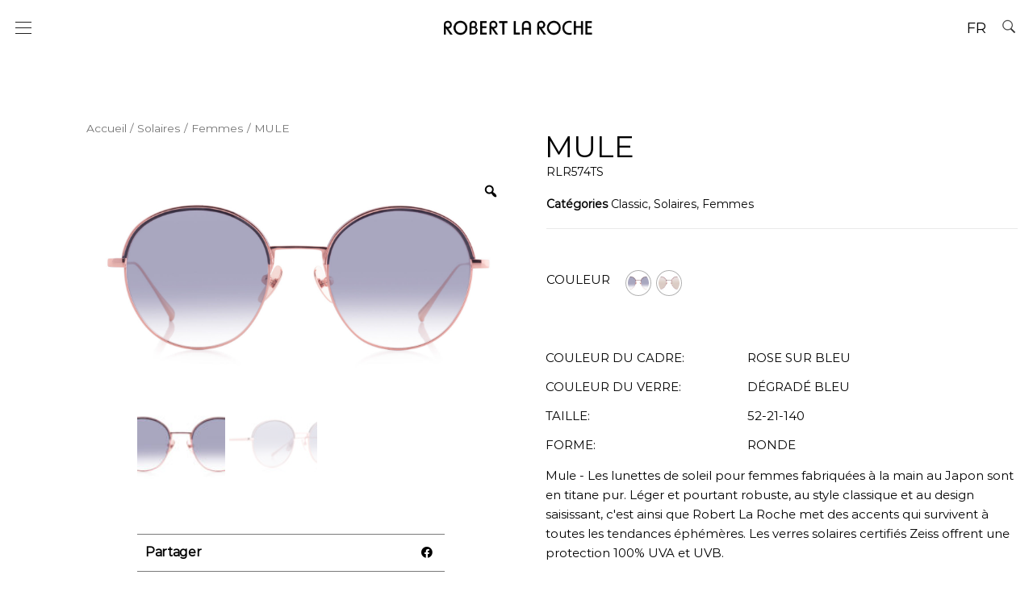

--- FILE ---
content_type: text/html; charset=UTF-8
request_url: https://www.robert-laroche.com/fr/produit/mule/
body_size: 35203
content:
<!DOCTYPE html>
<html lang="fr-FR" prefix="og: https://ogp.me/ns#">
<head>
	<meta charset="UTF-8">
	<meta name="viewport" content="width=device-width, initial-scale=1.0, viewport-fit=cover" />		<script type="text/javascript">
var theplus_ajax_url = "https://www.robert-laroche.com/wp-admin/admin-ajax.php";
</script>

<!-- SEO par Rank Math - https://s.rankmath.com/home -->
<title>Robert La Roche | MULE | Discover more</title>
<meta name="description" content="Mule – Die in Japan in aufwändiger Handarbeit hergestellte Damen Sonnenbrille, besteht aus reinem Titan. Leicht und doch robust, klassisch stilvoll und markant im Design, so setzt Robert La Roche Akzente die jeden kurzlebigen Trend überdauern. Die zertifizierten Zeiss Sonnengläser bieten 100% UVA – und UVB – Schutz."/>
<meta name="robots" content="follow, index, max-snippet:-1, max-video-preview:-1, max-image-preview:large"/>
<link rel="canonical" href="https://www.robert-laroche.com/fr/produit/mule/" />
<meta property="og:locale" content="fr_FR" />
<meta property="og:type" content="product" />
<meta property="og:title" content="Robert La Roche | MULE | Discover more" />
<meta property="og:description" content="Mule – Die in Japan in aufwändiger Handarbeit hergestellte Damen Sonnenbrille, besteht aus reinem Titan. Leicht und doch robust, klassisch stilvoll und markant im Design, so setzt Robert La Roche Akzente die jeden kurzlebigen Trend überdauern. Die zertifizierten Zeiss Sonnengläser bieten 100% UVA – und UVB – Schutz." />
<meta property="og:url" content="https://www.robert-laroche.com/fr/produit/mule/" />
<meta property="og:updated_time" content="2023-11-06T10:27:37+00:00" />
<meta property="og:image" content="https://www.robert-laroche.com/wp-content/uploads/2020/09/Sun_Mule_RLR574TS-05.jpg" />
<meta property="og:image:secure_url" content="https://www.robert-laroche.com/wp-content/uploads/2020/09/Sun_Mule_RLR574TS-05.jpg" />
<meta property="og:image:width" content="1600" />
<meta property="og:image:height" content="853" />
<meta property="og:image:alt" content="MULE" />
<meta property="og:image:type" content="image/jpeg" />
<meta property="product:brand" content="variable" />
<meta property="product:availability" content="instock" />
<meta name="twitter:card" content="summary_large_image" />
<meta name="twitter:title" content="Robert La Roche | MULE | Discover more" />
<meta name="twitter:description" content="Mule – Die in Japan in aufwändiger Handarbeit hergestellte Damen Sonnenbrille, besteht aus reinem Titan. Leicht und doch robust, klassisch stilvoll und markant im Design, so setzt Robert La Roche Akzente die jeden kurzlebigen Trend überdauern. Die zertifizierten Zeiss Sonnengläser bieten 100% UVA – und UVB – Schutz." />
<meta name="twitter:image" content="https://www.robert-laroche.com/wp-content/uploads/2020/09/Sun_Mule_RLR574TS-05.jpg" />
<script type="application/ld+json" class="rank-math-schema">{"@context":"https://schema.org","@graph":[{"@type":["HealthAndBeautyBusiness","Organization"],"@id":"https://www.robert-laroche.com/fr/#organization","name":"Robert la Roche","url":"https://www.robert-laroche.com","logo":{"@type":"ImageObject","@id":"https://www.robert-laroche.com/fr/#logo","url":"https://www.robert-laroche.com/wp-content/uploads/2020/09/Elemente_Logo_zs1_500-e1606228765935.png","caption":"Robert la Roche","inLanguage":"fr-FR","width":"500","height":"175"},"openingHours":["Monday,Tuesday,Wednesday,Thursday,Friday,Saturday,Sunday 09:00-17:00"],"image":{"@id":"https://www.robert-laroche.com/fr/#logo"}},{"@type":"WebSite","@id":"https://www.robert-laroche.com/fr/#website","url":"https://www.robert-laroche.com/fr/","name":"Robert la Roche","publisher":{"@id":"https://www.robert-laroche.com/fr/#organization"},"inLanguage":"fr-FR"},{"@type":"ImageObject","@id":"https://www.robert-laroche.com/wp-content/uploads/2020/09/Sun_Mule_RLR574TS-05.jpg","url":"https://www.robert-laroche.com/wp-content/uploads/2020/09/Sun_Mule_RLR574TS-05.jpg","width":"1600","height":"853","inLanguage":"fr-FR"},{"@type":"Person","@id":"https://www.robert-laroche.com/fr/author/rienmobil_977weyof/","name":"admin","url":"https://www.robert-laroche.com/fr/author/rienmobil_977weyof/","image":{"@type":"ImageObject","@id":"https://secure.gravatar.com/avatar/f3035b01176b2570b90f63ad68177908?s=96&amp;d=mm&amp;r=g","url":"https://secure.gravatar.com/avatar/f3035b01176b2570b90f63ad68177908?s=96&amp;d=mm&amp;r=g","caption":"admin","inLanguage":"fr-FR"},"sameAs":["http://www.robert-laroche.com"],"worksFor":{"@id":"https://www.robert-laroche.com/fr/#organization"}},{"@type":"ItemPage","@id":"https://www.robert-laroche.com/fr/produit/mule/#webpage","url":"https://www.robert-laroche.com/fr/produit/mule/","name":"Robert La Roche | MULE | Discover more","datePublished":"2020-10-17T23:24:42+00:00","dateModified":"2023-11-06T10:27:37+00:00","author":{"@id":"https://www.robert-laroche.com/fr/author/rienmobil_977weyof/"},"isPartOf":{"@id":"https://www.robert-laroche.com/fr/#website"},"primaryImageOfPage":{"@id":"https://www.robert-laroche.com/wp-content/uploads/2020/09/Sun_Mule_RLR574TS-05.jpg"},"inLanguage":"fr-FR"},{"@type":"Product","brand":{"@type":"Brand","name":"variable"},"name":"MULE","description":"Mule \u2013 Die in Japan in aufw\u00e4ndiger Handarbeit hergestellte Damen Sonnenbrille, besteht aus reinem Titan. Leicht und doch robust, klassisch stilvoll und markant im Design, so setzt Robert La Roche Akzente die jeden kurzlebigen Trend \u00fcberdauern. Die zertifizierten Zeiss Sonnengl\u00e4ser bieten 100% UVA \u2013 und UVB \u2013 Schutz.","sku":"RLR574TS","category":"Classic","mainEntityOfPage":{"@id":"https://www.robert-laroche.com/fr/produit/mule/#webpage"},"offers":{"@type":"Offer","price":"999.00","priceValidUntil":"2027-12-31","priceCurrency":"EUR","availability":"http://schema.org/InStock","seller":{"@type":"Organization","@id":"https://www.robert-laroche.com/fr//","name":"Robert la Roche","url":"https://www.robert-laroche.com/fr/","logo":"https://www.robert-laroche.com/wp-content/uploads/2020/09/Elemente_Logo_zs1_500-e1606228765935.png"},"url":"https://www.robert-laroche.com/fr/produit/mule/"},"@id":"https://www.robert-laroche.com/fr/produit/mule/#richSnippet","image":{"@id":"https://www.robert-laroche.com/wp-content/uploads/2020/09/Sun_Mule_RLR574TS-05.jpg"}}]}</script>
<!-- /Extension Rank Math WordPress SEO -->

<link rel='dns-prefetch' href='//fonts.googleapis.com' />
<link rel='dns-prefetch' href='//fonts.gstatic.com' />
<link rel='dns-prefetch' href='//ajax.googleapis.com' />
<link rel='dns-prefetch' href='//apis.google.com' />
<link rel='dns-prefetch' href='//google-analytics.com' />
<link rel='dns-prefetch' href='//www.google-analytics.com' />
<link href='//fonts.googleapis.com' rel='preconnect' />
<link href='https://fonts.gstatic.com' crossorigin rel='preconnect' />
<link rel="alternate" type="application/rss+xml" title=" &raquo; Flux" href="https://www.robert-laroche.com/fr/feed/" />
<link rel="alternate" type="application/rss+xml" title=" &raquo; Flux des commentaires" href="https://www.robert-laroche.com/fr/comments/feed/" />
<link rel='stylesheet' id='wphb-1-css'  href='https://www.robert-laroche.com/wp-content/uploads/hummingbird-assets/446e381b1112af36207f78b888759469.css' type='text/css' media='all' />
<style id='wphb-1-inline-css' type='text/css'>

        .berocket_better_labels:before,
        .berocket_better_labels:after {
            clear: both;
            content: " ";
            display: block;
        }
        .berocket_better_labels.berocket_better_labels_image {
            position: absolute!important;
            top: 0px!important;
            bottom: 0px!important;
            left: 0px!important;
            right: 0px!important;
            pointer-events: none;
        }
        .berocket_better_labels.berocket_better_labels_image * {
            pointer-events: none;
        }
        .berocket_better_labels.berocket_better_labels_image img,
        .berocket_better_labels.berocket_better_labels_image .fa,
        .berocket_better_labels.berocket_better_labels_image .berocket_color_label,
        .berocket_better_labels.berocket_better_labels_image .berocket_image_background,
        .berocket_better_labels .berocket_better_labels_line .br_alabel,
        .berocket_better_labels .berocket_better_labels_line .br_alabel span {
            pointer-events: all;
        }
        .berocket_better_labels .berocket_color_label,
        .br_alabel .berocket_color_label {
            width: 100%;
            height: 100%;
            display: block;
        }
        .berocket_better_labels .berocket_better_labels_position_left {
            text-align:left;
            float: left;
            clear: left;
        }
        .berocket_better_labels .berocket_better_labels_position_center {
            text-align:center;
        }
        .berocket_better_labels .berocket_better_labels_position_right {
            text-align:right;
            float: right;
            clear: right;
        }
        .berocket_better_labels.berocket_better_labels_label {
            clear: both
        }
        .berocket_better_labels .berocket_better_labels_line {
            line-height: 1px;
        }
        .berocket_better_labels.berocket_better_labels_label .berocket_better_labels_line {
            clear: none;
        }
        .berocket_better_labels .berocket_better_labels_position_left .berocket_better_labels_line {
            clear: left;
        }
        .berocket_better_labels .berocket_better_labels_position_right .berocket_better_labels_line {
            clear: right;
        }
        .berocket_better_labels .berocket_better_labels_line .br_alabel {
            display: inline-block;
            position: relative;
            top: 0!important;
            left: 0!important;
            right: 0!important;
            line-height: 1px;
        }
</style>
<link rel='stylesheet' id='wp-block-library-css'  href='https://www.robert-laroche.com/wp-includes/css/dist/block-library/style.min.css?ver=6.0.11' type='text/css' media='all' />
<link rel='stylesheet' id='wc-block-vendors-style-css'  href='https://www.robert-laroche.com/wp-content/plugins/woocommerce/packages/woocommerce-blocks/build/vendors-style.css?ver=5.3.3' type='text/css' media='all' />
<link rel='stylesheet' id='wc-block-style-css'  href='https://www.robert-laroche.com/wp-content/uploads/hummingbird-assets/cf7a254782d1bf8ef231a6a02c05282e.css' type='text/css' media='all' />
<style id='global-styles-inline-css' type='text/css'>
body{--wp--preset--color--black: #000000;--wp--preset--color--cyan-bluish-gray: #abb8c3;--wp--preset--color--white: #ffffff;--wp--preset--color--pale-pink: #f78da7;--wp--preset--color--vivid-red: #cf2e2e;--wp--preset--color--luminous-vivid-orange: #ff6900;--wp--preset--color--luminous-vivid-amber: #fcb900;--wp--preset--color--light-green-cyan: #7bdcb5;--wp--preset--color--vivid-green-cyan: #00d084;--wp--preset--color--pale-cyan-blue: #8ed1fc;--wp--preset--color--vivid-cyan-blue: #0693e3;--wp--preset--color--vivid-purple: #9b51e0;--wp--preset--gradient--vivid-cyan-blue-to-vivid-purple: linear-gradient(135deg,rgba(6,147,227,1) 0%,rgb(155,81,224) 100%);--wp--preset--gradient--light-green-cyan-to-vivid-green-cyan: linear-gradient(135deg,rgb(122,220,180) 0%,rgb(0,208,130) 100%);--wp--preset--gradient--luminous-vivid-amber-to-luminous-vivid-orange: linear-gradient(135deg,rgba(252,185,0,1) 0%,rgba(255,105,0,1) 100%);--wp--preset--gradient--luminous-vivid-orange-to-vivid-red: linear-gradient(135deg,rgba(255,105,0,1) 0%,rgb(207,46,46) 100%);--wp--preset--gradient--very-light-gray-to-cyan-bluish-gray: linear-gradient(135deg,rgb(238,238,238) 0%,rgb(169,184,195) 100%);--wp--preset--gradient--cool-to-warm-spectrum: linear-gradient(135deg,rgb(74,234,220) 0%,rgb(151,120,209) 20%,rgb(207,42,186) 40%,rgb(238,44,130) 60%,rgb(251,105,98) 80%,rgb(254,248,76) 100%);--wp--preset--gradient--blush-light-purple: linear-gradient(135deg,rgb(255,206,236) 0%,rgb(152,150,240) 100%);--wp--preset--gradient--blush-bordeaux: linear-gradient(135deg,rgb(254,205,165) 0%,rgb(254,45,45) 50%,rgb(107,0,62) 100%);--wp--preset--gradient--luminous-dusk: linear-gradient(135deg,rgb(255,203,112) 0%,rgb(199,81,192) 50%,rgb(65,88,208) 100%);--wp--preset--gradient--pale-ocean: linear-gradient(135deg,rgb(255,245,203) 0%,rgb(182,227,212) 50%,rgb(51,167,181) 100%);--wp--preset--gradient--electric-grass: linear-gradient(135deg,rgb(202,248,128) 0%,rgb(113,206,126) 100%);--wp--preset--gradient--midnight: linear-gradient(135deg,rgb(2,3,129) 0%,rgb(40,116,252) 100%);--wp--preset--duotone--dark-grayscale: url('#wp-duotone-dark-grayscale');--wp--preset--duotone--grayscale: url('#wp-duotone-grayscale');--wp--preset--duotone--purple-yellow: url('#wp-duotone-purple-yellow');--wp--preset--duotone--blue-red: url('#wp-duotone-blue-red');--wp--preset--duotone--midnight: url('#wp-duotone-midnight');--wp--preset--duotone--magenta-yellow: url('#wp-duotone-magenta-yellow');--wp--preset--duotone--purple-green: url('#wp-duotone-purple-green');--wp--preset--duotone--blue-orange: url('#wp-duotone-blue-orange');--wp--preset--font-size--small: 13px;--wp--preset--font-size--medium: 20px;--wp--preset--font-size--large: 36px;--wp--preset--font-size--x-large: 42px;}.has-black-color{color: var(--wp--preset--color--black) !important;}.has-cyan-bluish-gray-color{color: var(--wp--preset--color--cyan-bluish-gray) !important;}.has-white-color{color: var(--wp--preset--color--white) !important;}.has-pale-pink-color{color: var(--wp--preset--color--pale-pink) !important;}.has-vivid-red-color{color: var(--wp--preset--color--vivid-red) !important;}.has-luminous-vivid-orange-color{color: var(--wp--preset--color--luminous-vivid-orange) !important;}.has-luminous-vivid-amber-color{color: var(--wp--preset--color--luminous-vivid-amber) !important;}.has-light-green-cyan-color{color: var(--wp--preset--color--light-green-cyan) !important;}.has-vivid-green-cyan-color{color: var(--wp--preset--color--vivid-green-cyan) !important;}.has-pale-cyan-blue-color{color: var(--wp--preset--color--pale-cyan-blue) !important;}.has-vivid-cyan-blue-color{color: var(--wp--preset--color--vivid-cyan-blue) !important;}.has-vivid-purple-color{color: var(--wp--preset--color--vivid-purple) !important;}.has-black-background-color{background-color: var(--wp--preset--color--black) !important;}.has-cyan-bluish-gray-background-color{background-color: var(--wp--preset--color--cyan-bluish-gray) !important;}.has-white-background-color{background-color: var(--wp--preset--color--white) !important;}.has-pale-pink-background-color{background-color: var(--wp--preset--color--pale-pink) !important;}.has-vivid-red-background-color{background-color: var(--wp--preset--color--vivid-red) !important;}.has-luminous-vivid-orange-background-color{background-color: var(--wp--preset--color--luminous-vivid-orange) !important;}.has-luminous-vivid-amber-background-color{background-color: var(--wp--preset--color--luminous-vivid-amber) !important;}.has-light-green-cyan-background-color{background-color: var(--wp--preset--color--light-green-cyan) !important;}.has-vivid-green-cyan-background-color{background-color: var(--wp--preset--color--vivid-green-cyan) !important;}.has-pale-cyan-blue-background-color{background-color: var(--wp--preset--color--pale-cyan-blue) !important;}.has-vivid-cyan-blue-background-color{background-color: var(--wp--preset--color--vivid-cyan-blue) !important;}.has-vivid-purple-background-color{background-color: var(--wp--preset--color--vivid-purple) !important;}.has-black-border-color{border-color: var(--wp--preset--color--black) !important;}.has-cyan-bluish-gray-border-color{border-color: var(--wp--preset--color--cyan-bluish-gray) !important;}.has-white-border-color{border-color: var(--wp--preset--color--white) !important;}.has-pale-pink-border-color{border-color: var(--wp--preset--color--pale-pink) !important;}.has-vivid-red-border-color{border-color: var(--wp--preset--color--vivid-red) !important;}.has-luminous-vivid-orange-border-color{border-color: var(--wp--preset--color--luminous-vivid-orange) !important;}.has-luminous-vivid-amber-border-color{border-color: var(--wp--preset--color--luminous-vivid-amber) !important;}.has-light-green-cyan-border-color{border-color: var(--wp--preset--color--light-green-cyan) !important;}.has-vivid-green-cyan-border-color{border-color: var(--wp--preset--color--vivid-green-cyan) !important;}.has-pale-cyan-blue-border-color{border-color: var(--wp--preset--color--pale-cyan-blue) !important;}.has-vivid-cyan-blue-border-color{border-color: var(--wp--preset--color--vivid-cyan-blue) !important;}.has-vivid-purple-border-color{border-color: var(--wp--preset--color--vivid-purple) !important;}.has-vivid-cyan-blue-to-vivid-purple-gradient-background{background: var(--wp--preset--gradient--vivid-cyan-blue-to-vivid-purple) !important;}.has-light-green-cyan-to-vivid-green-cyan-gradient-background{background: var(--wp--preset--gradient--light-green-cyan-to-vivid-green-cyan) !important;}.has-luminous-vivid-amber-to-luminous-vivid-orange-gradient-background{background: var(--wp--preset--gradient--luminous-vivid-amber-to-luminous-vivid-orange) !important;}.has-luminous-vivid-orange-to-vivid-red-gradient-background{background: var(--wp--preset--gradient--luminous-vivid-orange-to-vivid-red) !important;}.has-very-light-gray-to-cyan-bluish-gray-gradient-background{background: var(--wp--preset--gradient--very-light-gray-to-cyan-bluish-gray) !important;}.has-cool-to-warm-spectrum-gradient-background{background: var(--wp--preset--gradient--cool-to-warm-spectrum) !important;}.has-blush-light-purple-gradient-background{background: var(--wp--preset--gradient--blush-light-purple) !important;}.has-blush-bordeaux-gradient-background{background: var(--wp--preset--gradient--blush-bordeaux) !important;}.has-luminous-dusk-gradient-background{background: var(--wp--preset--gradient--luminous-dusk) !important;}.has-pale-ocean-gradient-background{background: var(--wp--preset--gradient--pale-ocean) !important;}.has-electric-grass-gradient-background{background: var(--wp--preset--gradient--electric-grass) !important;}.has-midnight-gradient-background{background: var(--wp--preset--gradient--midnight) !important;}.has-small-font-size{font-size: var(--wp--preset--font-size--small) !important;}.has-medium-font-size{font-size: var(--wp--preset--font-size--medium) !important;}.has-large-font-size{font-size: var(--wp--preset--font-size--large) !important;}.has-x-large-font-size{font-size: var(--wp--preset--font-size--x-large) !important;}
</style>
<link rel='stylesheet' id='wphb-2-css'  href='https://www.robert-laroche.com/wp-content/uploads/hummingbird-assets/17aa4bfbadd5682cfcbb451862d573dd.css' type='text/css' media='all' />
<link rel='stylesheet' id='woocommerce-layout-css'  href='https://www.robert-laroche.com/wp-content/plugins/woocommerce/assets/css/woocommerce-layout.css?ver=5.5.2' type='text/css' media='all' />
<link rel='stylesheet' id='woocommerce-smallscreen-css'  href='https://www.robert-laroche.com/wp-content/plugins/woocommerce/assets/css/woocommerce-smallscreen.css?ver=5.5.2' type='text/css' media='only screen and (max-width: 768px)' />
<link rel='stylesheet' id='woocommerce-general-css'  href='https://www.robert-laroche.com/wp-content/plugins/woocommerce/assets/css/woocommerce.css?ver=5.5.2' type='text/css' media='all' />
<style id='woocommerce-inline-inline-css' type='text/css'>
.woocommerce form .form-row .required { visibility: visible; }
</style>
<link rel='stylesheet' id='wpsl-styles-css'  href='https://www.robert-laroche.com/wp-content/plugins/wp-store-locator/css/styles.min.css?ver=2.2.234' type='text/css' media='all' />
<link rel='stylesheet' id='trp-language-switcher-style-css'  href='https://www.robert-laroche.com/wp-content/uploads/hummingbird-assets/3e78006d736ebd2ab7a9d12099454b40.css' type='text/css' media='all' />
<link rel='stylesheet' id='theplus-front-css-css'  href='//www.robert-laroche.com/wp-content/uploads/theplus-addons/theplus-post-11022.min.css?ver=1768586213' type='text/css' media='all' />
<link rel='stylesheet' id='plus-icons-mind-css-css'  href='//www.robert-laroche.com/wp-content/plugins/theplus_elementor_addon/assets/css/extra/iconsmind.min.css?ver=4.1.7' type='text/css' media='all' />
<link rel='stylesheet' id='bootstrap-css'  href='https://www.robert-laroche.com/wp-content/uploads/hummingbird-assets/25868337dcc0e7828d8f9156a37046bd.css' type='text/css' media='all' />
<link rel='stylesheet' id='futurio-stylesheet-css'  href='https://www.robert-laroche.com/wp-content/uploads/hummingbird-assets/8ed49e2420a31f55bce1424aae4a965d.css' type='text/css' media='all' />
<style id='futurio-stylesheet-inline-css' type='text/css'>

  		
  	
@media only screen and (min-width: 769px) {.woocommerce #content div.product div.summary, .woocommerce div.product div.summary, .woocommerce-page #content div.product div.summary, .woocommerce-page div.product div.summary{width: 52%; padding-left: 4%;}}
</style>
<link rel='stylesheet' id='elementor-icons-css'  href='https://www.robert-laroche.com/wp-content/plugins/elementor/assets/lib/eicons/css/elementor-icons.min.css?ver=5.12.0' type='text/css' media='all' />
<link rel='stylesheet' id='elementor-frontend-legacy-css'  href='https://www.robert-laroche.com/wp-content/plugins/elementor/assets/css/frontend-legacy.min.css?ver=3.3.1' type='text/css' media='all' />
<link rel='stylesheet' id='elementor-frontend-css'  href='https://www.robert-laroche.com/wp-content/plugins/elementor/assets/css/frontend.min.css?ver=3.3.1' type='text/css' media='all' />
<style id='elementor-frontend-inline-css' type='text/css'>
@font-face{font-family:eicons;src:url(https://www.robert-laroche.com/wp-content/plugins/elementor/assets/lib/eicons/fonts/eicons.eot?5.10.0);src:url(https://www.robert-laroche.com/wp-content/plugins/elementor/assets/lib/eicons/fonts/eicons.eot?5.10.0#iefix) format("embedded-opentype"),url(https://www.robert-laroche.com/wp-content/plugins/elementor/assets/lib/eicons/fonts/eicons.woff2?5.10.0) format("woff2"),url(https://www.robert-laroche.com/wp-content/plugins/elementor/assets/lib/eicons/fonts/eicons.woff?5.10.0) format("woff"),url(https://www.robert-laroche.com/wp-content/plugins/elementor/assets/lib/eicons/fonts/eicons.ttf?5.10.0) format("truetype"),url(https://www.robert-laroche.com/wp-content/plugins/elementor/assets/lib/eicons/fonts/eicons.svg?5.10.0#eicon) format("svg");font-weight:400;font-style:normal}
</style>
<link rel='stylesheet' id='elementor-post-1809-css'  href='https://www.robert-laroche.com/wp-content/uploads/elementor/css/post-1809.css?ver=1706526147' type='text/css' media='all' />
<link rel='stylesheet' id='elementor-pro-css'  href='https://www.robert-laroche.com/wp-content/plugins/elementor-pro/assets/css/frontend.min.css?ver=3.3.4' type='text/css' media='all' />
<link rel='stylesheet' id='uael-frontend-css'  href='https://www.robert-laroche.com/wp-content/plugins/futurio-pro/lib/ultimate-elementor/assets/min-css/uael-frontend.min.css?ver=1.29.0' type='text/css' media='all' />
<link rel='stylesheet' id='elementor-global-css'  href='https://www.robert-laroche.com/wp-content/uploads/hummingbird-assets/2ce7fbb86ea17f14670cf1fe52185fde.css' type='text/css' media='all' />
<link rel='stylesheet' id='elementor-post-17947-css'  href='https://www.robert-laroche.com/wp-content/uploads/hummingbird-assets/823e61bfa8fcb22b6a7dbf122e57e26d.css' type='text/css' media='all' />
<link rel='stylesheet' id='elementor-post-2215-css'  href='https://www.robert-laroche.com/wp-content/uploads/hummingbird-assets/b358b9438fa3c99bf3f82f046fd5178d.css' type='text/css' media='all' />
<link rel='stylesheet' id='elementor-post-2423-css'  href='https://www.robert-laroche.com/wp-content/uploads/elementor/css/post-2423.css?ver=1706526342' type='text/css' media='all' />
<link rel='stylesheet' id='woo-variation-swatches-css'  href='https://www.robert-laroche.com/wp-content/plugins/woo-variation-swatches/assets/css/frontend.min.css?ver=1.1.17' type='text/css' media='all' />
<style id='woo-variation-swatches-inline-css' type='text/css'>
.variable-item:not(.radio-variable-item) { width : 30px; height : 30px; } .wvs-style-squared .button-variable-item { min-width : 30px; } .button-variable-item span { font-size : 16px; }
</style>
<link rel='stylesheet' id='woo-variation-swatches-theme-override-css'  href='https://www.robert-laroche.com/wp-content/plugins/woo-variation-swatches/assets/css/wvs-theme-override.min.css?ver=1.1.17' type='text/css' media='all' />
<link rel='stylesheet' id='woo-variation-swatches-tooltip-css'  href='https://www.robert-laroche.com/wp-content/plugins/woo-variation-swatches/assets/css/frontend-tooltip.min.css?ver=1.1.17' type='text/css' media='all' />
<style id='woo-variation-swatches-tooltip-inline-css' type='text/css'>
.variable-items-wrapper .wvs-has-image-tooltip:before{ border-color: rgba(51, 51, 51, 0.9) !important; background-color: rgba(51, 51, 51, 0.9) !important;}.variable-items-wrapper [data-wvstooltip]:before, .variable-items-wrapper .wvs-has-image-tooltip:before { background-color: rgba(51, 51, 51, 0.9) !important; color: #ffffff !important; }.variable-items-wrapper [data-wvstooltip]:after,.variable-items-wrapper .wvs-has-image-tooltip:after { border-top-color: rgba(51, 51, 51, 0.9) !important;}
</style>
<link rel='stylesheet' id='woo-variation-swatches-pro-css'  href='https://www.robert-laroche.com/wp-content/plugins/woo-variation-swatches-pro/assets/css/frontend-pro.min.css?ver=1.1.17' type='text/css' media='all' />
<style id='woo-variation-swatches-pro-inline-css' type='text/css'>
.wvs-archive-variation-wrapper .variable-item:not(.radio-variable-item) { width : 30px; height : 30px; } .wvs-archive-variation-wrapper .variable-items-wrapper.squared .button-variable-item, .variable-items-wrapper.squared .button-variable-item { min-width : 30px; } .wvs-archive-variation-wrapper .button-variable-item span { font-size : 16px; } .wvs-style-squared .button-variable-wrapper.rounded .button-variable-item { width : 30px !important; } .wvs-large-variable-wrapper .variable-item:not(.radio-variable-item) { width : 40px; height : 40px; } .wvs-style-squared .wvs-large-variable-wrapper .button-variable-item { min-width : 40px; } .wvs-large-variable-wrapper .button-variable-item span { font-size : 16px; } .wvs-style-squared .button-variable-wrapper.rounded.wvs-large-variable-wrapper .button-variable-item { width : 40px !important; } .woo-variation-swatches .variable-items-wrapper .variable-item:not(.radio-variable-item) { box-shadow : 0 0 0 1px rgba(0, 0, 0, 0.3) !important; } .woo-variation-swatches .variable-items-wrapper .button-variable-item span, .woo-variation-swatches .variable-items-wrapper .radio-variable-item label, .woo-variation-swatches .wvs-archive-variation-wrapper .reset_variations a { color : #000000 !important; } .woo-variation-swatches .variable-items-wrapper .variable-item:not(.radio-variable-item) { background-color : #FFFFFF !important; } .woo-variation-swatches .variable-items-wrapper .button-variable-item.selected span, .woo-variation-swatches .variable-items-wrapper .radio-variable-item.selected label { color : #000000 !important; } .woo-variation-swatches .variable-items-wrapper .variable-item:not(.radio-variable-item).selected { background-color : #FFFFFF !important; } .woo-variation-swatches .variable-items-wrapper .variable-item:not(.radio-variable-item).selected { box-shadow : 0 0 0 2px #000000 !important; } .woo-variation-swatches .variable-items-wrapper .variable-item:not(.radio-variable-item):hover, .woo-variation-swatches .variable-items-wrapper .variable-item:not(.radio-variable-item).selected:hover { box-shadow : 0 0 0 3px #000000 !important; } .woo-variation-swatches .variable-items-wrapper .button-variable-item:hover span, .woo-variation-swatches .variable-items-wrapper .button-variable-item.selected:hover span, .woo-variation-swatches .variable-items-wrapper .radio-variable-item:hover label, .woo-variation-swatches .variable-items-wrapper .radio-variable-item.selected:hover label { color : #000000 !important; } .woo-variation-swatches .variable-items-wrapper .variable-item:not(.radio-variable-item):hover, .woo-variation-swatches .variable-items-wrapper .variable-item:not(.radio-variable-item).selected:hover { background-color : #FFFFFF !important; }
</style>
<link rel='stylesheet' id='woo-variation-swatches-pro-theme-override-css'  href='https://www.robert-laroche.com/wp-content/plugins/woo-variation-swatches-pro/assets/css/wvs-pro-theme-override.min.css?ver=1.1.17' type='text/css' media='all' />
<link rel='stylesheet' id='woo-variation-gallery-slider-css'  href='https://www.robert-laroche.com/wp-content/plugins/woo-variation-gallery/assets/css/slick.min.css?ver=1.8.1' type='text/css' media='all' />
<link rel='stylesheet' id='dashicons-css'  href='https://www.robert-laroche.com/wp-includes/css/dashicons.min.css?ver=6.0.11' type='text/css' media='all' />
<link rel='stylesheet' id='wphb-3-css'  href='https://www.robert-laroche.com/wp-content/uploads/hummingbird-assets/b13084205bc741f90558e8776f43b51a.css' type='text/css' media='all' />
<style id='wphb-3-inline-css' type='text/css'>
:root { --wvg-thumbnail-item-gap : 5px; --wvg-single-image-size : 0px; --wvg-gallery-width : 90%; --wvg-gallery-margin : 30px; } /* Default Width */ .woo-variation-product-gallery { max-width : 90% !important; } /* Medium Devices, Desktops */ @media only screen and (max-width : 992px) { .woo-variation-product-gallery { width : 800px; max-width : 100% !important; } } /* Small Devices, Tablets */ @media only screen and (max-width : 768px) { .woo-variation-product-gallery { width : 720px; max-width : 100% !important; } } /* Extra Small Devices, Phones */ @media only screen and (max-width : 480px) { .woo-variation-product-gallery { width : 320px; max-width : 100% !important; } }
</style>
<link rel='stylesheet' id='kirki-styles-css'  href='https://www.robert-laroche.com?action=kirki-styles&#038;ver=3.1.3' type='text/css' media='all' />
<link rel='stylesheet' id='wphb-4-css'  href='https://www.robert-laroche.com/wp-content/uploads/hummingbird-assets/ecf5e6b98f5cc958e8864512bc4dac3a.css' type='text/css' media='all' />
<script type="text/template" id="tmpl-variation-template">
	<div class="woocommerce-variation-description">{{{ data.variation.variation_description }}}</div>
	<div class="woocommerce-variation-price">{{{ data.variation.price_html }}}</div>
	<div class="woocommerce-variation-availability">{{{ data.variation.availability_html }}}</div>
</script>
<script type="text/template" id="tmpl-unavailable-variation-template">
	<p>Désolé, ce produit n&rsquo;est pas disponible. Veuillez choisir une combinaison différente.</p>
</script>

<script type="text/template" id="tmpl-wvs-variation-template">
    {{{ data.price_html }}}
    <div class="woocommerce-variation-availability">{{{ data.variation.availability_html }}}</div>
</script>
<script type='text/javascript' src='https://www.robert-laroche.com/wp-content/uploads/hummingbird-assets/57e248bce4063cb3938755274fe94ca8.js' id='wphb-5-js'></script>
<script type='text/javascript' id='jquery-js-after'>
var v = jQuery.fn.jquery;
			if (v && parseInt(v) >= 3 && window.self === window.top) {
				var readyList=[];
				window.originalReadyMethod = jQuery.fn.ready;
				jQuery.fn.ready = function(){
					if(arguments.length && arguments.length > 0 && typeof arguments[0] === "function") {
						readyList.push({"c": this, "a": arguments});
					}
					return window.originalReadyMethod.apply( this, arguments );
				};
				window.wpfReadyList = readyList;
			}
</script>
<script type='text/javascript' src='https://www.robert-laroche.com/wp-content/uploads/hummingbird-assets/855afbf3550e51f90b9ad31b5222051f.js' id='wphb-6-js'></script>
<link rel="https://api.w.org/" href="https://www.robert-laroche.com/fr/wp-json/" /><link rel="alternate" type="application/json" href="https://www.robert-laroche.com/fr/wp-json/wp/v2/product/11022" /><link rel="EditURI" type="application/rsd+xml" title="RSD" href="https://www.robert-laroche.com/xmlrpc.php?rsd" />
<link rel="wlwmanifest" type="application/wlwmanifest+xml" href="https://www.robert-laroche.com/wp-includes/wlwmanifest.xml" /> 
<meta name="generator" content="WordPress 6.0.11" />
<link rel='shortlink' href='https://www.robert-laroche.com/fr/?p=11022' />
<link rel="alternate" type="application/json+oembed" href="https://www.robert-laroche.com/fr/wp-json/oembed/1.0/embed?url=https%3A%2F%2Fwww.robert-laroche.com%2Ffr%2Fproduit%2Fmule%2F" />
<link rel="alternate" type="text/xml+oembed" href="https://www.robert-laroche.com/fr/wp-json/oembed/1.0/embed?url=https%3A%2F%2Fwww.robert-laroche.com%2Ffr%2Fproduit%2Fmule%2F&#038;format=xml" />
<style>.product .images {position: relative;}</style><meta name="google-site-verification" content="r8r4CdPaVJnpLELAofIy9eG2h85qDVyxNpskp8vbIOU" />
<!-- Global site tag (gtag.js) - Google Analytics -->
<script async src="https://www.googletagmanager.com/gtag/js?id=UA-157833226-1"></script>
<script>
  window.dataLayer = window.dataLayer || [];
  function gtag(){dataLayer.push(arguments);}
  gtag('js', new Date());

  gtag('config', 'UA-157833226-1');
</script>

	<!-- Google Tag Manager -->
<script>(function(w,d,s,l,i){w[l]=w[l]||[];w[l].push({'gtm.start':
new Date().getTime(),event:'gtm.js'});var f=d.getElementsByTagName(s)[0],
j=d.createElement(s),dl=l!='dataLayer'?'&l='+l:'';j.async=true;j.src=
'https://www.googletagmanager.com/gtm.js?id='+i+dl;f.parentNode.insertBefore(j,f);
})(window,document,'script','dataLayer','GTM-TR6SWQD');</script>
<!-- End Google Tag Manager -->
<link rel="alternate" hreflang="de-DE" href="https://www.robert-laroche.com/produkt/mule/"/>
<link rel="alternate" hreflang="de" href="https://www.robert-laroche.com/produkt/mule/"/>
<link rel="alternate" hreflang="en-US" href="https://www.robert-laroche.com/en/product/mule/"/>
<link rel="alternate" hreflang="en" href="https://www.robert-laroche.com/en/product/mule/"/>
<link rel="alternate" hreflang="fr-FR" href="https://www.robert-laroche.com/fr/produit/mule/"/>
<link rel="alternate" hreflang="fr" href="https://www.robert-laroche.com/fr/produit/mule/"/>
	<script>document.documentElement.className = document.documentElement.className.replace( 'no-js', 'js' );</script>
		<noscript><style>.woocommerce-product-gallery{ opacity: 1 !important; }</style></noscript>
	<style type="text/css">.recentcomments a{display:inline !important;padding:0 !important;margin:0 !important;}</style><meta name="generator" content="Powered by Slider Revolution 6.5.5 - responsive, Mobile-Friendly Slider Plugin for WordPress with comfortable drag and drop interface." />
<link rel="icon" href="https://www.robert-laroche.com/wp-content/uploads/2020/09/cropped-Elemente_Logos_Website4-32x32.png" sizes="32x32" />
<link rel="icon" href="https://www.robert-laroche.com/wp-content/uploads/2020/09/cropped-Elemente_Logos_Website4-192x192.png" sizes="192x192" />
<link rel="apple-touch-icon" href="https://www.robert-laroche.com/wp-content/uploads/2020/09/cropped-Elemente_Logos_Website4-180x180.png" />
<meta name="msapplication-TileImage" content="https://www.robert-laroche.com/wp-content/uploads/2020/09/cropped-Elemente_Logos_Website4-270x270.png" />
<script type="text/javascript">function setREVStartSize(e){
			//window.requestAnimationFrame(function() {				 
				window.RSIW = window.RSIW===undefined ? window.innerWidth : window.RSIW;	
				window.RSIH = window.RSIH===undefined ? window.innerHeight : window.RSIH;	
				try {								
					var pw = document.getElementById(e.c).parentNode.offsetWidth,
						newh;
					pw = pw===0 || isNaN(pw) ? window.RSIW : pw;
					e.tabw = e.tabw===undefined ? 0 : parseInt(e.tabw);
					e.thumbw = e.thumbw===undefined ? 0 : parseInt(e.thumbw);
					e.tabh = e.tabh===undefined ? 0 : parseInt(e.tabh);
					e.thumbh = e.thumbh===undefined ? 0 : parseInt(e.thumbh);
					e.tabhide = e.tabhide===undefined ? 0 : parseInt(e.tabhide);
					e.thumbhide = e.thumbhide===undefined ? 0 : parseInt(e.thumbhide);
					e.mh = e.mh===undefined || e.mh=="" || e.mh==="auto" ? 0 : parseInt(e.mh,0);		
					if(e.layout==="fullscreen" || e.l==="fullscreen") 						
						newh = Math.max(e.mh,window.RSIH);					
					else{					
						e.gw = Array.isArray(e.gw) ? e.gw : [e.gw];
						for (var i in e.rl) if (e.gw[i]===undefined || e.gw[i]===0) e.gw[i] = e.gw[i-1];					
						e.gh = e.el===undefined || e.el==="" || (Array.isArray(e.el) && e.el.length==0)? e.gh : e.el;
						e.gh = Array.isArray(e.gh) ? e.gh : [e.gh];
						for (var i in e.rl) if (e.gh[i]===undefined || e.gh[i]===0) e.gh[i] = e.gh[i-1];
											
						var nl = new Array(e.rl.length),
							ix = 0,						
							sl;					
						e.tabw = e.tabhide>=pw ? 0 : e.tabw;
						e.thumbw = e.thumbhide>=pw ? 0 : e.thumbw;
						e.tabh = e.tabhide>=pw ? 0 : e.tabh;
						e.thumbh = e.thumbhide>=pw ? 0 : e.thumbh;					
						for (var i in e.rl) nl[i] = e.rl[i]<window.RSIW ? 0 : e.rl[i];
						sl = nl[0];									
						for (var i in nl) if (sl>nl[i] && nl[i]>0) { sl = nl[i]; ix=i;}															
						var m = pw>(e.gw[ix]+e.tabw+e.thumbw) ? 1 : (pw-(e.tabw+e.thumbw)) / (e.gw[ix]);					
						newh =  (e.gh[ix] * m) + (e.tabh + e.thumbh);
					}
					var el = document.getElementById(e.c);
					if (el!==null && el) el.style.height = newh+"px";					
					el = document.getElementById(e.c+"_wrapper");
					if (el!==null && el) {
						el.style.height = newh+"px";
						el.style.display = "block";
					}
				} catch(e){
					console.log("Failure at Presize of Slider:" + e)
				}					   
			//});
		  };</script>
		<style type="text/css" id="wp-custom-css">
			.body{
	width:100vw;
}


.trp-language-switcher > div > a{color:black;}
.trp-language-switcher > div{border:none;}

.elementor-cta__title:not(:last-child){
	padding-top:6px;
}

a, a:active, a:hover, a:focus{
	color:black;
}

#product-nav{display:none;}

.woocommerce div.product.elementor form.cart.variations_form .woocommerce-variation-add-to-cart, .woocommerce div.product.elementor form.cart:not(.grouped_form):not(.variations_form){display:none;}

.elementor-3055 .elementor-element.elementor-element-853048a input[type="search"].elementor-search-form__input {
     font-size: none; 
}

.elementor-search-form__container{
min-height:none;}



.elementor-3055 .elementor-element.elementor-element-853048a input[type="search"].elementor-search-form__input{
     font-size: 10px; 
}
.elementor-search-form__container{
min-height:0px;
max-height:15px;
}

.elementor-3055 .elementor-element.elementor-element-853048a .elementor-search-form__container{
	min-height:0px;
	max-height:15px;
}

.elementor-3055 .elementor-element.elementor-element-853048a .elementor-search-form__container{
	min-height:0px;
	max-height:15px;

}

.trp-language-switcher {float:right;
 margin-bottom: -8px;
	font-size: 20px;}
.trp-language-switcher > div {
	background-image:none !important;
	padding-right:2px;

}
.trp-language-switcher .trp-ls-shortcode-current-language{
		background-color:#02010100;
}

.select2-container 
{width:250px;}

.elementor-2313 .elementor-element.elementor-element-731a96de .elementor-field-group:not(.elementor-field-type-upload) .elementor-field:not(.elementor-select-wrapper){padding:0px;}



.header-extra-icons li.search-icon .plus-post-search-icon svg {
    max-width: 18px;
    max-height: 18px;
}
.woo-variation-product-gallery-thumbnail-columns-4 .woo-variation-gallery-thumbnail-slider:not(.slick-initialized)>div {
	--thumb-wrapper-width:450px;}

.elementor-widget-wc-archive-products.elementor-wc-products ul.products li.product .price {
    display: none;
}

.elementor-2423 .elementor-element.elementor-element-691c53f.elementor-wc-products ul.products li.product .button {
 
    color: black;
}

.elementor-2423 .elementor-element.elementor-element-691c53f.elementor-wc-products ul.products li.product .price {
    display: none;
    
}
.elementor-widget-wc-archive-products.elementor-wc-products ul.products li.product .button {

    display: none;
}

.woocommerce div.product form.cart{
	border:none;
	padding:0px;
	margin-top:0px;
	margin-bottom:0px;
	height:50px;
}
.elementor-widget-woocommerce-product-title{
	height:45px;
}
.woocommerce-product-attributes.shop_attributes{text-align:left;
}
.woocommerce div.product form.cart .variations td.label{
	padding-right:0px;
}

.elementor-widget-woocommerce-product-add-to-cart{
padding-left:5px;	
}


.woo-variation-gallery-wrapper .woo-variation-gallery-thumbnail-slider {
    margin-left: 70px;
}
.woocommerce div.product .product_title {
  
    border-bottom: none; 
}
.woo-variation-items-wrapper{display:inline-flex;}
.woo-variation-swatches.wvs-archive-align-left .wvs-archive-variation-wrapper .variations {
    text-align: center;

}
.rev-btn a{color:white}

.elementor-2423 .elementor-element.elementor-element-691c53f.elementor-wc-products ul.products li.product .button {
    color: black;
    display: none;
}

.eeSFL_FileLink a {
	color:black;
}

.eeSFL_ListFileActions a{
	color:black;
}

.woocommerce div.product form.cart .variations td, .woocommerce div.product form.cart .variations th {
   
    margin-left: 20px;
}

.elementor-2423 .elementor-element.elementor-element-691c53f.elementor-wc-products ul.products li.product .woocommerce-loop-product__title, .elementor-2423 .elementor-element.elementor-element-691c53f.elementor-wc-products ul.products li.product .woocommerce-loop-category__title {
    color:black !important;
    text-align: center;
}

.wpfFilterWrapper .wfpTitle {
   
    font-weight: normal; 
   
}


.woo-variation-swatches .variable-items-wrapper {
    display: -webkit-box;
    display: inline-flex;
    flex-wrap: none; 
    margin: 0;
    padding: 0;
    list-style: none;
}

.woo-variation-swatches .variable-items-wrapper {

    flex-wrap: none !important;
  
}

.woocommerce div.product form.cart .reset_variations {
	color:black;
	margin-left:10px;
	margin-top:2px;
}
.woocommerce .elementor-2423 .elementor-element.elementor-element-9e24b53 form.cart .variations {
    width: auto;
}
.woocommerce-variation-description{ margin-left: -2px;
padding-top:5px}
.wpfClearButton.wpfButton {
    width: auto;
	word-wrap:nowrap;

}

.elementor-cta--skin-cover .elementor-cta__bg-wrapper {
    position: absolute;
    top: 0;
    left: 0;
    right: 0;
    bottom: 0;
    -webkit-transition: all .4s;
    -o-transition: all .4s;
    transition: all .4s;
    width: 101%;
}

.tg-0pky{
	font-weight:normal !important;
}
.tg-0lax{
	font-weight:normal !important;
}



.wpfFilterTitle{
 
    text-transform: uppercase;
}



#wpsl-search-wrap .wpsl-input label {
    width: 110px;
}
#wpsl-search-wrap div label {
    float: left;
    margin-right: 10px;
    line-height: 32px;
    width: 110px;
}
#wpsl-search-wrap div label {
    float: left;
    margin-right: 10px;
    line-height: 32px;
    width: 110px;
}
.wpsl-search {
    margin-bottom: 12px;
    padding: 12px 12px 0 12px;
    background: #f4f3f3;
    width: 70%;
    margin: auto;
}
.wpfFilterWrapper i {
    display: inline-block;
    float: right;
    font-size: 10px;
}
.elementor-2423 .elementor-element.elementor-element-753ba59:not(.elementor-woo-meta--view-inline) .product_meta .detail-container:not(:first-child) {
line-height:20px;
}

.elementor-17748 .elementor-element.elementor-element-31af4f89:not(.elementor-motion-effects-element-type-background), .elementor-17748 .elementor-element.elementor-element-31af4f89 > .elementor-motion-effects-container > .elementor-motion-effects-layer {
    background-color: #FFFFFF;
    display: none;
}

.woocommerce div.product {
	margin-bottom:5%;
}

.br_alabel span {
	background-color:#D2CCC3!important;
	    border-radius: 100%!important;
}		</style>
		</head>
<body class="product-template-default single single-product postid-11022 wp-custom-logo theme-futurio futurio-content-1170 sidebar-sticky woocommerce woocommerce-page woocommerce-no-js translatepress-fr_FR woo-variation-gallery woo-variation-gallery-theme-futurio woo-variation-gallery-theme-child-futurio woo-variation-swatches wvs-theme-futurio wvs-theme-child-futurio wvs-style-rounded wvs-attr-behavior-blur wvs-tooltip wvs-css wvs-pro elementor-default elementor-template-full-width elementor-kit-1809 elementor-page-2423 wvs-archive-align-left">

		<div data-elementor-type="header" data-elementor-id="17947" class="elementor elementor-17947 elementor-location-header" data-elementor-settings="[]">
		<div class="elementor-section-wrap">
					<header class="elementor-section elementor-top-section elementor-element elementor-element-5f65e23e elementor-section-height-min-height elementor-section-full_width elementor-section-items-stretch elementor-section-height-default" data-id="5f65e23e" data-element_type="section" data-settings="{&quot;background_background&quot;:&quot;classic&quot;,&quot;sticky&quot;:&quot;top&quot;,&quot;sticky_on&quot;:[&quot;desktop&quot;,&quot;tablet&quot;,&quot;mobile&quot;],&quot;sticky_offset&quot;:0,&quot;sticky_effects_offset&quot;:0}">
						<div class="elementor-container elementor-column-gap-no">
							<div class="elementor-row">
					<div class="elementor-column elementor-col-25 elementor-top-column elementor-element elementor-element-1fecb055" data-id="1fecb055" data-element_type="column">
			<div class="elementor-column-wrap elementor-element-populated">
							<div class="elementor-widget-wrap">
						<div class="elementor-element elementor-element-56e658ee text-left elementor-widget elementor-widget-tp-off-canvas" data-id="56e658ee" data-element_type="widget" data-widget_type="tp-off-canvas.default">
				<div class="elementor-widget-container">
			<div class="plus-offcanvas-wrapper canvas-56e658ee" data-canvas-id="canvas-56e658ee" data-settings={"content_id":"56e658ee","transition":"slide","direction":"left","esc_close":"no","body_click_close":"yes","trigger":"yes","tpageload":"no","tscroll":"no","scrollHeight":"","texit":"no","tinactivity":"no","tpageviews":"no","tpageviewscount":"","tprevurl":"no","previousUrl":"","textraclick":"no","extraId":"","extraIdClose":"","inactivitySec":"","sr":"","srxtime":"","srxdays":""}   ><div class="offcanvas-toggle-wrap"><div class="offcanvas-toggle-btn humberger-style-3"><span class="menu_line menu_line--top"></span><span class="menu_line menu_line--center"></span><span class="menu_line menu_line--bottom"></span></div></div><div class="plus-canvas-content-wrap plus-56e658ee plus-left plus-slide scroll-bar-disable"><div class="plus-offcanvas-header direction-right"><div class="plus-offcanvas-close plus-offcanvas-close-56e658ee" role="button"></div></div><div class="plus-content-editor">		<div data-elementor-type="section" data-elementor-id="18092" class="elementor elementor-18092 elementor-location-header" data-elementor-settings="[]">
		<div class="elementor-section-wrap">
					<section class="elementor-section elementor-top-section elementor-element elementor-element-19d643a elementor-section-boxed elementor-section-height-default elementor-section-height-default" data-id="19d643a" data-element_type="section">
						<div class="elementor-container elementor-column-gap-default">
							<div class="elementor-row">
					<div class="elementor-column elementor-col-100 elementor-top-column elementor-element elementor-element-1b9b4e8" data-id="1b9b4e8" data-element_type="column">
			<div class="elementor-column-wrap elementor-element-populated">
							<div class="elementor-widget-wrap">
						<div class="elementor-element elementor-element-2797392 elementor-widget elementor-widget-image" data-id="2797392" data-element_type="widget" data-widget_type="image.default">
				<div class="elementor-widget-container">
								<div class="elementor-image">
												<img width="150" height="150" src="https://www.robert-laroche.com/wp-content/uploads/2020/09/Elemente_Logos_Website4-150x150.png" class="attachment-thumbnail size-thumbnail wvs-attachment-image" alt="" loading="lazy" srcset="https://www.robert-laroche.com/wp-content/uploads/2020/09/Elemente_Logos_Website4-150x150.png 150w, https://www.robert-laroche.com/wp-content/uploads/2020/09/Elemente_Logos_Website4-100x100.png 100w, https://www.robert-laroche.com/wp-content/uploads/2020/09/Elemente_Logos_Website4-300x300.png 300w, https://www.robert-laroche.com/wp-content/uploads/2020/09/Elemente_Logos_Website4-256x256.png 256w, https://www.robert-laroche.com/wp-content/uploads/2020/09/Elemente_Logos_Website4.png 333w" sizes="(max-width: 150px) 100vw, 150px" />														</div>
						</div>
				</div>
						</div>
					</div>
		</div>
								</div>
					</div>
		</section>
				<section class="elementor-section elementor-top-section elementor-element elementor-element-30ed4026 elementor-section-full_width elementor-section-height-default elementor-section-height-default" data-id="30ed4026" data-element_type="section" data-settings="{&quot;background_background&quot;:&quot;classic&quot;}">
						<div class="elementor-container elementor-column-gap-wider">
							<div class="elementor-row">
					<div class="elementor-column elementor-col-20 elementor-top-column elementor-element elementor-element-1c40e37" data-id="1c40e37" data-element_type="column">
			<div class="elementor-column-wrap elementor-element-populated">
							<div class="elementor-widget-wrap">
						<div class="elementor-element elementor-element-dce8d3b menu-head-link elementor-widget elementor-widget-text-editor" data-id="dce8d3b" data-element_type="widget" data-widget_type="text-editor.default">
				<div class="elementor-widget-container">
								<div class="elementor-text-editor elementor-clearfix">
					<p>Tous les styles</p>					</div>
						</div>
				</div>
				<div class="elementor-element elementor-element-cdfff61 elementor-widget elementor-widget-text-editor" data-id="cdfff61" data-element_type="widget" data-widget_type="text-editor.default">
				<div class="elementor-widget-container">
								<div class="elementor-text-editor elementor-clearfix">
					<p><span style="color: #000000;"><a style="color: #000000;" href="https://www.robert-laroche.com/fr/shop/?filter_kollektion=new-arrivals">New Arrivals 2023</a></span></p>					</div>
						</div>
				</div>
						</div>
					</div>
		</div>
				<div class="elementor-column elementor-col-20 elementor-top-column elementor-element elementor-element-1302b76" data-id="1302b76" data-element_type="column">
			<div class="elementor-column-wrap elementor-element-populated">
							<div class="elementor-widget-wrap">
						<div class="elementor-element elementor-element-203afaf elementor-widget elementor-widget-text-editor" data-id="203afaf" data-element_type="widget" data-widget_type="text-editor.default">
				<div class="elementor-widget-container">
								<div class="elementor-text-editor elementor-clearfix">
					Solaires					</div>
						</div>
				</div>
				<div class="elementor-element elementor-element-123c684 elementor-widget elementor-widget-text-editor" data-id="123c684" data-element_type="widget" data-widget_type="text-editor.default">
				<div class="elementor-widget-container">
								<div class="elementor-text-editor elementor-clearfix">
					<p><span style="color: #000000;"><a style="color: #000000;" href="https://www.robert-laroche.com/fr/categorie-produit/sun/">Tous les styles</a></span></p><p><span style="color: #000000;"><a style="color: #000000;" href="https://www.robert-laroche.com/fr/categorie-produit/sun-new-arrivals/">Nouveautés</a></span></p><p><span style="color: #000000;"><a style="color: #000000;" href="https://www.robert-laroche.com/fr/categorie-produit/sun-women/">Femmes</a></span></p><p><span style="color: #000000;"><a style="color: #000000;" href="https://www.robert-laroche.com/fr/categorie-produit/sun-men/">Hommes</a></span></p><p><span style="color: #000000;"><a style="color: #000000;" href="https://www.robert-laroche.com/fr/categorie-produit/sun-unisex/">Unisexe</a></span></p>					</div>
						</div>
				</div>
						</div>
					</div>
		</div>
				<div class="elementor-column elementor-col-20 elementor-top-column elementor-element elementor-element-44a961cf" data-id="44a961cf" data-element_type="column">
			<div class="elementor-column-wrap elementor-element-populated">
							<div class="elementor-widget-wrap">
						<div class="elementor-element elementor-element-3b4b2572 elementor-widget elementor-widget-text-editor" data-id="3b4b2572" data-element_type="widget" data-widget_type="text-editor.default">
				<div class="elementor-widget-container">
								<div class="elementor-text-editor elementor-clearfix">
					Optiques					</div>
						</div>
				</div>
				<div class="elementor-element elementor-element-419db31d elementor-widget elementor-widget-text-editor" data-id="419db31d" data-element_type="widget" data-widget_type="text-editor.default">
				<div class="elementor-widget-container">
								<div class="elementor-text-editor elementor-clearfix">
					<p><span style="color: #000000;"><a style="color: #000000;" href="https://www.robert-laroche.com/fr/categorie-produit/optical/">Tous les styles</a></span></p><p><span style="color: #000000;"><a style="color: #000000;" href="https://www.robert-laroche.com/fr/categorie-produit/optical-new-arrivals/">Nouveautés</a></span></p><p><span style="color: #000000;"><a style="color: #000000;" href="https://www.robert-laroche.com/fr/categorie-produit/optical-women1/">Femmes</a></span></p><p><span style="color: #000000;"><a style="color: #000000;" href="https://www.robert-laroche.com/fr/categorie-produit/optical-men/">Hommes</a></span></p><p><span style="color: #000000;"><a style="color: #000000;" href="https://www.robert-laroche.com/fr/categorie-produit/optical-unisex/">Unisexe</a></span></p>					</div>
						</div>
				</div>
						</div>
					</div>
		</div>
				<div class="elementor-column elementor-col-20 elementor-top-column elementor-element elementor-element-4b43cd6b" data-id="4b43cd6b" data-element_type="column">
			<div class="elementor-column-wrap elementor-element-populated">
							<div class="elementor-widget-wrap">
						<div class="elementor-element elementor-element-13001cee elementor-widget elementor-widget-text-editor" data-id="13001cee" data-element_type="widget" data-widget_type="text-editor.default">
				<div class="elementor-widget-container">
								<div class="elementor-text-editor elementor-clearfix">
					<span style="color: #000000;">Collections spéciales</span>					</div>
						</div>
				</div>
				<div class="elementor-element elementor-element-2421ee29 elementor-widget elementor-widget-text-editor" data-id="2421ee29" data-element_type="widget" data-widget_type="text-editor.default">
				<div class="elementor-widget-container">
								<div class="elementor-text-editor elementor-clearfix">
					<p><span style="color: #000000;"><a style="color: #000000;" href="https://www.robert-laroche.com/fr/designer-specials/">Christoph Rumpf</a></span></p><p><a href="https://www.robert-laroche.com/fr/les-deux-hs-special/"><span style="color: #000000;">Les Deux H</span></a></p><p><span style="color: #000000;"><a style="color: #000000;" href="https://www.robert-laroche.com/fr/designer-specials-essential-collection/">Essential Collection</a></span></p><p><a href="https://www.robert-laroche.com/fr/designer-specials-50-years-collection/"><span style="color: #000000;">50 Years Colletion</span></a></p><p><a href="https://www.robert-laroche.com/fr/categorie-produit/accessoires/"><span style="color: #000000;">accessoires</span></a></p>					</div>
						</div>
				</div>
						</div>
					</div>
		</div>
				<div class="elementor-column elementor-col-20 elementor-top-column elementor-element elementor-element-6c35ed5d" data-id="6c35ed5d" data-element_type="column">
			<div class="elementor-column-wrap elementor-element-populated">
							<div class="elementor-widget-wrap">
						<div class="elementor-element elementor-element-7ae1e941 elementor-widget elementor-widget-text-editor" data-id="7ae1e941" data-element_type="widget" data-widget_type="text-editor.default">
				<div class="elementor-widget-container">
								<div class="elementor-text-editor elementor-clearfix">
					A propos					</div>
						</div>
				</div>
				<div class="elementor-element elementor-element-42c41c18 elementor-widget elementor-widget-text-editor" data-id="42c41c18" data-element_type="widget" data-widget_type="text-editor.default">
				<div class="elementor-widget-container">
								<div class="elementor-text-editor elementor-clearfix">
					<p><span style="color: #000000;"><a style="color: #000000;" href="https://www.robert-laroche.com/fr/ueberuns/">Entreprise</a></span></p><p><a href="https://www.robert-laroche.com/fr/produktion/"><span style="color: #000000;">Le produit</span></a></p>					</div>
						</div>
				</div>
						</div>
					</div>
		</div>
								</div>
					</div>
		</section>
				<section class="elementor-section elementor-top-section elementor-element elementor-element-b2cc620 elementor-section-height-min-height elementor-section-items-bottom elementor-hidden-phone elementor-section-boxed elementor-section-height-default" data-id="b2cc620" data-element_type="section">
						<div class="elementor-container elementor-column-gap-default">
							<div class="elementor-row">
					<div class="elementor-column elementor-col-100 elementor-top-column elementor-element elementor-element-765e2cd" data-id="765e2cd" data-element_type="column">
			<div class="elementor-column-wrap elementor-element-populated">
							<div class="elementor-widget-wrap">
						<div class="elementor-element elementor-element-d07ca96 elementor-widget elementor-widget-wp-widget-nav_menu" data-id="d07ca96" data-element_type="widget" data-widget_type="wp-widget-nav_menu.default">
				<div class="elementor-widget-container">
			<div class="menu-footer-menue-container"><ul id="menu-footer-menue" class="menu"><li id="menu-item-2067" class="menu-item menu-item-type-custom menu-item-object-custom menu-item-2067"><a href="https://www.robert-laroche.com/fr/contact/">Contact</a></li>
<li id="menu-item-2068" class="menu-item menu-item-type-custom menu-item-object-custom menu-item-2068"><a href="https://www.robert-laroche.com/fr/newsletter/">Newsletter</a></li>
<li id="menu-item-2071" class="menu-item menu-item-type-custom menu-item-object-custom menu-item-2071"><a href="https://www.robert-laroche.com/fr/storefinder/">Magasins</a></li>
<li id="menu-item-2072" class="menu-item menu-item-type-custom menu-item-object-custom menu-item-2072"><a href="https://www.robert-laroche.com/fr/presse/">Press</a></li>
<li id="menu-item-2073" class="menu-item menu-item-type-custom menu-item-object-custom menu-item-2073"><a href="https://partners.robert-laroche.com">Portail Partenaires</a></li>
<li id="menu-item-2074" class="menu-item menu-item-type-custom menu-item-object-custom menu-item-2074"><a href="https://www.robert-laroche.com/fr/faq/">FAQ</a></li>
<li id="menu-item-2075" class="menu-item menu-item-type-custom menu-item-object-custom menu-item-2075"><a href="https://www.robert-laroche.com/fr/impressum/">Imprimer</a></li>
<li id="menu-item-2076" class="menu-item menu-item-type-custom menu-item-object-custom menu-item-2076"><a href="https://www.robert-laroche.com/fr/datenschutz/">Protection des données et conditions générales</a></li>
<li id="menu-item-2078" class="menu-item menu-item-type-custom menu-item-object-custom menu-item-2078"><a href="https://www.robert-laroche.com/fr/jobs/">Emplois</a></li>
</ul></div>		</div>
				</div>
						</div>
					</div>
		</div>
								</div>
					</div>
		</section>
				</div>
		</div>
		</div></div></div><script>jQuery(document).ready(function(i){
									"use strict";
									jQuery(".plus-content-editor a:not(.dropdown-toggle)").on("click",function(){							
										jQuery(this).closest(".plus-canvas-content-wrap").find( ".plus-offcanvas-close").trigger( "click" );
									})});</script>		</div>
				</div>
						</div>
					</div>
		</div>
				<div data-tp-sc-link="https://www.robert-laroche.com/" data-tp-sc-link-external="" style="cursor: pointer" class="elementor-column elementor-col-25 elementor-top-column elementor-element elementor-element-459d0652" data-id="459d0652" data-element_type="column" data-settings="{&quot;background_background&quot;:&quot;classic&quot;}">
			<div class="elementor-column-wrap">
							<div class="elementor-widget-wrap">
								</div>
					</div>
		</div>
				<div class="elementor-column elementor-col-25 elementor-top-column elementor-element elementor-element-51a9da7a" data-id="51a9da7a" data-element_type="column" data-settings="{&quot;background_background&quot;:&quot;classic&quot;}">
			<div class="elementor-column-wrap elementor-element-populated">
							<div class="elementor-widget-wrap">
						<div class="elementor-element elementor-element-6347312c elementor-widget elementor-widget-shortcode" data-id="6347312c" data-element_type="widget" data-widget_type="shortcode.default">
				<div class="elementor-widget-container">
					<div class="elementor-shortcode"><div class="trp-language-switcher trp-language-switcher-container" data-no-translation>
    <div class="trp-ls-shortcode-current-language">
        <a href="#" class="trp-ls-shortcode-disabled-language trp-ls-disabled-language" title="French" onclick="event.preventDefault()">
			 FR		</a>
    </div>
    <div class="trp-ls-shortcode-language">
                <a href="#" class="trp-ls-shortcode-disabled-language trp-ls-disabled-language"  title="French" onclick="event.preventDefault()">
			 FR		</a>
                    <a href="https://www.robert-laroche.com/produkt/mule/" title="German">
             DE        </a>

            <a href="https://www.robert-laroche.com/en/product/mule/" title="English">
             EN        </a>

        </div>
    <script type="application/javascript">
        // need to have the same with set from JS on both divs. Otherwise it can push stuff around in HTML
        var trp_ls_shortcodes = document.querySelectorAll('.trp-language-switcher');
        if ( trp_ls_shortcodes.length > 0) {
            // get the last language switcher added
            var trp_el = trp_ls_shortcodes[trp_ls_shortcodes.length - 1];
            var trp_shortcode_language_item = trp_el.querySelector('.trp-ls-shortcode-language')

            // set width
            var trp_ls_shortcode_width = trp_shortcode_language_item.offsetWidth + 5;
            trp_shortcode_language_item.style.width = trp_ls_shortcode_width + 'px';
            trp_el.querySelector('.trp-ls-shortcode-current-language').style.width = trp_ls_shortcode_width + 'px';

            // We're putting this on display: none after we have its width.
            trp_shortcode_language_item.style.display = 'none';
        }
    </script>
</div></div>
				</div>
				</div>
						</div>
					</div>
		</div>
				<div class="elementor-column elementor-col-25 elementor-top-column elementor-element elementor-element-1ab6e9f5" data-id="1ab6e9f5" data-element_type="column">
			<div class="elementor-column-wrap elementor-element-populated">
							<div class="elementor-widget-wrap">
						<div class="elementor-element elementor-element-302b3b91 elementor-widget elementor-widget-tp-header-extras" data-id="302b3b91" data-element_type="widget" data-widget_type="tp-header-extras.default">
				<div class="elementor-widget-container">
			<div class="header-extra-icons"><div class="header-icons-inner"><ul class="icons-content-list"><li class="search-icon elementor-repeater-item-458a78b"><div class="content-icon-list"><div class="plus-post-search-icon style-1"><?xml version="1.0" encoding="UTF-8"?><svg xmlns="http://www.w3.org/2000/svg" xmlns:xlink="http://www.w3.org/1999/xlink" viewbox="0 0 50 50" version="1.1" width="100px" height="100px"><g id="surface1"><path style=" " d="M 21 3 C 11.621094 3 4 10.621094 4 20 C 4 29.378906 11.621094 37 21 37 C 24.710938 37 28.140625 35.804688 30.9375 33.78125 L 44.09375 46.90625 L 46.90625 44.09375 L 33.90625 31.0625 C 36.460938 28.085938 38 24.222656 38 20 C 38 10.621094 30.378906 3 21 3 Z M 21 5 C 29.296875 5 36 11.703125 36 20 C 36 28.296875 29.296875 35 21 35 C 12.703125 35 6 28.296875 6 20 C 6 11.703125 12.703125 5 21 5 Z "/></g></svg></div><div class="plus-search-form plus-search-form-content style-4 sboc_right" data-style="style-4"><div class="plus-search-close"><div class="search-close"></div></div><div class="plus-search-section"><form action="https://www.robert-laroche.com/fr/" method="get" data-trp-original-action="https://www.robert-laroche.com/fr/"><input type="text" class="plus-search-field" placeholder="Modèle de recherche" name="s" autocomplete="off"><div class="plus-submit-icon-container">
														<button type="submit" class="plus-search-submit"">
														<svg xmlns="http://www.w3.org/2000/svg" xmlns:xlink="http://www.w3.org/1999/xlink" viewbox="0 0 50 50" version="1.1" width="100px" height="100px"><g id="surface1"><path style=" " d="M 21 3 C 11.621094 3 4 10.621094 4 20 C 4 29.378906 11.621094 37 21 37 C 24.710938 37 28.140625 35.804688 30.9375 33.78125 L 44.09375 46.90625 L 46.90625 44.09375 L 33.90625 31.0625 C 36.460938 28.085938 38 24.222656 38 20 C 38 10.621094 30.378906 3 21 3 Z M 21 5 C 29.296875 5 36 11.703125 36 20 C 36 28.296875 29.296875 35 21 35 C 12.703125 35 6 28.296875 6 20 C 6 11.703125 12.703125 5 21 5 Z "></path></g></svg></button>
													</div><input type="hidden" name="trp-form-language" value="fr"/></form></div></div></div></li></ul></div></div>		</div>
				</div>
						</div>
					</div>
		</div>
								</div>
					</div>
		</header>
				</div>
		</div>
		<div class="woocommerce-notices-wrapper"></div>  
  <div id="product-nav" class="clear">
           
          <a href="https://www.robert-laroche.com/fr/produit/mabel/" rel="prev"><span class="fa fa-chevron-left"></span><div class="prev-product"><h5>MABEL</h5><img width="100" height="100" src="https://www.robert-laroche.com/wp-content/uploads/2020/10/Sun_Mabel_RLR573TS-04-100x100.jpg" class="attachment-shop_thumbnail size-shop_thumbnail wvs-attachment-image wp-post-image" alt="Robert La Roche - Sun Mabel RLR573TS 04" srcset="https://www.robert-laroche.com/wp-content/uploads/2020/10/Sun_Mabel_RLR573TS-04-100x100.jpg 100w, https://www.robert-laroche.com/wp-content/uploads/2020/10/Sun_Mabel_RLR573TS-04-150x150.jpg 150w, https://www.robert-laroche.com/wp-content/uploads/2020/10/Sun_Mabel_RLR573TS-04-700x700.jpg 700w, https://www.robert-laroche.com/wp-content/uploads/2020/10/Sun_Mabel_RLR573TS-04-300x300.jpg 300w" sizes="(max-width: 100px) 100vw, 100px" title="Robert La Roche MABEL 1"></div></a><span class="prev-label" data-no-translation="" data-trp-gettext="">Précédente</span>  
          <a href="https://www.robert-laroche.com/fr/produit/manu/" rel="next"><span class="fa fa-chevron-right"></span><div class="next-product"><h5>MANU</h5><img width="100" height="100" src="https://www.robert-laroche.com/wp-content/uploads/2020/09/Sun_Manu_RLR575TS-01-100x100.jpg" class="attachment-shop_thumbnail size-shop_thumbnail wvs-attachment-image wp-post-image" alt="Robert La Roche - Sun Manu RLR575TS 01" loading="lazy" srcset="https://www.robert-laroche.com/wp-content/uploads/2020/09/Sun_Manu_RLR575TS-01-100x100.jpg 100w, https://www.robert-laroche.com/wp-content/uploads/2020/09/Sun_Manu_RLR575TS-01-150x150.jpg 150w, https://www.robert-laroche.com/wp-content/uploads/2020/09/Sun_Manu_RLR575TS-01-700x700.jpg 700w, https://www.robert-laroche.com/wp-content/uploads/2020/09/Sun_Manu_RLR575TS-01-300x300.jpg 300w" sizes="(max-width: 100px) 100vw, 100px" title="Robert La Roche MANU 2"></div></a><span class="next-label" data-no-translation="" data-trp-gettext="">Suivant</span>  </div>
  		<div data-elementor-type="product" data-elementor-id="2423" class="elementor elementor-2423 elementor-location-single post-11022 product type-product status-publish has-post-thumbnail product_cat-classic product_cat-sun product_cat-sun-women pa_farbe-blau pa_farbe-gold pa_farbe-rose pa_farbe-rot pa_farbe-schwarz pa_farbe-weiss pa_form-rund pa_geschlecht-women pa_glasfarbe-blau-verlauf pa_glasfarbe-braun-mit-super-bronzer pa_glasfarbe-grau-verlauf pa_glasfarbe-gruen-verlauf pa_groesse-mittel-130-140 pa_kollektion-classic pa_material-titan futurio-has-gallery first instock shipping-taxable purchasable product-type-variable product" data-elementor-settings="[]">
		<div class="elementor-section-wrap">
					<section class="elementor-section elementor-top-section elementor-element elementor-element-2a40db8f elementor-section-full_width elementor-section-height-default elementor-section-height-default" data-id="2a40db8f" data-element_type="section" data-settings="{&quot;background_background&quot;:&quot;classic&quot;}">
						<div class="elementor-container elementor-column-gap-default">
							<div class="elementor-row">
					<div class="elementor-column elementor-col-33 elementor-top-column elementor-element elementor-element-68d06dc7" data-id="68d06dc7" data-element_type="column">
			<div class="elementor-column-wrap elementor-element-populated">
							<div class="elementor-widget-wrap">
						<div class="elementor-element elementor-element-eda4197 elementor-widget elementor-widget-woocommerce-breadcrumb" data-id="eda4197" data-element_type="widget" data-widget_type="woocommerce-breadcrumb.default">
				<div class="elementor-widget-container">
			<nav class="woocommerce-breadcrumb"><a href="https://www.robert-laroche.com/fr/" data-no-translation="" data-trp-gettext="">Accueil</a>&nbsp;&#47;&nbsp;<a href="https://www.robert-laroche.com/fr/categorie-produit/sun/">Solaires</a>&nbsp;&#47;&nbsp;<a href="https://www.robert-laroche.com/fr/categorie-produit/sun/sun-women/">Femmes</a>&nbsp;/ MULE</nav>		</div>
				</div>
				<div class="elementor-element elementor-element-5082ebd elementor-widget elementor-widget-woocommerce-product-images" data-id="5082ebd" data-element_type="widget" data-widget_type="woocommerce-product-images.default">
				<div class="elementor-widget-container">
			
    <div data-product_id="11022" data-variation_id="0" style="" class="woo-variation-product-gallery woo-variation-product-gallery-thumbnail-columns-4 woo-variation-gallery-has-product-thumbnail woo-variation-gallery-enabled-thumbnail-slider">
        <div class="loading-gallery woo-variation-gallery-wrapper woo-variation-gallery-thumbnail-position-bottom woo-variation-gallery-product-type-variable">

            <div class="woo-variation-gallery-container preload-style-blur">

                <div class="woo-variation-gallery-slider-wrapper">
					
					                        <a href="#" class="woo-variation-gallery-trigger woo-variation-gallery-trigger-position-top-right">
                            <span class="dashicons dashicons-search"></span>
                        </a>
					
                    <div class="woo-variation-gallery-slider" data-slick='{&quot;slidesToShow&quot;:1,&quot;slidesToScroll&quot;:1,&quot;arrows&quot;:true,&quot;adaptiveHeight&quot;:true,&quot;rtl&quot;:false,&quot;prevArrow&quot;:&quot;&lt;i class=\&quot;wvg-slider-prev-arrow dashicons dashicons-arrow-left-alt2\&quot;&gt;&lt;\/i&gt;&quot;,&quot;nextArrow&quot;:&quot;&lt;i class=\&quot;wvg-slider-next-arrow dashicons dashicons-arrow-right-alt2\&quot;&gt;&lt;\/i&gt;&quot;,&quot;speed&quot;:300,&quot;asNavFor&quot;:&quot;.woo-variation-gallery-thumbnail-slider&quot;}'>
						<div class="wvg-gallery-image"><div><div class="wvg-single-gallery-image-container"><img loading="lazy" width="1600" height="853" src="https://www.robert-laroche.com/wp-content/uploads/2020/09/Sun_Mule_RLR574TS-05.jpg" class="wp-post-image wvg-post-image attachment-woocommerce_single size-woocommerce_single" alt="Robert La Roche - Sun Mule RLR574TS 05" title="Soleil_Mule_RLR574TS-05.jpg" data-caption="" data-src="https://www.robert-laroche.com/wp-content/uploads/2020/09/Sun_Mule_RLR574TS-05.jpg" data-large_image="https://www.robert-laroche.com/wp-content/uploads/2020/09/Sun_Mule_RLR574TS-05.jpg" data-large_image_width="1600" data-large_image_height="853" srcset="https://www.robert-laroche.com/wp-content/uploads/2020/09/Sun_Mule_RLR574TS-05.jpg 1600w, https://www.robert-laroche.com/wp-content/uploads/2020/09/Sun_Mule_RLR574TS-05-300x160.jpg 300w, https://www.robert-laroche.com/wp-content/uploads/2020/09/Sun_Mule_RLR574TS-05-1024x546.jpg 1024w, https://www.robert-laroche.com/wp-content/uploads/2020/09/Sun_Mule_RLR574TS-05-768x409.jpg 768w, https://www.robert-laroche.com/wp-content/uploads/2020/09/Sun_Mule_RLR574TS-05-1536x819.jpg 1536w" sizes="(max-width: 1600px) 100vw, 1600px" data- data-large_image_></div></div></div><div class="wvg-gallery-image"><div><div class="wvg-single-gallery-image-container"><img loading="lazy" width="1600" height="853" src="https://www.robert-laroche.com/wp-content/uploads/2020/09/Sun_Mule_RLR574TS-05_Side.jpg" class="wp-post-image wvg-post-image attachment-woocommerce_single size-woocommerce_single" alt="Robert La Roche - Sun Mule RLR574TS 05 Side" title="Sun_Mule_RLR574TS-05_Side.jpg" data-caption="" data-src="https://www.robert-laroche.com/wp-content/uploads/2020/09/Sun_Mule_RLR574TS-05_Side.jpg" data-large_image="https://www.robert-laroche.com/wp-content/uploads/2020/09/Sun_Mule_RLR574TS-05_Side.jpg" data-large_image_width="1600" data-large_image_height="853" srcset="https://www.robert-laroche.com/wp-content/uploads/2020/09/Sun_Mule_RLR574TS-05_Side.jpg 1600w, https://www.robert-laroche.com/wp-content/uploads/2020/09/Sun_Mule_RLR574TS-05_Side-300x160.jpg 300w, https://www.robert-laroche.com/wp-content/uploads/2020/09/Sun_Mule_RLR574TS-05_Side-1024x546.jpg 1024w, https://www.robert-laroche.com/wp-content/uploads/2020/09/Sun_Mule_RLR574TS-05_Side-768x409.jpg 768w, https://www.robert-laroche.com/wp-content/uploads/2020/09/Sun_Mule_RLR574TS-05_Side-1536x819.jpg 1536w" sizes="(max-width: 1600px) 100vw, 1600px" data- data-large_image_></div></div></div>                    </div>
                </div> <!-- .woo-variation-gallery-slider-wrapper -->

                <div class="woo-variation-gallery-thumbnail-wrapper">
                    <div class="woo-variation-gallery-thumbnail-slider woo-variation-gallery-thumbnail-columns-4" data-slick='{&quot;slidesToShow&quot;:4,&quot;slidesToScroll&quot;:4,&quot;focusOnSelect&quot;:true,&quot;arrows&quot;:true,&quot;asNavFor&quot;:&quot;.woo-variation-gallery-slider&quot;,&quot;centerMode&quot;:true,&quot;infinite&quot;:true,&quot;centerPadding&quot;:&quot;0px&quot;,&quot;rtl&quot;:false,&quot;prevArrow&quot;:&quot;&lt;i class=\&quot;wvg-thumbnail-prev-arrow dashicons dashicons-arrow-left-alt2\&quot;&gt;&lt;\/i&gt;&quot;,&quot;nextArrow&quot;:&quot;&lt;i class=\&quot;wvg-thumbnail-next-arrow dashicons dashicons-arrow-right-alt2\&quot;&gt;&lt;\/i&gt;&quot;,&quot;responsive&quot;:[{&quot;breakpoint&quot;:768,&quot;settings&quot;:{&quot;vertical&quot;:false}},{&quot;breakpoint&quot;:480,&quot;settings&quot;:{&quot;vertical&quot;:false}}]}'>
						<div class="wvg-gallery-thumbnail-image"><div><img width="100" height="100" src="https://www.robert-laroche.com/wp-content/uploads/2020/09/Sun_Mule_RLR574TS-05-100x100.jpg" class="attachment-100x100 size-100x100" alt="" title="Soleil_Mule_RLR574TS-05.jpg" /></div></div><div class="wvg-gallery-thumbnail-image"><div><img width="100" height="100" src="https://www.robert-laroche.com/wp-content/uploads/2020/09/Sun_Mule_RLR574TS-05_Side-100x100.jpg" class="attachment-100x100 size-100x100" alt="" title="Sun_Mule_RLR574TS-05_Side.jpg" /></div></div>                    </div>
                </div> <!-- .woo-variation-gallery-thumbnail-wrapper -->
            </div> <!-- .woo-variation-gallery-container -->
        </div> <!-- .woo-variation-gallery-wrapper -->
    </div> <!-- .woo-variation-product-gallery -->
		</div>
				</div>
				<section class="elementor-section elementor-inner-section elementor-element elementor-element-6d562ff2 elementor-section-content-middle elementor-section-boxed elementor-section-height-default elementor-section-height-default" data-id="6d562ff2" data-element_type="section">
						<div class="elementor-container elementor-column-gap-no">
							<div class="elementor-row">
					<div class="elementor-column elementor-col-50 elementor-inner-column elementor-element elementor-element-72eaeb68" data-id="72eaeb68" data-element_type="column">
			<div class="elementor-column-wrap elementor-element-populated">
							<div class="elementor-widget-wrap">
						<div class="elementor-element elementor-element-433be2ae elementor-widget elementor-widget-heading" data-id="433be2ae" data-element_type="widget" data-widget_type="heading.default">
				<div class="elementor-widget-container">
			<h2 class="elementor-heading-title elementor-size-default">Partager</h2>		</div>
				</div>
						</div>
					</div>
		</div>
				<div class="elementor-column elementor-col-50 elementor-inner-column elementor-element elementor-element-ed00203" data-id="ed00203" data-element_type="column">
			<div class="elementor-column-wrap elementor-element-populated">
							<div class="elementor-widget-wrap">
						<div class="elementor-element elementor-element-2058acbc elementor-share-buttons--view-icon elementor-share-buttons--skin-flat elementor-share-buttons--color-custom elementor-share-buttons--align-right elementor-share-buttons--shape-square elementor-grid-0 elementor-widget elementor-widget-share-buttons" data-id="2058acbc" data-element_type="widget" data-widget_type="share-buttons.default">
				<div class="elementor-widget-container">
					<div class="elementor-grid">
								<div class="elementor-grid-item">
						<div class="elementor-share-btn elementor-share-btn_facebook">
															<span class="elementor-share-btn__icon">
								<i class="fab fa-facebook" aria-hidden="true"></i>								<span
									class="elementor-screen-only" data-no-translation="" data-trp-gettext="">Partager sur facebook</span>
							</span>
																				</div>
					</div>
						</div>
				</div>
				</div>
						</div>
					</div>
		</div>
								</div>
					</div>
		</section>
						</div>
					</div>
		</div>
				<div class="elementor-column elementor-col-33 elementor-top-column elementor-element elementor-element-191139f3 elementor-hidden-phone" data-id="191139f3" data-element_type="column">
			<div class="elementor-column-wrap elementor-element-populated">
							<div class="elementor-widget-wrap">
						<div class="elementor-element elementor-element-b206f14 elementor-widget elementor-widget-spacer" data-id="b206f14" data-element_type="widget" data-widget_type="spacer.default">
				<div class="elementor-widget-container">
					<div class="elementor-spacer">
			<div class="elementor-spacer-inner"></div>
		</div>
				</div>
				</div>
						</div>
					</div>
		</div>
				<div class="elementor-column elementor-col-33 elementor-top-column elementor-element elementor-element-341d333" data-id="341d333" data-element_type="column">
			<div class="elementor-column-wrap elementor-element-populated">
							<div class="elementor-widget-wrap">
						<div class="elementor-element elementor-element-aebf10e elementor-widget elementor-widget-woocommerce-product-title elementor-page-title elementor-widget-heading" data-id="aebf10e" data-element_type="widget" data-widget_type="woocommerce-product-title.default">
				<div class="elementor-widget-container">
			<div class="product_title entry-title elementor-heading-title elementor-size-default" data-no-translation="">MULE</div>		</div>
				</div>
				<div class="elementor-element elementor-element-753ba59 elementor-woo-meta--view-stacked elementor-widget elementor-widget-woocommerce-product-meta" data-id="753ba59" data-element_type="widget" data-widget_type="woocommerce-product-meta.default">
				<div class="elementor-widget-container">
					<div class="product_meta">

			
							<span class="sku_wrapper detail-container"><span class="detail-label"> </span> <span class="sku">RLR574TS</span></span>
			
							<span class="posted_in detail-container"><span class="detail-label" data-no-translation="" data-trp-gettext="">Catégories</span> <span class="detail-content"><a href="https://www.robert-laroche.com/fr/categorie-produit/classic/" rel="tag">Classic</a>, <a href="https://www.robert-laroche.com/fr/categorie-produit/sun/" rel="tag">Solaires</a>, <a href="https://www.robert-laroche.com/fr/categorie-produit/sun/sun-women/" rel="tag">Femmes</a></span></span>
			
			
			
		</div>
				</div>
				</div>
				<div class="elementor-element elementor-element-9e24b53 elementor-widget elementor-widget-woocommerce-product-add-to-cart" data-id="9e24b53" data-element_type="widget" data-widget_type="woocommerce-product-add-to-cart.default">
				<div class="elementor-widget-container">
			
		<div class="elementor-add-to-cart elementor-product-variable">
			
<form class="variations_form cart" action="https://www.robert-laroche.com/fr/produit/mule/" method="post" enctype='multipart/form-data' data-product_id="11022" data-product_variations="[{&quot;attributes&quot;:{&quot;attribute_pa_farbe&quot;:&quot;rose&quot;},&quot;availability_html&quot;:&quot;&quot;,&quot;backorders_allowed&quot;:false,&quot;dimensions&quot;:{&quot;length&quot;:&quot;&quot;,&quot;width&quot;:&quot;&quot;,&quot;height&quot;:&quot;&quot;},&quot;dimensions_html&quot;:&quot;ND&quot;,&quot;display_price&quot;:999,&quot;display_regular_price&quot;:999,&quot;image&quot;:{&quot;title&quot;:&quot;Sun_Mule_RLR574TS-05.jpg&quot;,&quot;caption&quot;:&quot;&quot;,&quot;url&quot;:&quot;https:\/\/www.robert-laroche.com\/wp-content\/uploads\/2020\/09\/Sun_Mule_RLR574TS-05.jpg&quot;,&quot;alt&quot;:&quot;&quot;,&quot;src&quot;:&quot;https:\/\/www.robert-laroche.com\/wp-content\/uploads\/2020\/09\/Sun_Mule_RLR574TS-05.jpg&quot;,&quot;srcset&quot;:&quot;https:\/\/www.robert-laroche.com\/wp-content\/uploads\/2020\/09\/Sun_Mule_RLR574TS-05.jpg 1600w, https:\/\/www.robert-laroche.com\/wp-content\/uploads\/2020\/09\/Sun_Mule_RLR574TS-05-300x160.jpg 300w, https:\/\/www.robert-laroche.com\/wp-content\/uploads\/2020\/09\/Sun_Mule_RLR574TS-05-1024x546.jpg 1024w, https:\/\/www.robert-laroche.com\/wp-content\/uploads\/2020\/09\/Sun_Mule_RLR574TS-05-768x409.jpg 768w, https:\/\/www.robert-laroche.com\/wp-content\/uploads\/2020\/09\/Sun_Mule_RLR574TS-05-1536x819.jpg 1536w&quot;,&quot;sizes&quot;:&quot;(max-width: 1600px) 100vw, 1600px&quot;,&quot;full_src&quot;:&quot;https:\/\/www.robert-laroche.com\/wp-content\/uploads\/2020\/09\/Sun_Mule_RLR574TS-05.jpg&quot;,&quot;full_src_w&quot;:1600,&quot;full_src_h&quot;:853,&quot;gallery_thumbnail_src&quot;:&quot;https:\/\/www.robert-laroche.com\/wp-content\/uploads\/2020\/09\/Sun_Mule_RLR574TS-05-100x100.jpg&quot;,&quot;gallery_thumbnail_src_w&quot;:100,&quot;gallery_thumbnail_src_h&quot;:100,&quot;thumb_src&quot;:&quot;https:\/\/www.robert-laroche.com\/wp-content\/uploads\/2020\/09\/Sun_Mule_RLR574TS-05.jpg&quot;,&quot;thumb_src_w&quot;:1600,&quot;thumb_src_h&quot;:853,&quot;src_w&quot;:1600,&quot;src_h&quot;:853,&quot;thumb_srcset&quot;:&quot;https:\/\/www.robert-laroche.com\/wp-content\/uploads\/2020\/09\/Sun_Mule_RLR574TS-05.jpg 1600w, https:\/\/www.robert-laroche.com\/wp-content\/uploads\/2020\/09\/Sun_Mule_RLR574TS-05-300x160.jpg 300w, https:\/\/www.robert-laroche.com\/wp-content\/uploads\/2020\/09\/Sun_Mule_RLR574TS-05-1024x546.jpg 1024w, https:\/\/www.robert-laroche.com\/wp-content\/uploads\/2020\/09\/Sun_Mule_RLR574TS-05-768x409.jpg 768w, https:\/\/www.robert-laroche.com\/wp-content\/uploads\/2020\/09\/Sun_Mule_RLR574TS-05-1536x819.jpg 1536w&quot;,&quot;thumb_sizes&quot;:&quot;(max-width: 1600px) 100vw, 1600px&quot;},&quot;image_id&quot;:5624,&quot;is_downloadable&quot;:false,&quot;is_in_stock&quot;:true,&quot;is_purchasable&quot;:true,&quot;is_sold_individually&quot;:&quot;no&quot;,&quot;is_virtual&quot;:false,&quot;max_qty&quot;:&quot;&quot;,&quot;min_qty&quot;:1,&quot;price_html&quot;:&quot;&quot;,&quot;sku&quot;:&quot;RLR574TS-05&quot;,&quot;variation_description&quot;:&quot;&lt;table class=\&quot;tg-ta\&quot;&gt;\n&lt;thead&gt;&lt;\/thead&gt;\n&lt;tbody&gt;\n&lt;tr&gt;\n&lt;td class=\&quot;tg-0pky\&quot; style=\&quot;font-weight: bold;width: 250px\&quot;&gt;Rahmenfarbe:&lt;\/td&gt;\n&lt;td class=\&quot;tg-0lax\&quot;&gt;Ros\u00e9 auf Blau&lt;\/td&gt;\n&lt;\/tr&gt;\n&lt;tr&gt;\n&lt;td class=\&quot;tg-0lax\&quot; style=\&quot;font-weight: bold;width: 250px\&quot;&gt;Glasfarbe:&lt;\/td&gt;\n&lt;td class=\&quot;tg-0lax\&quot;&gt;Blau Verlauf&lt;\/td&gt;\n&lt;\/tr&gt;\n&lt;tr&gt;\n&lt;td class=\&quot;tg-0lax\&quot; style=\&quot;font-weight: bold;width: 250px\&quot;&gt;Gr\u00f6\u00dfe:&lt;\/td&gt;\n&lt;td class=\&quot;tg-0lax\&quot;&gt;52-21-140&lt;\/td&gt;\n&lt;\/tr&gt;\n&lt;tr&gt;\n&lt;td class=\&quot;tg-0lax\&quot; style=\&quot;font-weight: bold;width: 250px\&quot;&gt;Form:&lt;\/td&gt;\n&lt;td class=\&quot;tg-0lax\&quot;&gt;Rund&lt;\/td&gt;\n&lt;\/tr&gt;\n&lt;\/tbody&gt;\n&lt;\/table&gt;\n&quot;,&quot;variation_id&quot;:242811,&quot;variation_is_active&quot;:true,&quot;variation_is_visible&quot;:true,&quot;weight&quot;:&quot;&quot;,&quot;weight_html&quot;:&quot;ND&quot;,&quot;variation_gallery_images&quot;:[{&quot;image_id&quot;:5624,&quot;title&quot;:&quot;Sun_Mule_RLR574TS-05.jpg&quot;,&quot;caption&quot;:&quot;&quot;,&quot;url&quot;:&quot;https:\/\/www.robert-laroche.com\/wp-content\/uploads\/2020\/09\/Sun_Mule_RLR574TS-05.jpg&quot;,&quot;alt&quot;:&quot;&quot;,&quot;full_src&quot;:&quot;https:\/\/www.robert-laroche.com\/wp-content\/uploads\/2020\/09\/Sun_Mule_RLR574TS-05.jpg&quot;,&quot;full_src_w&quot;:&quot;1600&quot;,&quot;full_src_h&quot;:&quot;853&quot;,&quot;full_class&quot;:&quot;attachment-full size-full&quot;,&quot;gallery_thumbnail_src&quot;:&quot;https:\/\/www.robert-laroche.com\/wp-content\/uploads\/2020\/09\/Sun_Mule_RLR574TS-05-100x100.jpg&quot;,&quot;gallery_thumbnail_src_w&quot;:&quot;100&quot;,&quot;gallery_thumbnail_src_h&quot;:&quot;100&quot;,&quot;gallery_thumbnail_class&quot;:&quot;attachment-100x100 size-100x100&quot;,&quot;archive_src&quot;:&quot;https:\/\/www.robert-laroche.com\/wp-content\/uploads\/2020\/09\/Sun_Mule_RLR574TS-05.jpg&quot;,&quot;archive_src_w&quot;:&quot;1600&quot;,&quot;archive_src_h&quot;:&quot;853&quot;,&quot;archive_class&quot;:&quot;attachment-woocommerce_thumbnail size-woocommerce_thumbnail&quot;,&quot;src&quot;:&quot;https:\/\/www.robert-laroche.com\/wp-content\/uploads\/2020\/09\/Sun_Mule_RLR574TS-05.jpg&quot;,&quot;class&quot;:&quot;wp-post-image wvg-post-image attachment-woocommerce_single size-woocommerce_single &quot;,&quot;src_w&quot;:&quot;1600&quot;,&quot;src_h&quot;:&quot;853&quot;,&quot;srcset&quot;:&quot;https:\/\/www.robert-laroche.com\/wp-content\/uploads\/2020\/09\/Sun_Mule_RLR574TS-05.jpg 1600w, https:\/\/www.robert-laroche.com\/wp-content\/uploads\/2020\/09\/Sun_Mule_RLR574TS-05-300x160.jpg 300w, https:\/\/www.robert-laroche.com\/wp-content\/uploads\/2020\/09\/Sun_Mule_RLR574TS-05-1024x546.jpg 1024w, https:\/\/www.robert-laroche.com\/wp-content\/uploads\/2020\/09\/Sun_Mule_RLR574TS-05-768x409.jpg 768w, https:\/\/www.robert-laroche.com\/wp-content\/uploads\/2020\/09\/Sun_Mule_RLR574TS-05-1536x819.jpg 1536w&quot;,&quot;sizes&quot;:&quot;(max-width: 1600px) 100vw, 1600px&quot;,&quot;extra_params&quot;:&quot;&quot;},{&quot;image_id&quot;:5852,&quot;title&quot;:&quot;Sun_Mule_RLR574TS-05_Side.jpg&quot;,&quot;caption&quot;:&quot;&quot;,&quot;url&quot;:&quot;https:\/\/www.robert-laroche.com\/wp-content\/uploads\/2020\/09\/Sun_Mule_RLR574TS-05_Side.jpg&quot;,&quot;alt&quot;:&quot;&quot;,&quot;full_src&quot;:&quot;https:\/\/www.robert-laroche.com\/wp-content\/uploads\/2020\/09\/Sun_Mule_RLR574TS-05_Side.jpg&quot;,&quot;full_src_w&quot;:&quot;1600&quot;,&quot;full_src_h&quot;:&quot;853&quot;,&quot;full_class&quot;:&quot;attachment-full size-full&quot;,&quot;gallery_thumbnail_src&quot;:&quot;https:\/\/www.robert-laroche.com\/wp-content\/uploads\/2020\/09\/Sun_Mule_RLR574TS-05_Side-100x100.jpg&quot;,&quot;gallery_thumbnail_src_w&quot;:&quot;100&quot;,&quot;gallery_thumbnail_src_h&quot;:&quot;100&quot;,&quot;gallery_thumbnail_class&quot;:&quot;attachment-100x100 size-100x100&quot;,&quot;archive_src&quot;:&quot;https:\/\/www.robert-laroche.com\/wp-content\/uploads\/2020\/09\/Sun_Mule_RLR574TS-05_Side.jpg&quot;,&quot;archive_src_w&quot;:&quot;1600&quot;,&quot;archive_src_h&quot;:&quot;853&quot;,&quot;archive_class&quot;:&quot;attachment-woocommerce_thumbnail size-woocommerce_thumbnail&quot;,&quot;src&quot;:&quot;https:\/\/www.robert-laroche.com\/wp-content\/uploads\/2020\/09\/Sun_Mule_RLR574TS-05_Side.jpg&quot;,&quot;class&quot;:&quot;wp-post-image wvg-post-image attachment-woocommerce_single size-woocommerce_single &quot;,&quot;src_w&quot;:&quot;1600&quot;,&quot;src_h&quot;:&quot;853&quot;,&quot;srcset&quot;:&quot;https:\/\/www.robert-laroche.com\/wp-content\/uploads\/2020\/09\/Sun_Mule_RLR574TS-05_Side.jpg 1600w, https:\/\/www.robert-laroche.com\/wp-content\/uploads\/2020\/09\/Sun_Mule_RLR574TS-05_Side-300x160.jpg 300w, https:\/\/www.robert-laroche.com\/wp-content\/uploads\/2020\/09\/Sun_Mule_RLR574TS-05_Side-1024x546.jpg 1024w, https:\/\/www.robert-laroche.com\/wp-content\/uploads\/2020\/09\/Sun_Mule_RLR574TS-05_Side-768x409.jpg 768w, https:\/\/www.robert-laroche.com\/wp-content\/uploads\/2020\/09\/Sun_Mule_RLR574TS-05_Side-1536x819.jpg 1536w&quot;,&quot;sizes&quot;:&quot;(max-width: 1600px) 100vw, 1600px&quot;,&quot;extra_params&quot;:&quot;&quot;}]},{&quot;attributes&quot;:{&quot;attribute_pa_farbe&quot;:&quot;rot&quot;},&quot;availability_html&quot;:&quot;&lt;p class=\&quot;stock out-of-stock\&quot;&gt;Rupture de stock&lt;\/p&gt;\n&quot;,&quot;backorders_allowed&quot;:false,&quot;dimensions&quot;:{&quot;length&quot;:&quot;&quot;,&quot;width&quot;:&quot;&quot;,&quot;height&quot;:&quot;&quot;},&quot;dimensions_html&quot;:&quot;ND&quot;,&quot;display_price&quot;:999,&quot;display_regular_price&quot;:999,&quot;image&quot;:{&quot;title&quot;:&quot;Sun_Mule_RLR574TS-04&quot;,&quot;caption&quot;:&quot;&quot;,&quot;url&quot;:&quot;https:\/\/www.robert-laroche.com\/wp-content\/uploads\/2021\/06\/Sun_Mule_RLR574TS-04.jpg&quot;,&quot;alt&quot;:&quot;&quot;,&quot;src&quot;:&quot;https:\/\/www.robert-laroche.com\/wp-content\/uploads\/2021\/06\/Sun_Mule_RLR574TS-04.jpg&quot;,&quot;srcset&quot;:&quot;https:\/\/www.robert-laroche.com\/wp-content\/uploads\/2021\/06\/Sun_Mule_RLR574TS-04.jpg 1600w, https:\/\/www.robert-laroche.com\/wp-content\/uploads\/2021\/06\/Sun_Mule_RLR574TS-04-300x160.jpg 300w, https:\/\/www.robert-laroche.com\/wp-content\/uploads\/2021\/06\/Sun_Mule_RLR574TS-04-1024x546.jpg 1024w, https:\/\/www.robert-laroche.com\/wp-content\/uploads\/2021\/06\/Sun_Mule_RLR574TS-04-768x409.jpg 768w, https:\/\/www.robert-laroche.com\/wp-content\/uploads\/2021\/06\/Sun_Mule_RLR574TS-04-1536x819.jpg 1536w, https:\/\/www.robert-laroche.com\/wp-content\/uploads\/2021\/06\/Sun_Mule_RLR574TS-04-16x9.jpg 16w&quot;,&quot;sizes&quot;:&quot;(max-width: 1600px) 100vw, 1600px&quot;,&quot;full_src&quot;:&quot;https:\/\/www.robert-laroche.com\/wp-content\/uploads\/2021\/06\/Sun_Mule_RLR574TS-04.jpg&quot;,&quot;full_src_w&quot;:1600,&quot;full_src_h&quot;:853,&quot;gallery_thumbnail_src&quot;:&quot;https:\/\/www.robert-laroche.com\/wp-content\/uploads\/2021\/06\/Sun_Mule_RLR574TS-04-100x100.jpg&quot;,&quot;gallery_thumbnail_src_w&quot;:100,&quot;gallery_thumbnail_src_h&quot;:100,&quot;thumb_src&quot;:&quot;https:\/\/www.robert-laroche.com\/wp-content\/uploads\/2021\/06\/Sun_Mule_RLR574TS-04.jpg&quot;,&quot;thumb_src_w&quot;:1600,&quot;thumb_src_h&quot;:853,&quot;src_w&quot;:1600,&quot;src_h&quot;:853,&quot;thumb_srcset&quot;:&quot;https:\/\/www.robert-laroche.com\/wp-content\/uploads\/2021\/06\/Sun_Mule_RLR574TS-04.jpg 1600w, https:\/\/www.robert-laroche.com\/wp-content\/uploads\/2021\/06\/Sun_Mule_RLR574TS-04-300x160.jpg 300w, https:\/\/www.robert-laroche.com\/wp-content\/uploads\/2021\/06\/Sun_Mule_RLR574TS-04-1024x546.jpg 1024w, https:\/\/www.robert-laroche.com\/wp-content\/uploads\/2021\/06\/Sun_Mule_RLR574TS-04-768x409.jpg 768w, https:\/\/www.robert-laroche.com\/wp-content\/uploads\/2021\/06\/Sun_Mule_RLR574TS-04-1536x819.jpg 1536w, https:\/\/www.robert-laroche.com\/wp-content\/uploads\/2021\/06\/Sun_Mule_RLR574TS-04-16x9.jpg 16w&quot;,&quot;thumb_sizes&quot;:&quot;(max-width: 1600px) 100vw, 1600px&quot;},&quot;image_id&quot;:20790,&quot;is_downloadable&quot;:false,&quot;is_in_stock&quot;:false,&quot;is_purchasable&quot;:true,&quot;is_sold_individually&quot;:&quot;no&quot;,&quot;is_virtual&quot;:true,&quot;max_qty&quot;:&quot;&quot;,&quot;min_qty&quot;:1,&quot;price_html&quot;:&quot;&quot;,&quot;sku&quot;:&quot;RLR574TS-04&quot;,&quot;variation_description&quot;:&quot;&lt;table class=\&quot;tg-ta\&quot;&gt;\n&lt;thead&gt;&lt;\/thead&gt;\n&lt;tbody&gt;\n&lt;tr&gt;\n&lt;td class=\&quot;tg-0pky\&quot; style=\&quot;font-weight:bold;width:250px\&quot;&gt;Rahmenfarbe:&lt;\/td&gt;\n&lt;td class=\&quot;tg-0lax\&quot;&gt;Gold + Rot&lt;\/td&gt;\n&lt;\/tr&gt;\n&lt;tr&gt;\n&lt;td class=\&quot;tg-0lax\&quot; style=\&quot;font-weight:bold;width:250px\&quot;&gt;Glasfarbe:&lt;\/td&gt;\n&lt;td class=\&quot;tg-0lax\&quot;&gt;Braun mit Super Bronzer&lt;\/td&gt;\n&lt;\/tr&gt;\n&lt;tr&gt;\n&lt;td class=\&quot;tg-0lax\&quot; style=\&quot;font-weight:bold;width:250px\&quot;&gt;Gr\u00f6\u00dfe:&lt;\/td&gt;\n&lt;td class=\&quot;tg-0lax\&quot;&gt;52-21-140&lt;\/td&gt;\n&lt;\/tr&gt;\n&lt;tr&gt;\n&lt;td class=\&quot;tg-0lax\&quot; style=\&quot;font-weight:bold;width:250px\&quot;&gt;Form:&lt;\/td&gt;\n&lt;td class=\&quot;tg-0lax\&quot;&gt;Rund&lt;\/td&gt;\n&lt;\/tr&gt;\n&lt;\/tbody&gt;\n&lt;\/table&gt;\n&quot;,&quot;variation_id&quot;:20789,&quot;variation_is_active&quot;:true,&quot;variation_is_visible&quot;:true,&quot;weight&quot;:&quot;&quot;,&quot;weight_html&quot;:&quot;ND&quot;,&quot;variation_gallery_images&quot;:[{&quot;image_id&quot;:20790,&quot;title&quot;:&quot;Sun_Mule_RLR574TS-04&quot;,&quot;caption&quot;:&quot;&quot;,&quot;url&quot;:&quot;https:\/\/www.robert-laroche.com\/wp-content\/uploads\/2021\/06\/Sun_Mule_RLR574TS-04.jpg&quot;,&quot;alt&quot;:&quot;&quot;,&quot;full_src&quot;:&quot;https:\/\/www.robert-laroche.com\/wp-content\/uploads\/2021\/06\/Sun_Mule_RLR574TS-04.jpg&quot;,&quot;full_src_w&quot;:&quot;1600&quot;,&quot;full_src_h&quot;:&quot;853&quot;,&quot;full_class&quot;:&quot;attachment-full size-full&quot;,&quot;gallery_thumbnail_src&quot;:&quot;https:\/\/www.robert-laroche.com\/wp-content\/uploads\/2021\/06\/Sun_Mule_RLR574TS-04-100x100.jpg&quot;,&quot;gallery_thumbnail_src_w&quot;:&quot;100&quot;,&quot;gallery_thumbnail_src_h&quot;:&quot;100&quot;,&quot;gallery_thumbnail_class&quot;:&quot;attachment-100x100 size-100x100&quot;,&quot;archive_src&quot;:&quot;https:\/\/www.robert-laroche.com\/wp-content\/uploads\/2021\/06\/Sun_Mule_RLR574TS-04.jpg&quot;,&quot;archive_src_w&quot;:&quot;1600&quot;,&quot;archive_src_h&quot;:&quot;853&quot;,&quot;archive_class&quot;:&quot;attachment-woocommerce_thumbnail size-woocommerce_thumbnail&quot;,&quot;src&quot;:&quot;https:\/\/www.robert-laroche.com\/wp-content\/uploads\/2021\/06\/Sun_Mule_RLR574TS-04.jpg&quot;,&quot;class&quot;:&quot;wp-post-image wvg-post-image attachment-woocommerce_single size-woocommerce_single &quot;,&quot;src_w&quot;:&quot;1600&quot;,&quot;src_h&quot;:&quot;853&quot;,&quot;srcset&quot;:&quot;https:\/\/www.robert-laroche.com\/wp-content\/uploads\/2021\/06\/Sun_Mule_RLR574TS-04.jpg 1600w, https:\/\/www.robert-laroche.com\/wp-content\/uploads\/2021\/06\/Sun_Mule_RLR574TS-04-300x160.jpg 300w, https:\/\/www.robert-laroche.com\/wp-content\/uploads\/2021\/06\/Sun_Mule_RLR574TS-04-1024x546.jpg 1024w, https:\/\/www.robert-laroche.com\/wp-content\/uploads\/2021\/06\/Sun_Mule_RLR574TS-04-768x409.jpg 768w, https:\/\/www.robert-laroche.com\/wp-content\/uploads\/2021\/06\/Sun_Mule_RLR574TS-04-1536x819.jpg 1536w, https:\/\/www.robert-laroche.com\/wp-content\/uploads\/2021\/06\/Sun_Mule_RLR574TS-04-16x9.jpg 16w&quot;,&quot;sizes&quot;:&quot;(max-width: 1600px) 100vw, 1600px&quot;,&quot;extra_params&quot;:&quot;&quot;},{&quot;image_id&quot;:20791,&quot;title&quot;:&quot;Sun_Mule_RLR574TS-04_Side&quot;,&quot;caption&quot;:&quot;&quot;,&quot;url&quot;:&quot;https:\/\/www.robert-laroche.com\/wp-content\/uploads\/2021\/06\/Sun_Mule_RLR574TS-04_Side.jpg&quot;,&quot;alt&quot;:&quot;&quot;,&quot;full_src&quot;:&quot;https:\/\/www.robert-laroche.com\/wp-content\/uploads\/2021\/06\/Sun_Mule_RLR574TS-04_Side.jpg&quot;,&quot;full_src_w&quot;:&quot;1600&quot;,&quot;full_src_h&quot;:&quot;853&quot;,&quot;full_class&quot;:&quot;attachment-full size-full&quot;,&quot;gallery_thumbnail_src&quot;:&quot;https:\/\/www.robert-laroche.com\/wp-content\/uploads\/2021\/06\/Sun_Mule_RLR574TS-04_Side-100x100.jpg&quot;,&quot;gallery_thumbnail_src_w&quot;:&quot;100&quot;,&quot;gallery_thumbnail_src_h&quot;:&quot;100&quot;,&quot;gallery_thumbnail_class&quot;:&quot;attachment-100x100 size-100x100&quot;,&quot;archive_src&quot;:&quot;https:\/\/www.robert-laroche.com\/wp-content\/uploads\/2021\/06\/Sun_Mule_RLR574TS-04_Side.jpg&quot;,&quot;archive_src_w&quot;:&quot;1600&quot;,&quot;archive_src_h&quot;:&quot;853&quot;,&quot;archive_class&quot;:&quot;attachment-woocommerce_thumbnail size-woocommerce_thumbnail&quot;,&quot;src&quot;:&quot;https:\/\/www.robert-laroche.com\/wp-content\/uploads\/2021\/06\/Sun_Mule_RLR574TS-04_Side.jpg&quot;,&quot;class&quot;:&quot;wp-post-image wvg-post-image attachment-woocommerce_single size-woocommerce_single &quot;,&quot;src_w&quot;:&quot;1600&quot;,&quot;src_h&quot;:&quot;853&quot;,&quot;srcset&quot;:&quot;https:\/\/www.robert-laroche.com\/wp-content\/uploads\/2021\/06\/Sun_Mule_RLR574TS-04_Side.jpg 1600w, https:\/\/www.robert-laroche.com\/wp-content\/uploads\/2021\/06\/Sun_Mule_RLR574TS-04_Side-300x160.jpg 300w, https:\/\/www.robert-laroche.com\/wp-content\/uploads\/2021\/06\/Sun_Mule_RLR574TS-04_Side-1024x546.jpg 1024w, https:\/\/www.robert-laroche.com\/wp-content\/uploads\/2021\/06\/Sun_Mule_RLR574TS-04_Side-768x409.jpg 768w, https:\/\/www.robert-laroche.com\/wp-content\/uploads\/2021\/06\/Sun_Mule_RLR574TS-04_Side-1536x819.jpg 1536w, https:\/\/www.robert-laroche.com\/wp-content\/uploads\/2021\/06\/Sun_Mule_RLR574TS-04_Side-16x9.jpg 16w&quot;,&quot;sizes&quot;:&quot;(max-width: 1600px) 100vw, 1600px&quot;,&quot;extra_params&quot;:&quot;&quot;}]}]" data-trp-original-action="https://www.robert-laroche.com/fr/produit/mule/">
	
			<table class="variations" cellspacing="0">
			<tbody>
									<tr>
						<td class="label"><label for="pa_farbe">Couleur</label></td>
						<td class="value">
							<select id="pa_farbe" class="hide woo-variation-raw-select woo-variation-raw-type-image" style="display:none" name="attribute_pa_farbe" data-attribute_name="attribute_pa_farbe" data-show_option_none="yes"><option value="" data-no-translation="" data-trp-gettext="">Choisir une option</option><option value="rose" >Rose</option><option value="rot" >Rouge</option></select><ul role="radiogroup" aria-label="Couleur"  class="variable-items-wrapper image-variable-wrapper reselect-clear" data-attribute_name="attribute_pa_farbe" data-attribute_values="[&quot;rot&quot;,&quot;rose&quot;]"><li  aria-checked="false" data-wvstooltip="Rosé" class="variable-item image-variable-item image-variable-item-rose" data-title="Rosé" title="Rose" data-value="rose"  role="radio" tabindex="0"><div class="variable-item-contents"><img class="variable-item-image" aria-hidden="true" alt="Rosé" src="https://www.robert-laroche.com/wp-content/uploads/2020/09/Sun_Mule_RLR574TS-05-150x150.jpg" width="150" height="150" /></div></li><li  aria-checked="false" data-wvstooltip="Rot" class="variable-item image-variable-item image-variable-item-rot" data-title="Rot" title="Rouge" data-value="rot"  role="radio" tabindex="0"><div class="variable-item-contents"><img class="variable-item-image" aria-hidden="true" alt="Rot" src="https://www.robert-laroche.com/wp-content/uploads/2021/06/Sun_Mule_RLR574TS-04-150x150.jpg" width="150" height="150" /></div></li></ul><a class="reset_variations" href="#" data-no-translation="" data-trp-gettext="">Effacer</a>						</td>
					</tr>
							</tbody>
		</table>

		<div class="single_variation_wrap">
			<div class="woocommerce-variation single_variation"></div><div class="woocommerce-variation-add-to-cart variations_button">
	
		<div class="quantity">
				<label class="screen-reader-text" for="quantity_696a7be630a2a" data-no-translation="" data-trp-gettext="">quantité de MULE</label>
		<input
			type="number"
			id="quantity_696a7be630a2a"
			class="input-text qty text"
			step="1"
			min="1"
			max=""
			name="quantity"
			value="1"
			title="Qté"
			size="4"
			placeholder=""
			inputmode="numeric" data-no-translation-title="" />
			</div>
	
	<button type="submit" class="single_add_to_cart_button button alt" data-no-translation="" data-trp-gettext="">Ajouter au panier</button>

	<input type="hidden" name="add-to-cart" value="11022" >
	<input type="hidden" name="add-to-cart" value="11022" />
	<input type="hidden" name="product_id" value="11022" />
	<input type="hidden" name="variation_id" class="variation_id" value="0" />
</div>
		</div>
	
	<input type="hidden" name="trp-form-language" value="fr"/></form>

		</div>

				</div>
				</div>
				<div class="elementor-element elementor-element-eb99509 elementor-widget elementor-widget-woocommerce-product-content" data-id="eb99509" data-element_type="widget" data-widget_type="woocommerce-product-content.default">
				<div class="elementor-widget-container">
			<table class="tg-ta">
<thead></thead>
<tbody>
<tr>
<td class="tg-0pky" style="font-weight: bold; width: 250px;">Couleur du cadre:</td>
<td class="tg-0lax">Rose sur bleu</td>
</tr>
<tr>
<td class="tg-0lax" style="font-weight: bold; width: 250px;">Couleur du verre:</td>
<td class="tg-0lax">Dégradé bleu</td>
</tr>
<tr>
<td class="tg-0lax" style="font-weight: bold; width: 250px;">Taille:</td>
<td class="tg-0lax">52-21-140</td>
</tr>
<tr>
<td class="tg-0lax" style="font-weight: bold; width: 250px;">Forme:</td>
<td class="tg-0lax">Ronde</td>
</tr>
</tbody>
</table>
		</div>
				</div>
				<div class="elementor-element elementor-element-c874f93 elementor-widget elementor-widget-woocommerce-product-short-description" data-id="c874f93" data-element_type="widget" data-widget_type="woocommerce-product-short-description.default">
				<div class="elementor-widget-container">
			<div class="woocommerce-product-details__short-description">
	<p>Mule - Les lunettes de soleil pour femmes fabriquées à la main au Japon sont en titane pur. Léger et pourtant robuste, au style classique et au design saisissant, c&#39;est ainsi que Robert La Roche met des accents qui survivent à toutes les tendances éphémères. Les verres solaires certifiés Zeiss offrent une protection 100% UVA et UVB.</p>
</div>
		</div>
				</div>
						</div>
					</div>
		</div>
								</div>
					</div>
		</section>
				<section class="elementor-section elementor-top-section elementor-element elementor-element-e3c747d elementor-section-full_width elementor-section-height-default elementor-section-height-default" data-id="e3c747d" data-element_type="section">
						<div class="elementor-container elementor-column-gap-default">
							<div class="elementor-row">
					<div class="elementor-column elementor-col-50 elementor-top-column elementor-element elementor-element-7de57c7" data-id="7de57c7" data-element_type="column">
			<div class="elementor-column-wrap elementor-element-populated">
							<div class="elementor-widget-wrap">
						<div class="elementor-element elementor-element-f34f374 elementor-widget elementor-widget-html" data-id="f34f374" data-element_type="widget" data-widget_type="html.default">
				<div class="elementor-widget-container">
			
<script>



jQuery.noConflict(); 
    jQuery(document).ready(function($)
        {     
            "use strict";
            var ogd = $('.elementor-widget-woocommerce-product-content').html();
            $('.image-variable-item').on('click',function()
                {
                    setTimeout(function()
                        {
                            var als = $('.woocommerce-variation-description').html();
                            $(this).toggleClass('myclass');
                            $('.elementor-widget-woocommerce-product-content').html(als);
                            $('.woocommerce-variation-description').hide();
                            $(console.log(als));
                        },0);
                });
            $('.reset_variations').on('click',function()
            {
            $(console.log(ogd));
            $('.elementor-widget-woocommerce-product-content').html(ogd);
            });

            $('.selected').on('click',function()
            {
            $(console.log(ogd));
            $(console.log('selected'));
            $('.elementor-widget-woocommerce-product-content').html(ogd);
            });
    });


</script>

		</div>
				</div>
						</div>
					</div>
		</div>
				<div class="elementor-column elementor-col-50 elementor-top-column elementor-element elementor-element-42fee5a" data-id="42fee5a" data-element_type="column">
			<div class="elementor-column-wrap elementor-element-populated">
							<div class="elementor-widget-wrap">
								</div>
					</div>
		</div>
								</div>
					</div>
		</section>
				<section class="elementor-section elementor-top-section elementor-element elementor-element-d1230de elementor-section-height-min-height elementor-section-boxed elementor-section-height-default elementor-section-items-middle" data-id="d1230de" data-element_type="section">
						<div class="elementor-container elementor-column-gap-default">
							<div class="elementor-row">
					<div class="elementor-column elementor-col-100 elementor-top-column elementor-element elementor-element-a733d8e" data-id="a733d8e" data-element_type="column">
			<div class="elementor-column-wrap elementor-element-populated">
							<div class="elementor-widget-wrap">
						<div class="elementor-element elementor-element-6762d18 elementor-widget elementor-widget-heading" data-id="6762d18" data-element_type="widget" data-widget_type="heading.default">
				<div class="elementor-widget-container">
			<div class="elementor-heading-title elementor-size-default">Localisateur de magasin</div>		</div>
				</div>
						</div>
					</div>
		</div>
								</div>
					</div>
		</section>
				<section class="elementor-section elementor-top-section elementor-element elementor-element-d0673f0 elementor-section-full_width elementor-section-height-default elementor-section-height-default" data-id="d0673f0" data-element_type="section">
						<div class="elementor-container elementor-column-gap-default">
							<div class="elementor-row">
					<div class="elementor-column elementor-col-100 elementor-top-column elementor-element elementor-element-f612c4c" data-id="f612c4c" data-element_type="column">
			<div class="elementor-column-wrap elementor-element-populated">
							<div class="elementor-widget-wrap">
						<div class="elementor-element elementor-element-bc46d17 elementor-widget elementor-widget-shortcode" data-id="bc46d17" data-element_type="widget" data-widget_type="shortcode.default">
				<div class="elementor-widget-container">
					<div class="elementor-shortcode"><style>
	#wpsl-stores .wpsl-store-thumb {height:45px !important; width:45px !important;}
	#wpsl-stores, #wpsl-direction-details, #wpsl-gmap {height:500px !important;}
	#wpsl-gmap .wpsl-info-window {max-width:225px !important;}
	.wpsl-input label, #wpsl-radius label, #wpsl-category label {width:95px;}
	#wpsl-search-input  {width:179px;}
</style>
<div id="wpsl-wrap">
	<div class="wpsl-search wpsl-clearfix">
		<div id="wpsl-search-wrap">
			<form autocomplete="off" action="">
			<div class="wpsl-input">
				<div><label for="wpsl-search-input">Votre emplacement</label></div>
				<input id="wpsl-search-input" type="text" value="" name="wpsl-search-input" placeholder="" aria-required="true" />
			</div>
			<div class="wpsl-select-wrap">
				<div id="wpsl-radius">
					<label for="wpsl-radius-dropdown">Rayon de recherche</label>
					<select id="wpsl-radius-dropdown" class="wpsl-dropdown" name="wpsl-radius">
						<option value="10">10 km</option><option value="25">25 km</option><option selected="selected" value="50">À 50 km</option><option value="100">100 km</option><option value="200">200 km</option><option value="500">500 km</option>
					</select>
				</div>
				<div id="wpsl-results">
					<label for="wpsl-results-dropdown">Résultats</label>
					<select id="wpsl-results-dropdown" class="wpsl-dropdown" name="wpsl-results">
						<option selected="selected" value="25">25</option><option value="50">50</option><option value="75">75</option><option value="100">100</option>
					</select>
				</div>
			</div>
				<div class="wpsl-search-btn-wrap"><input id="wpsl-search-btn" type="submit" value="Chercher"></div>
		<input type="hidden" name="trp-form-language" value="fr"/></form>
		</div>
	</div>
	<div id="wpsl-gmap" class="wpsl-gmap-canvas"></div>
	<div id="wpsl-result-list">
		<div id="wpsl-stores" >
			<ul></ul>
		</div>
		<div id="wpsl-direction-details">
			<ul></ul>
		</div>
	</div>
</div>
</div>
				</div>
				</div>
						</div>
					</div>
		</div>
								</div>
					</div>
		</section>
				<section class="elementor-section elementor-top-section elementor-element elementor-element-cc9dfd3 elementor-section-boxed elementor-section-height-default elementor-section-height-default" data-id="cc9dfd3" data-element_type="section" data-settings="{&quot;background_background&quot;:&quot;classic&quot;}">
						<div class="elementor-container elementor-column-gap-extended">
							<div class="elementor-row">
					<div class="elementor-column elementor-col-100 elementor-top-column elementor-element elementor-element-4ee057a" data-id="4ee057a" data-element_type="column">
			<div class="elementor-column-wrap elementor-element-populated">
							<div class="elementor-widget-wrap">
						<div class="elementor-element elementor-element-691c53f elementor-product-loop-item--align-left elementor-products-columns-4 elementor-products-grid elementor-wc-products show-heading-yes elementor-widget elementor-widget-woocommerce-product-related" data-id="691c53f" data-element_type="widget" data-widget_type="woocommerce-product-related.default">
				<div class="elementor-widget-container">
			
	<section class="related products">

					<h2 data-no-translation="" data-trp-gettext="">Produits apparentés</h2>
				
		<ul class="products columns-3">

			
					<li class="futurio-has-gallery product type-product post-11376 status-publish first instock product_cat-classic product_cat-sun product_cat-sun-men product_cat-sun-women product_cat-sun-unisex has-post-thumbnail shipping-taxable purchasable product-type-variable woo-variation-gallery-product wvs-pro-product wvs-pro-after-cart-button">
	<a href="https://www.robert-laroche.com/fr/produit/juniper/" class="woocommerce-LoopProduct-link woocommerce-loop-product__link"><img width="1700" height="907" src="https://www.robert-laroche.com/wp-content/uploads/2020/09/Sun_Juniper_RLRS323-03.jpg" class="attachment-woocommerce_thumbnail size-woocommerce_thumbnail wvs-attachment-image" alt="" loading="lazy" srcset="https://www.robert-laroche.com/wp-content/uploads/2020/09/Sun_Juniper_RLRS323-03.jpg 1700w, https://www.robert-laroche.com/wp-content/uploads/2020/09/Sun_Juniper_RLRS323-03-300x160.jpg 300w, https://www.robert-laroche.com/wp-content/uploads/2020/09/Sun_Juniper_RLRS323-03-1024x546.jpg 1024w, https://www.robert-laroche.com/wp-content/uploads/2020/09/Sun_Juniper_RLRS323-03-768x410.jpg 768w, https://www.robert-laroche.com/wp-content/uploads/2020/09/Sun_Juniper_RLRS323-03-1536x820.jpg 1536w" sizes="(max-width: 1700px) 100vw, 1700px" /><img width="1600" height="853" src="https://www.robert-laroche.com/wp-content/uploads/2020/09/Sun_Juniper_RLRS323-03_Side.jpg" class="secondary-image attachment-shop-catalog wvs-attachment-image" alt="" loading="lazy" srcset="https://www.robert-laroche.com/wp-content/uploads/2020/09/Sun_Juniper_RLRS323-03_Side.jpg 1600w, https://www.robert-laroche.com/wp-content/uploads/2020/09/Sun_Juniper_RLRS323-03_Side-300x160.jpg 300w, https://www.robert-laroche.com/wp-content/uploads/2020/09/Sun_Juniper_RLRS323-03_Side-1024x546.jpg 1024w, https://www.robert-laroche.com/wp-content/uploads/2020/09/Sun_Juniper_RLRS323-03_Side-768x409.jpg 768w, https://www.robert-laroche.com/wp-content/uploads/2020/09/Sun_Juniper_RLRS323-03_Side-1536x819.jpg 1536w" sizes="(max-width: 1600px) 100vw, 1600px" /><h2 class="woocommerce-loop-product__title" data-no-translation="">JUNIPER</h2>
	<span class="price"><span class="woocommerce-Price-amount amount"><bdi>999,00<span class="woocommerce-Price-currencySymbol">€</span></bdi></span></span>
</a><a href="https://www.robert-laroche.com/fr/produit/juniper/" data-quantity="1" class="button product_type_variable add_to_cart_button" data-product_id="11376" data-product_sku="RLRS323" aria-label="Sélectionner les options pour “JUNIPER”" rel="nofollow" data-add-to-cart-aria-label="Ajouter “JUNIPER” à votre panier" data-select-options-aria-label="Sélectionner les options pour “JUNIPER”" data-add-to-cart="Ajouter au panier" data-select-options="Choix des options" data-product_permalink="https://www.robert-laroche.com/fr/produit/juniper/" data-add_to_cart_url="https://www.robert-laroche.com/fr/produit/mule/" data-variation_id="" data-variation="" data-no-translation="" data-trp-gettext="" data-no-translation-aria-label="" data-no-translation-data-add-to-cart-aria-label="" data-no-translation-data-select-options-aria-label="" data-no-translation-data-add-to-cart="" data-no-translation-data-select-options="">Choix des options</a>
	<div class="variations_form wvs-archive-variation-wrapper" data-single_variation_preview_attribute="" data-product_id="11376" data-product_variations="[{&quot;attributes&quot;:{&quot;attribute_pa_farbe&quot;:&quot;gold&quot;},&quot;availability_html&quot;:&quot;&lt;p class=\&quot;stock out-of-stock\&quot;&gt;Rupture de stock&lt;\/p&gt;\n&quot;,&quot;backorders_allowed&quot;:false,&quot;dimensions&quot;:{&quot;length&quot;:&quot;&quot;,&quot;width&quot;:&quot;&quot;,&quot;height&quot;:&quot;&quot;},&quot;dimensions_html&quot;:&quot;ND&quot;,&quot;display_price&quot;:999,&quot;display_regular_price&quot;:999,&quot;image&quot;:{&quot;title&quot;:&quot;Sun_Juniper_RLRS323-02.jpg&quot;,&quot;caption&quot;:&quot;&quot;,&quot;url&quot;:&quot;https:\/\/www.robert-laroche.com\/wp-content\/uploads\/2020\/09\/Sun_Juniper_RLRS323-02.jpg&quot;,&quot;alt&quot;:&quot;&quot;,&quot;src&quot;:&quot;https:\/\/www.robert-laroche.com\/wp-content\/uploads\/2020\/09\/Sun_Juniper_RLRS323-02.jpg&quot;,&quot;srcset&quot;:&quot;https:\/\/www.robert-laroche.com\/wp-content\/uploads\/2020\/09\/Sun_Juniper_RLRS323-02.jpg 1700w, https:\/\/www.robert-laroche.com\/wp-content\/uploads\/2020\/09\/Sun_Juniper_RLRS323-02-300x160.jpg 300w, https:\/\/www.robert-laroche.com\/wp-content\/uploads\/2020\/09\/Sun_Juniper_RLRS323-02-1024x546.jpg 1024w, https:\/\/www.robert-laroche.com\/wp-content\/uploads\/2020\/09\/Sun_Juniper_RLRS323-02-768x410.jpg 768w, https:\/\/www.robert-laroche.com\/wp-content\/uploads\/2020\/09\/Sun_Juniper_RLRS323-02-1536x820.jpg 1536w&quot;,&quot;sizes&quot;:&quot;(max-width: 1700px) 100vw, 1700px&quot;,&quot;full_src&quot;:&quot;https:\/\/www.robert-laroche.com\/wp-content\/uploads\/2020\/09\/Sun_Juniper_RLRS323-02.jpg&quot;,&quot;full_src_w&quot;:1700,&quot;full_src_h&quot;:907,&quot;gallery_thumbnail_src&quot;:&quot;https:\/\/www.robert-laroche.com\/wp-content\/uploads\/2020\/09\/Sun_Juniper_RLRS323-02-100x100.jpg&quot;,&quot;gallery_thumbnail_src_w&quot;:100,&quot;gallery_thumbnail_src_h&quot;:100,&quot;thumb_src&quot;:&quot;https:\/\/www.robert-laroche.com\/wp-content\/uploads\/2020\/09\/Sun_Juniper_RLRS323-02.jpg&quot;,&quot;thumb_src_w&quot;:1700,&quot;thumb_src_h&quot;:907,&quot;src_w&quot;:1700,&quot;src_h&quot;:907,&quot;thumb_srcset&quot;:&quot;https:\/\/www.robert-laroche.com\/wp-content\/uploads\/2020\/09\/Sun_Juniper_RLRS323-02.jpg 1700w, https:\/\/www.robert-laroche.com\/wp-content\/uploads\/2020\/09\/Sun_Juniper_RLRS323-02-300x160.jpg 300w, https:\/\/www.robert-laroche.com\/wp-content\/uploads\/2020\/09\/Sun_Juniper_RLRS323-02-1024x546.jpg 1024w, https:\/\/www.robert-laroche.com\/wp-content\/uploads\/2020\/09\/Sun_Juniper_RLRS323-02-768x410.jpg 768w, https:\/\/www.robert-laroche.com\/wp-content\/uploads\/2020\/09\/Sun_Juniper_RLRS323-02-1536x820.jpg 1536w&quot;,&quot;thumb_sizes&quot;:&quot;(max-width: 1700px) 100vw, 1700px&quot;},&quot;image_id&quot;:5583,&quot;is_downloadable&quot;:false,&quot;is_in_stock&quot;:false,&quot;is_purchasable&quot;:true,&quot;is_sold_individually&quot;:&quot;no&quot;,&quot;is_virtual&quot;:false,&quot;max_qty&quot;:&quot;&quot;,&quot;min_qty&quot;:1,&quot;price_html&quot;:&quot;&quot;,&quot;sku&quot;:&quot;RLRS323-02&quot;,&quot;variation_description&quot;:&quot;&lt;table class=\&quot;tg-ta\&quot;&gt;\n&lt;thead&gt;&lt;\/thead&gt;\n&lt;tbody&gt;\n&lt;tr&gt;\n&lt;td class=\&quot;tg-0pky\&quot; style=\&quot;font-weight:bold;width:250px\&quot;&gt;Rahmenfarbe:&lt;\/td&gt;\n&lt;td class=\&quot;tg-0lax\&quot;&gt;Gold&lt;\/td&gt;\n&lt;\/tr&gt;\n&lt;tr&gt;\n&lt;td class=\&quot;tg-0lax\&quot; style=\&quot;font-weight:bold;width:250px\&quot;&gt;Glasfarbe:&lt;\/td&gt;\n&lt;td class=\&quot;tg-0lax\&quot;&gt;Braun mit Silber Verlauf Spiegel&lt;\/td&gt;\n&lt;\/tr&gt;\n&lt;tr&gt;\n&lt;td class=\&quot;tg-0lax\&quot; style=\&quot;font-weight:bold;width:250px\&quot;&gt;Gr\u00f6\u00dfe:&lt;\/td&gt;\n&lt;td class=\&quot;tg-0lax\&quot;&gt;52-20-145&lt;\/td&gt;\n&lt;\/tr&gt;\n&lt;tr&gt;\n&lt;td class=\&quot;tg-0lax\&quot; style=\&quot;font-weight:bold;width:250px\&quot;&gt;Form:&lt;\/td&gt;\n&lt;td class=\&quot;tg-0lax\&quot;&gt;Rund&lt;\/td&gt;\n&lt;\/tr&gt;\n&lt;\/tbody&gt;\n&lt;\/table&gt;\n&quot;,&quot;variation_id&quot;:11404,&quot;variation_is_active&quot;:true,&quot;variation_is_visible&quot;:true,&quot;weight&quot;:&quot;&quot;,&quot;weight_html&quot;:&quot;ND&quot;,&quot;variation_gallery_images&quot;:[{&quot;image_id&quot;:5583,&quot;title&quot;:&quot;Sun_Juniper_RLRS323-02.jpg&quot;,&quot;caption&quot;:&quot;&quot;,&quot;url&quot;:&quot;https:\/\/www.robert-laroche.com\/wp-content\/uploads\/2020\/09\/Sun_Juniper_RLRS323-02.jpg&quot;,&quot;alt&quot;:&quot;&quot;,&quot;full_src&quot;:&quot;https:\/\/www.robert-laroche.com\/wp-content\/uploads\/2020\/09\/Sun_Juniper_RLRS323-02.jpg&quot;,&quot;full_src_w&quot;:&quot;1700&quot;,&quot;full_src_h&quot;:&quot;907&quot;,&quot;full_class&quot;:&quot;attachment-full size-full&quot;,&quot;gallery_thumbnail_src&quot;:&quot;https:\/\/www.robert-laroche.com\/wp-content\/uploads\/2020\/09\/Sun_Juniper_RLRS323-02-100x100.jpg&quot;,&quot;gallery_thumbnail_src_w&quot;:&quot;100&quot;,&quot;gallery_thumbnail_src_h&quot;:&quot;100&quot;,&quot;gallery_thumbnail_class&quot;:&quot;attachment-100x100 size-100x100&quot;,&quot;archive_src&quot;:&quot;https:\/\/www.robert-laroche.com\/wp-content\/uploads\/2020\/09\/Sun_Juniper_RLRS323-02.jpg&quot;,&quot;archive_src_w&quot;:&quot;1700&quot;,&quot;archive_src_h&quot;:&quot;907&quot;,&quot;archive_class&quot;:&quot;attachment-woocommerce_thumbnail size-woocommerce_thumbnail&quot;,&quot;src&quot;:&quot;https:\/\/www.robert-laroche.com\/wp-content\/uploads\/2020\/09\/Sun_Juniper_RLRS323-02.jpg&quot;,&quot;class&quot;:&quot;wp-post-image wvg-post-image attachment-woocommerce_single size-woocommerce_single &quot;,&quot;src_w&quot;:&quot;1700&quot;,&quot;src_h&quot;:&quot;907&quot;,&quot;srcset&quot;:&quot;https:\/\/www.robert-laroche.com\/wp-content\/uploads\/2020\/09\/Sun_Juniper_RLRS323-02.jpg 1700w, https:\/\/www.robert-laroche.com\/wp-content\/uploads\/2020\/09\/Sun_Juniper_RLRS323-02-300x160.jpg 300w, https:\/\/www.robert-laroche.com\/wp-content\/uploads\/2020\/09\/Sun_Juniper_RLRS323-02-1024x546.jpg 1024w, https:\/\/www.robert-laroche.com\/wp-content\/uploads\/2020\/09\/Sun_Juniper_RLRS323-02-768x410.jpg 768w, https:\/\/www.robert-laroche.com\/wp-content\/uploads\/2020\/09\/Sun_Juniper_RLRS323-02-1536x820.jpg 1536w&quot;,&quot;sizes&quot;:&quot;(max-width: 1700px) 100vw, 1700px&quot;,&quot;extra_params&quot;:&quot;&quot;},{&quot;image_id&quot;:5814,&quot;title&quot;:&quot;Sun_Juniper_RLRS323-02_Side.jpg&quot;,&quot;caption&quot;:&quot;&quot;,&quot;url&quot;:&quot;https:\/\/www.robert-laroche.com\/wp-content\/uploads\/2020\/09\/Sun_Juniper_RLRS323-02_Side.jpg&quot;,&quot;alt&quot;:&quot;&quot;,&quot;full_src&quot;:&quot;https:\/\/www.robert-laroche.com\/wp-content\/uploads\/2020\/09\/Sun_Juniper_RLRS323-02_Side.jpg&quot;,&quot;full_src_w&quot;:&quot;1600&quot;,&quot;full_src_h&quot;:&quot;853&quot;,&quot;full_class&quot;:&quot;attachment-full size-full&quot;,&quot;gallery_thumbnail_src&quot;:&quot;https:\/\/www.robert-laroche.com\/wp-content\/uploads\/2020\/09\/Sun_Juniper_RLRS323-02_Side-100x100.jpg&quot;,&quot;gallery_thumbnail_src_w&quot;:&quot;100&quot;,&quot;gallery_thumbnail_src_h&quot;:&quot;100&quot;,&quot;gallery_thumbnail_class&quot;:&quot;attachment-100x100 size-100x100&quot;,&quot;archive_src&quot;:&quot;https:\/\/www.robert-laroche.com\/wp-content\/uploads\/2020\/09\/Sun_Juniper_RLRS323-02_Side.jpg&quot;,&quot;archive_src_w&quot;:&quot;1600&quot;,&quot;archive_src_h&quot;:&quot;853&quot;,&quot;archive_class&quot;:&quot;attachment-woocommerce_thumbnail size-woocommerce_thumbnail&quot;,&quot;src&quot;:&quot;https:\/\/www.robert-laroche.com\/wp-content\/uploads\/2020\/09\/Sun_Juniper_RLRS323-02_Side.jpg&quot;,&quot;class&quot;:&quot;wp-post-image wvg-post-image attachment-woocommerce_single size-woocommerce_single &quot;,&quot;src_w&quot;:&quot;1600&quot;,&quot;src_h&quot;:&quot;853&quot;,&quot;srcset&quot;:&quot;https:\/\/www.robert-laroche.com\/wp-content\/uploads\/2020\/09\/Sun_Juniper_RLRS323-02_Side.jpg 1600w, https:\/\/www.robert-laroche.com\/wp-content\/uploads\/2020\/09\/Sun_Juniper_RLRS323-02_Side-300x160.jpg 300w, https:\/\/www.robert-laroche.com\/wp-content\/uploads\/2020\/09\/Sun_Juniper_RLRS323-02_Side-1024x546.jpg 1024w, https:\/\/www.robert-laroche.com\/wp-content\/uploads\/2020\/09\/Sun_Juniper_RLRS323-02_Side-768x409.jpg 768w, https:\/\/www.robert-laroche.com\/wp-content\/uploads\/2020\/09\/Sun_Juniper_RLRS323-02_Side-1536x819.jpg 1536w&quot;,&quot;sizes&quot;:&quot;(max-width: 1600px) 100vw, 1600px&quot;,&quot;extra_params&quot;:&quot;&quot;}]},{&quot;attributes&quot;:{&quot;attribute_pa_farbe&quot;:&quot;schwarz&quot;},&quot;availability_html&quot;:&quot;&lt;p class=\&quot;stock out-of-stock\&quot;&gt;Rupture de stock&lt;\/p&gt;\n&quot;,&quot;backorders_allowed&quot;:false,&quot;dimensions&quot;:{&quot;length&quot;:&quot;&quot;,&quot;width&quot;:&quot;&quot;,&quot;height&quot;:&quot;&quot;},&quot;dimensions_html&quot;:&quot;ND&quot;,&quot;display_price&quot;:999,&quot;display_regular_price&quot;:999,&quot;image&quot;:{&quot;title&quot;:&quot;Sun_Juniper_RLRS323-01.jpg&quot;,&quot;caption&quot;:&quot;&quot;,&quot;url&quot;:&quot;https:\/\/www.robert-laroche.com\/wp-content\/uploads\/2020\/09\/Sun_Juniper_RLRS323-01.jpg&quot;,&quot;alt&quot;:&quot;&quot;,&quot;src&quot;:&quot;https:\/\/www.robert-laroche.com\/wp-content\/uploads\/2020\/09\/Sun_Juniper_RLRS323-01.jpg&quot;,&quot;srcset&quot;:&quot;https:\/\/www.robert-laroche.com\/wp-content\/uploads\/2020\/09\/Sun_Juniper_RLRS323-01.jpg 1700w, https:\/\/www.robert-laroche.com\/wp-content\/uploads\/2020\/09\/Sun_Juniper_RLRS323-01-300x160.jpg 300w, https:\/\/www.robert-laroche.com\/wp-content\/uploads\/2020\/09\/Sun_Juniper_RLRS323-01-1024x546.jpg 1024w, https:\/\/www.robert-laroche.com\/wp-content\/uploads\/2020\/09\/Sun_Juniper_RLRS323-01-768x410.jpg 768w, https:\/\/www.robert-laroche.com\/wp-content\/uploads\/2020\/09\/Sun_Juniper_RLRS323-01-1536x820.jpg 1536w&quot;,&quot;sizes&quot;:&quot;(max-width: 1700px) 100vw, 1700px&quot;,&quot;full_src&quot;:&quot;https:\/\/www.robert-laroche.com\/wp-content\/uploads\/2020\/09\/Sun_Juniper_RLRS323-01.jpg&quot;,&quot;full_src_w&quot;:1700,&quot;full_src_h&quot;:907,&quot;gallery_thumbnail_src&quot;:&quot;https:\/\/www.robert-laroche.com\/wp-content\/uploads\/2020\/09\/Sun_Juniper_RLRS323-01-100x100.jpg&quot;,&quot;gallery_thumbnail_src_w&quot;:100,&quot;gallery_thumbnail_src_h&quot;:100,&quot;thumb_src&quot;:&quot;https:\/\/www.robert-laroche.com\/wp-content\/uploads\/2020\/09\/Sun_Juniper_RLRS323-01.jpg&quot;,&quot;thumb_src_w&quot;:1700,&quot;thumb_src_h&quot;:907,&quot;src_w&quot;:1700,&quot;src_h&quot;:907,&quot;thumb_srcset&quot;:&quot;https:\/\/www.robert-laroche.com\/wp-content\/uploads\/2020\/09\/Sun_Juniper_RLRS323-01.jpg 1700w, https:\/\/www.robert-laroche.com\/wp-content\/uploads\/2020\/09\/Sun_Juniper_RLRS323-01-300x160.jpg 300w, https:\/\/www.robert-laroche.com\/wp-content\/uploads\/2020\/09\/Sun_Juniper_RLRS323-01-1024x546.jpg 1024w, https:\/\/www.robert-laroche.com\/wp-content\/uploads\/2020\/09\/Sun_Juniper_RLRS323-01-768x410.jpg 768w, https:\/\/www.robert-laroche.com\/wp-content\/uploads\/2020\/09\/Sun_Juniper_RLRS323-01-1536x820.jpg 1536w&quot;,&quot;thumb_sizes&quot;:&quot;(max-width: 1700px) 100vw, 1700px&quot;},&quot;image_id&quot;:6005,&quot;is_downloadable&quot;:false,&quot;is_in_stock&quot;:false,&quot;is_purchasable&quot;:true,&quot;is_sold_individually&quot;:&quot;no&quot;,&quot;is_virtual&quot;:false,&quot;max_qty&quot;:&quot;&quot;,&quot;min_qty&quot;:1,&quot;price_html&quot;:&quot;&quot;,&quot;sku&quot;:&quot;RLRS323&quot;,&quot;variation_description&quot;:&quot;&lt;table class=\&quot;tg-ta\&quot;&gt;\n&lt;thead&gt;&lt;\/thead&gt;\n&lt;tbody&gt;\n&lt;tr&gt;\n&lt;td class=\&quot;tg-0pky\&quot; style=\&quot;font-weight: bold;width: 250px\&quot;&gt;Rahmenfarbe:&lt;\/td&gt;\n&lt;td class=\&quot;tg-0lax\&quot;&gt;Schwarz + Gold&lt;\/td&gt;\n&lt;\/tr&gt;\n&lt;tr&gt;\n&lt;td class=\&quot;tg-0lax\&quot; style=\&quot;font-weight: bold;width: 250px\&quot;&gt;Glasfarbe:&lt;\/td&gt;\n&lt;td class=\&quot;tg-0lax\&quot;&gt;Braun mit Super Bronzer&lt;\/td&gt;\n&lt;\/tr&gt;\n&lt;tr&gt;\n&lt;td class=\&quot;tg-0lax\&quot; style=\&quot;font-weight: bold;width: 250px\&quot;&gt;Gr\u00f6\u00dfe:&lt;\/td&gt;\n&lt;td class=\&quot;tg-0lax\&quot;&gt;52-20-145&lt;\/td&gt;\n&lt;\/tr&gt;\n&lt;tr&gt;\n&lt;td class=\&quot;tg-0lax\&quot; style=\&quot;font-weight: bold;width: 250px\&quot;&gt;Form:&lt;\/td&gt;\n&lt;td class=\&quot;tg-0lax\&quot;&gt;Rund&lt;\/td&gt;\n&lt;\/tr&gt;\n&lt;\/tbody&gt;\n&lt;\/table&gt;\n&quot;,&quot;variation_id&quot;:242793,&quot;variation_is_active&quot;:true,&quot;variation_is_visible&quot;:true,&quot;weight&quot;:&quot;&quot;,&quot;weight_html&quot;:&quot;ND&quot;,&quot;variation_gallery_images&quot;:[{&quot;image_id&quot;:6005,&quot;title&quot;:&quot;Sun_Juniper_RLRS323-01.jpg&quot;,&quot;caption&quot;:&quot;&quot;,&quot;url&quot;:&quot;https:\/\/www.robert-laroche.com\/wp-content\/uploads\/2020\/09\/Sun_Juniper_RLRS323-01.jpg&quot;,&quot;alt&quot;:&quot;&quot;,&quot;full_src&quot;:&quot;https:\/\/www.robert-laroche.com\/wp-content\/uploads\/2020\/09\/Sun_Juniper_RLRS323-01.jpg&quot;,&quot;full_src_w&quot;:&quot;1700&quot;,&quot;full_src_h&quot;:&quot;907&quot;,&quot;full_class&quot;:&quot;attachment-full size-full&quot;,&quot;gallery_thumbnail_src&quot;:&quot;https:\/\/www.robert-laroche.com\/wp-content\/uploads\/2020\/09\/Sun_Juniper_RLRS323-01-100x100.jpg&quot;,&quot;gallery_thumbnail_src_w&quot;:&quot;100&quot;,&quot;gallery_thumbnail_src_h&quot;:&quot;100&quot;,&quot;gallery_thumbnail_class&quot;:&quot;attachment-100x100 size-100x100&quot;,&quot;archive_src&quot;:&quot;https:\/\/www.robert-laroche.com\/wp-content\/uploads\/2020\/09\/Sun_Juniper_RLRS323-01.jpg&quot;,&quot;archive_src_w&quot;:&quot;1700&quot;,&quot;archive_src_h&quot;:&quot;907&quot;,&quot;archive_class&quot;:&quot;attachment-woocommerce_thumbnail size-woocommerce_thumbnail&quot;,&quot;src&quot;:&quot;https:\/\/www.robert-laroche.com\/wp-content\/uploads\/2020\/09\/Sun_Juniper_RLRS323-01.jpg&quot;,&quot;class&quot;:&quot;wp-post-image wvg-post-image attachment-woocommerce_single size-woocommerce_single &quot;,&quot;src_w&quot;:&quot;1700&quot;,&quot;src_h&quot;:&quot;907&quot;,&quot;srcset&quot;:&quot;https:\/\/www.robert-laroche.com\/wp-content\/uploads\/2020\/09\/Sun_Juniper_RLRS323-01.jpg 1700w, https:\/\/www.robert-laroche.com\/wp-content\/uploads\/2020\/09\/Sun_Juniper_RLRS323-01-300x160.jpg 300w, https:\/\/www.robert-laroche.com\/wp-content\/uploads\/2020\/09\/Sun_Juniper_RLRS323-01-1024x546.jpg 1024w, https:\/\/www.robert-laroche.com\/wp-content\/uploads\/2020\/09\/Sun_Juniper_RLRS323-01-768x410.jpg 768w, https:\/\/www.robert-laroche.com\/wp-content\/uploads\/2020\/09\/Sun_Juniper_RLRS323-01-1536x820.jpg 1536w&quot;,&quot;sizes&quot;:&quot;(max-width: 1700px) 100vw, 1700px&quot;,&quot;extra_params&quot;:&quot;&quot;},{&quot;image_id&quot;:9245,&quot;title&quot;:&quot;Sun_Juniper_RLRS323-01_Side.jpg&quot;,&quot;caption&quot;:&quot;&quot;,&quot;url&quot;:&quot;https:\/\/www.robert-laroche.com\/wp-content\/uploads\/2020\/10\/Sun_Juniper_RLRS323-01_Side.jpg&quot;,&quot;alt&quot;:&quot;&quot;,&quot;full_src&quot;:&quot;https:\/\/www.robert-laroche.com\/wp-content\/uploads\/2020\/10\/Sun_Juniper_RLRS323-01_Side.jpg&quot;,&quot;full_src_w&quot;:&quot;1600&quot;,&quot;full_src_h&quot;:&quot;853&quot;,&quot;full_class&quot;:&quot;attachment-full size-full&quot;,&quot;gallery_thumbnail_src&quot;:&quot;https:\/\/www.robert-laroche.com\/wp-content\/uploads\/2020\/10\/Sun_Juniper_RLRS323-01_Side-100x100.jpg&quot;,&quot;gallery_thumbnail_src_w&quot;:&quot;100&quot;,&quot;gallery_thumbnail_src_h&quot;:&quot;100&quot;,&quot;gallery_thumbnail_class&quot;:&quot;attachment-100x100 size-100x100&quot;,&quot;archive_src&quot;:&quot;https:\/\/www.robert-laroche.com\/wp-content\/uploads\/2020\/10\/Sun_Juniper_RLRS323-01_Side.jpg&quot;,&quot;archive_src_w&quot;:&quot;1600&quot;,&quot;archive_src_h&quot;:&quot;853&quot;,&quot;archive_class&quot;:&quot;attachment-woocommerce_thumbnail size-woocommerce_thumbnail&quot;,&quot;src&quot;:&quot;https:\/\/www.robert-laroche.com\/wp-content\/uploads\/2020\/10\/Sun_Juniper_RLRS323-01_Side.jpg&quot;,&quot;class&quot;:&quot;wp-post-image wvg-post-image attachment-woocommerce_single size-woocommerce_single &quot;,&quot;src_w&quot;:&quot;1600&quot;,&quot;src_h&quot;:&quot;853&quot;,&quot;srcset&quot;:&quot;https:\/\/www.robert-laroche.com\/wp-content\/uploads\/2020\/10\/Sun_Juniper_RLRS323-01_Side.jpg 1600w, https:\/\/www.robert-laroche.com\/wp-content\/uploads\/2020\/10\/Sun_Juniper_RLRS323-01_Side-300x160.jpg 300w, https:\/\/www.robert-laroche.com\/wp-content\/uploads\/2020\/10\/Sun_Juniper_RLRS323-01_Side-1024x546.jpg 1024w, https:\/\/www.robert-laroche.com\/wp-content\/uploads\/2020\/10\/Sun_Juniper_RLRS323-01_Side-768x409.jpg 768w, https:\/\/www.robert-laroche.com\/wp-content\/uploads\/2020\/10\/Sun_Juniper_RLRS323-01_Side-1536x819.jpg 1536w&quot;,&quot;sizes&quot;:&quot;(max-width: 1600px) 100vw, 1600px&quot;,&quot;extra_params&quot;:&quot;&quot;}]},{&quot;attributes&quot;:{&quot;attribute_pa_farbe&quot;:&quot;silber&quot;},&quot;availability_html&quot;:&quot;&quot;,&quot;backorders_allowed&quot;:false,&quot;dimensions&quot;:{&quot;length&quot;:&quot;&quot;,&quot;width&quot;:&quot;&quot;,&quot;height&quot;:&quot;&quot;},&quot;dimensions_html&quot;:&quot;ND&quot;,&quot;display_price&quot;:999,&quot;display_regular_price&quot;:999,&quot;image&quot;:{&quot;title&quot;:&quot;Sun_Juniper_RLRS323-03.jpg&quot;,&quot;caption&quot;:&quot;&quot;,&quot;url&quot;:&quot;https:\/\/www.robert-laroche.com\/wp-content\/uploads\/2020\/09\/Sun_Juniper_RLRS323-03.jpg&quot;,&quot;alt&quot;:&quot;&quot;,&quot;src&quot;:&quot;https:\/\/www.robert-laroche.com\/wp-content\/uploads\/2020\/09\/Sun_Juniper_RLRS323-03.jpg&quot;,&quot;srcset&quot;:&quot;https:\/\/www.robert-laroche.com\/wp-content\/uploads\/2020\/09\/Sun_Juniper_RLRS323-03.jpg 1700w, https:\/\/www.robert-laroche.com\/wp-content\/uploads\/2020\/09\/Sun_Juniper_RLRS323-03-300x160.jpg 300w, https:\/\/www.robert-laroche.com\/wp-content\/uploads\/2020\/09\/Sun_Juniper_RLRS323-03-1024x546.jpg 1024w, https:\/\/www.robert-laroche.com\/wp-content\/uploads\/2020\/09\/Sun_Juniper_RLRS323-03-768x410.jpg 768w, https:\/\/www.robert-laroche.com\/wp-content\/uploads\/2020\/09\/Sun_Juniper_RLRS323-03-1536x820.jpg 1536w&quot;,&quot;sizes&quot;:&quot;(max-width: 1700px) 100vw, 1700px&quot;,&quot;full_src&quot;:&quot;https:\/\/www.robert-laroche.com\/wp-content\/uploads\/2020\/09\/Sun_Juniper_RLRS323-03.jpg&quot;,&quot;full_src_w&quot;:1700,&quot;full_src_h&quot;:907,&quot;gallery_thumbnail_src&quot;:&quot;https:\/\/www.robert-laroche.com\/wp-content\/uploads\/2020\/09\/Sun_Juniper_RLRS323-03-100x100.jpg&quot;,&quot;gallery_thumbnail_src_w&quot;:100,&quot;gallery_thumbnail_src_h&quot;:100,&quot;thumb_src&quot;:&quot;https:\/\/www.robert-laroche.com\/wp-content\/uploads\/2020\/09\/Sun_Juniper_RLRS323-03.jpg&quot;,&quot;thumb_src_w&quot;:1700,&quot;thumb_src_h&quot;:907,&quot;src_w&quot;:1700,&quot;src_h&quot;:907,&quot;thumb_srcset&quot;:&quot;https:\/\/www.robert-laroche.com\/wp-content\/uploads\/2020\/09\/Sun_Juniper_RLRS323-03.jpg 1700w, https:\/\/www.robert-laroche.com\/wp-content\/uploads\/2020\/09\/Sun_Juniper_RLRS323-03-300x160.jpg 300w, https:\/\/www.robert-laroche.com\/wp-content\/uploads\/2020\/09\/Sun_Juniper_RLRS323-03-1024x546.jpg 1024w, https:\/\/www.robert-laroche.com\/wp-content\/uploads\/2020\/09\/Sun_Juniper_RLRS323-03-768x410.jpg 768w, https:\/\/www.robert-laroche.com\/wp-content\/uploads\/2020\/09\/Sun_Juniper_RLRS323-03-1536x820.jpg 1536w&quot;,&quot;thumb_sizes&quot;:&quot;(max-width: 1700px) 100vw, 1700px&quot;},&quot;image_id&quot;:5584,&quot;is_downloadable&quot;:false,&quot;is_in_stock&quot;:true,&quot;is_purchasable&quot;:true,&quot;is_sold_individually&quot;:&quot;no&quot;,&quot;is_virtual&quot;:false,&quot;max_qty&quot;:&quot;&quot;,&quot;min_qty&quot;:1,&quot;price_html&quot;:&quot;&quot;,&quot;sku&quot;:&quot;RLRS323-03&quot;,&quot;variation_description&quot;:&quot;&lt;table class=\&quot;tg-ta\&quot;&gt;\n&lt;thead&gt;&lt;\/thead&gt;\n&lt;tbody&gt;\n&lt;tr&gt;\n&lt;td class=\&quot;tg-0pky\&quot; style=\&quot;font-weight:bold; width:250px;\&quot;&gt;Rahmenfarbe:&lt;\/td&gt;\n&lt;td class=\&quot;tg-0lax\&quot;&gt;Silber&lt;\/td&gt;\n&lt;\/tr&gt;\n&lt;tr&gt;\n&lt;td class=\&quot;tg-0lax\&quot; style=\&quot;font-weight:bold; width:250px;\&quot;&gt;Glasfarbe:&lt;\/td&gt;\n&lt;td class=\&quot;tg-0lax\&quot;&gt;Blau Verlauf&lt;\/td&gt;\n&lt;\/tr&gt;\n&lt;tr&gt;\n&lt;td class=\&quot;tg-0lax\&quot; style=\&quot;font-weight:bold; width:250px;\&quot;&gt;Gr\u00f6\u00dfe:&lt;\/td&gt;\n&lt;td class=\&quot;tg-0lax\&quot;&gt;52-20-145&lt;\/td&gt;\n&lt;\/tr&gt;\n&lt;tr&gt;\n&lt;td class=\&quot;tg-0lax\&quot; style=\&quot;font-weight:bold; width:250px;\&quot;&gt;Form:&lt;\/td&gt;\n&lt;td class=\&quot;tg-0lax\&quot;&gt;Rund&lt;\/td&gt;\n&lt;\/tr&gt;\n&lt;\/tbody&gt;\n&lt;\/table&gt;\n&quot;,&quot;variation_id&quot;:11412,&quot;variation_is_active&quot;:true,&quot;variation_is_visible&quot;:true,&quot;weight&quot;:&quot;&quot;,&quot;weight_html&quot;:&quot;ND&quot;,&quot;variation_gallery_images&quot;:[{&quot;image_id&quot;:5584,&quot;title&quot;:&quot;Sun_Juniper_RLRS323-03.jpg&quot;,&quot;caption&quot;:&quot;&quot;,&quot;url&quot;:&quot;https:\/\/www.robert-laroche.com\/wp-content\/uploads\/2020\/09\/Sun_Juniper_RLRS323-03.jpg&quot;,&quot;alt&quot;:&quot;&quot;,&quot;full_src&quot;:&quot;https:\/\/www.robert-laroche.com\/wp-content\/uploads\/2020\/09\/Sun_Juniper_RLRS323-03.jpg&quot;,&quot;full_src_w&quot;:&quot;1700&quot;,&quot;full_src_h&quot;:&quot;907&quot;,&quot;full_class&quot;:&quot;attachment-full size-full&quot;,&quot;gallery_thumbnail_src&quot;:&quot;https:\/\/www.robert-laroche.com\/wp-content\/uploads\/2020\/09\/Sun_Juniper_RLRS323-03-100x100.jpg&quot;,&quot;gallery_thumbnail_src_w&quot;:&quot;100&quot;,&quot;gallery_thumbnail_src_h&quot;:&quot;100&quot;,&quot;gallery_thumbnail_class&quot;:&quot;attachment-100x100 size-100x100&quot;,&quot;archive_src&quot;:&quot;https:\/\/www.robert-laroche.com\/wp-content\/uploads\/2020\/09\/Sun_Juniper_RLRS323-03.jpg&quot;,&quot;archive_src_w&quot;:&quot;1700&quot;,&quot;archive_src_h&quot;:&quot;907&quot;,&quot;archive_class&quot;:&quot;attachment-woocommerce_thumbnail size-woocommerce_thumbnail&quot;,&quot;src&quot;:&quot;https:\/\/www.robert-laroche.com\/wp-content\/uploads\/2020\/09\/Sun_Juniper_RLRS323-03.jpg&quot;,&quot;class&quot;:&quot;wp-post-image wvg-post-image attachment-woocommerce_single size-woocommerce_single &quot;,&quot;src_w&quot;:&quot;1700&quot;,&quot;src_h&quot;:&quot;907&quot;,&quot;srcset&quot;:&quot;https:\/\/www.robert-laroche.com\/wp-content\/uploads\/2020\/09\/Sun_Juniper_RLRS323-03.jpg 1700w, https:\/\/www.robert-laroche.com\/wp-content\/uploads\/2020\/09\/Sun_Juniper_RLRS323-03-300x160.jpg 300w, https:\/\/www.robert-laroche.com\/wp-content\/uploads\/2020\/09\/Sun_Juniper_RLRS323-03-1024x546.jpg 1024w, https:\/\/www.robert-laroche.com\/wp-content\/uploads\/2020\/09\/Sun_Juniper_RLRS323-03-768x410.jpg 768w, https:\/\/www.robert-laroche.com\/wp-content\/uploads\/2020\/09\/Sun_Juniper_RLRS323-03-1536x820.jpg 1536w&quot;,&quot;sizes&quot;:&quot;(max-width: 1700px) 100vw, 1700px&quot;,&quot;extra_params&quot;:&quot;&quot;},{&quot;image_id&quot;:5815,&quot;title&quot;:&quot;Sun_Juniper_RLRS323-03_Side.jpg&quot;,&quot;caption&quot;:&quot;&quot;,&quot;url&quot;:&quot;https:\/\/www.robert-laroche.com\/wp-content\/uploads\/2020\/09\/Sun_Juniper_RLRS323-03_Side.jpg&quot;,&quot;alt&quot;:&quot;&quot;,&quot;full_src&quot;:&quot;https:\/\/www.robert-laroche.com\/wp-content\/uploads\/2020\/09\/Sun_Juniper_RLRS323-03_Side.jpg&quot;,&quot;full_src_w&quot;:&quot;1600&quot;,&quot;full_src_h&quot;:&quot;853&quot;,&quot;full_class&quot;:&quot;attachment-full size-full&quot;,&quot;gallery_thumbnail_src&quot;:&quot;https:\/\/www.robert-laroche.com\/wp-content\/uploads\/2020\/09\/Sun_Juniper_RLRS323-03_Side-100x100.jpg&quot;,&quot;gallery_thumbnail_src_w&quot;:&quot;100&quot;,&quot;gallery_thumbnail_src_h&quot;:&quot;100&quot;,&quot;gallery_thumbnail_class&quot;:&quot;attachment-100x100 size-100x100&quot;,&quot;archive_src&quot;:&quot;https:\/\/www.robert-laroche.com\/wp-content\/uploads\/2020\/09\/Sun_Juniper_RLRS323-03_Side.jpg&quot;,&quot;archive_src_w&quot;:&quot;1600&quot;,&quot;archive_src_h&quot;:&quot;853&quot;,&quot;archive_class&quot;:&quot;attachment-woocommerce_thumbnail size-woocommerce_thumbnail&quot;,&quot;src&quot;:&quot;https:\/\/www.robert-laroche.com\/wp-content\/uploads\/2020\/09\/Sun_Juniper_RLRS323-03_Side.jpg&quot;,&quot;class&quot;:&quot;wp-post-image wvg-post-image attachment-woocommerce_single size-woocommerce_single &quot;,&quot;src_w&quot;:&quot;1600&quot;,&quot;src_h&quot;:&quot;853&quot;,&quot;srcset&quot;:&quot;https:\/\/www.robert-laroche.com\/wp-content\/uploads\/2020\/09\/Sun_Juniper_RLRS323-03_Side.jpg 1600w, https:\/\/www.robert-laroche.com\/wp-content\/uploads\/2020\/09\/Sun_Juniper_RLRS323-03_Side-300x160.jpg 300w, https:\/\/www.robert-laroche.com\/wp-content\/uploads\/2020\/09\/Sun_Juniper_RLRS323-03_Side-1024x546.jpg 1024w, https:\/\/www.robert-laroche.com\/wp-content\/uploads\/2020\/09\/Sun_Juniper_RLRS323-03_Side-768x409.jpg 768w, https:\/\/www.robert-laroche.com\/wp-content\/uploads\/2020\/09\/Sun_Juniper_RLRS323-03_Side-1536x819.jpg 1536w&quot;,&quot;sizes&quot;:&quot;(max-width: 1600px) 100vw, 1600px&quot;,&quot;extra_params&quot;:&quot;&quot;}]},{&quot;attributes&quot;:{&quot;attribute_pa_farbe&quot;:&quot;grau&quot;},&quot;availability_html&quot;:&quot;&quot;,&quot;backorders_allowed&quot;:false,&quot;dimensions&quot;:{&quot;length&quot;:&quot;&quot;,&quot;width&quot;:&quot;&quot;,&quot;height&quot;:&quot;&quot;},&quot;dimensions_html&quot;:&quot;ND&quot;,&quot;display_price&quot;:999,&quot;display_regular_price&quot;:999,&quot;image&quot;:{&quot;title&quot;:&quot;Sun_Juniper_RLRS323-04.jpg&quot;,&quot;caption&quot;:&quot;&quot;,&quot;url&quot;:&quot;https:\/\/www.robert-laroche.com\/wp-content\/uploads\/2020\/09\/Sun_Juniper_RLRS323-04.jpg&quot;,&quot;alt&quot;:&quot;&quot;,&quot;src&quot;:&quot;https:\/\/www.robert-laroche.com\/wp-content\/uploads\/2020\/09\/Sun_Juniper_RLRS323-04.jpg&quot;,&quot;srcset&quot;:&quot;https:\/\/www.robert-laroche.com\/wp-content\/uploads\/2020\/09\/Sun_Juniper_RLRS323-04.jpg 1700w, https:\/\/www.robert-laroche.com\/wp-content\/uploads\/2020\/09\/Sun_Juniper_RLRS323-04-300x160.jpg 300w, https:\/\/www.robert-laroche.com\/wp-content\/uploads\/2020\/09\/Sun_Juniper_RLRS323-04-1024x546.jpg 1024w, https:\/\/www.robert-laroche.com\/wp-content\/uploads\/2020\/09\/Sun_Juniper_RLRS323-04-768x410.jpg 768w, https:\/\/www.robert-laroche.com\/wp-content\/uploads\/2020\/09\/Sun_Juniper_RLRS323-04-1536x820.jpg 1536w&quot;,&quot;sizes&quot;:&quot;(max-width: 1700px) 100vw, 1700px&quot;,&quot;full_src&quot;:&quot;https:\/\/www.robert-laroche.com\/wp-content\/uploads\/2020\/09\/Sun_Juniper_RLRS323-04.jpg&quot;,&quot;full_src_w&quot;:1700,&quot;full_src_h&quot;:907,&quot;gallery_thumbnail_src&quot;:&quot;https:\/\/www.robert-laroche.com\/wp-content\/uploads\/2020\/09\/Sun_Juniper_RLRS323-04-100x100.jpg&quot;,&quot;gallery_thumbnail_src_w&quot;:100,&quot;gallery_thumbnail_src_h&quot;:100,&quot;thumb_src&quot;:&quot;https:\/\/www.robert-laroche.com\/wp-content\/uploads\/2020\/09\/Sun_Juniper_RLRS323-04.jpg&quot;,&quot;thumb_src_w&quot;:1700,&quot;thumb_src_h&quot;:907,&quot;src_w&quot;:1700,&quot;src_h&quot;:907,&quot;thumb_srcset&quot;:&quot;https:\/\/www.robert-laroche.com\/wp-content\/uploads\/2020\/09\/Sun_Juniper_RLRS323-04.jpg 1700w, https:\/\/www.robert-laroche.com\/wp-content\/uploads\/2020\/09\/Sun_Juniper_RLRS323-04-300x160.jpg 300w, https:\/\/www.robert-laroche.com\/wp-content\/uploads\/2020\/09\/Sun_Juniper_RLRS323-04-1024x546.jpg 1024w, https:\/\/www.robert-laroche.com\/wp-content\/uploads\/2020\/09\/Sun_Juniper_RLRS323-04-768x410.jpg 768w, https:\/\/www.robert-laroche.com\/wp-content\/uploads\/2020\/09\/Sun_Juniper_RLRS323-04-1536x820.jpg 1536w&quot;,&quot;thumb_sizes&quot;:&quot;(max-width: 1700px) 100vw, 1700px&quot;},&quot;image_id&quot;:5585,&quot;is_downloadable&quot;:false,&quot;is_in_stock&quot;:true,&quot;is_purchasable&quot;:true,&quot;is_sold_individually&quot;:&quot;no&quot;,&quot;is_virtual&quot;:false,&quot;max_qty&quot;:&quot;&quot;,&quot;min_qty&quot;:1,&quot;price_html&quot;:&quot;&quot;,&quot;sku&quot;:&quot;RLRS323-04&quot;,&quot;variation_description&quot;:&quot;&lt;table class=\&quot;tg-ta\&quot;&gt;\n&lt;thead&gt;&lt;\/thead&gt;\n&lt;tbody&gt;\n&lt;tr&gt;\n&lt;td class=\&quot;tg-0pky\&quot; style=\&quot;font-weight:bold; width:250px;\&quot;&gt;Rahmenfarbe:&lt;\/td&gt;\n&lt;td class=\&quot;tg-0lax\&quot;&gt;Grau &lt;\/td&gt;\n&lt;\/tr&gt;\n&lt;tr&gt;\n&lt;td class=\&quot;tg-0lax\&quot; style=\&quot;font-weight:bold; width:250px;\&quot;&gt;Glasfarbe:&lt;\/td&gt;\n&lt;td class=\&quot;tg-0lax\&quot;&gt;Braun Verlauf&lt;\/td&gt;\n&lt;\/tr&gt;\n&lt;tr&gt;\n&lt;td class=\&quot;tg-0lax\&quot; style=\&quot;font-weight:bold; width:250px;\&quot;&gt;Gr\u00f6\u00dfe:&lt;\/td&gt;\n&lt;td class=\&quot;tg-0lax\&quot;&gt;52-20-145&lt;\/td&gt;\n&lt;\/tr&gt;\n&lt;tr&gt;\n&lt;td class=\&quot;tg-0lax\&quot; style=\&quot;font-weight:bold; width:250px;\&quot;&gt;Form:&lt;\/td&gt;\n&lt;td class=\&quot;tg-0lax\&quot;&gt;Rund&lt;\/td&gt;\n&lt;\/tr&gt;\n&lt;\/tbody&gt;\n&lt;\/table&gt;\n&quot;,&quot;variation_id&quot;:11413,&quot;variation_is_active&quot;:true,&quot;variation_is_visible&quot;:true,&quot;weight&quot;:&quot;&quot;,&quot;weight_html&quot;:&quot;ND&quot;,&quot;variation_gallery_images&quot;:[{&quot;image_id&quot;:5585,&quot;title&quot;:&quot;Sun_Juniper_RLRS323-04.jpg&quot;,&quot;caption&quot;:&quot;&quot;,&quot;url&quot;:&quot;https:\/\/www.robert-laroche.com\/wp-content\/uploads\/2020\/09\/Sun_Juniper_RLRS323-04.jpg&quot;,&quot;alt&quot;:&quot;&quot;,&quot;full_src&quot;:&quot;https:\/\/www.robert-laroche.com\/wp-content\/uploads\/2020\/09\/Sun_Juniper_RLRS323-04.jpg&quot;,&quot;full_src_w&quot;:&quot;1700&quot;,&quot;full_src_h&quot;:&quot;907&quot;,&quot;full_class&quot;:&quot;attachment-full size-full&quot;,&quot;gallery_thumbnail_src&quot;:&quot;https:\/\/www.robert-laroche.com\/wp-content\/uploads\/2020\/09\/Sun_Juniper_RLRS323-04-100x100.jpg&quot;,&quot;gallery_thumbnail_src_w&quot;:&quot;100&quot;,&quot;gallery_thumbnail_src_h&quot;:&quot;100&quot;,&quot;gallery_thumbnail_class&quot;:&quot;attachment-100x100 size-100x100&quot;,&quot;archive_src&quot;:&quot;https:\/\/www.robert-laroche.com\/wp-content\/uploads\/2020\/09\/Sun_Juniper_RLRS323-04.jpg&quot;,&quot;archive_src_w&quot;:&quot;1700&quot;,&quot;archive_src_h&quot;:&quot;907&quot;,&quot;archive_class&quot;:&quot;attachment-woocommerce_thumbnail size-woocommerce_thumbnail&quot;,&quot;src&quot;:&quot;https:\/\/www.robert-laroche.com\/wp-content\/uploads\/2020\/09\/Sun_Juniper_RLRS323-04.jpg&quot;,&quot;class&quot;:&quot;wp-post-image wvg-post-image attachment-woocommerce_single size-woocommerce_single &quot;,&quot;src_w&quot;:&quot;1700&quot;,&quot;src_h&quot;:&quot;907&quot;,&quot;srcset&quot;:&quot;https:\/\/www.robert-laroche.com\/wp-content\/uploads\/2020\/09\/Sun_Juniper_RLRS323-04.jpg 1700w, https:\/\/www.robert-laroche.com\/wp-content\/uploads\/2020\/09\/Sun_Juniper_RLRS323-04-300x160.jpg 300w, https:\/\/www.robert-laroche.com\/wp-content\/uploads\/2020\/09\/Sun_Juniper_RLRS323-04-1024x546.jpg 1024w, https:\/\/www.robert-laroche.com\/wp-content\/uploads\/2020\/09\/Sun_Juniper_RLRS323-04-768x410.jpg 768w, https:\/\/www.robert-laroche.com\/wp-content\/uploads\/2020\/09\/Sun_Juniper_RLRS323-04-1536x820.jpg 1536w&quot;,&quot;sizes&quot;:&quot;(max-width: 1700px) 100vw, 1700px&quot;,&quot;extra_params&quot;:&quot;&quot;},{&quot;image_id&quot;:5816,&quot;title&quot;:&quot;Sun_Juniper_RLRS323-04_Side.jpg&quot;,&quot;caption&quot;:&quot;&quot;,&quot;url&quot;:&quot;https:\/\/www.robert-laroche.com\/wp-content\/uploads\/2020\/09\/Sun_Juniper_RLRS323-04_Side.jpg&quot;,&quot;alt&quot;:&quot;&quot;,&quot;full_src&quot;:&quot;https:\/\/www.robert-laroche.com\/wp-content\/uploads\/2020\/09\/Sun_Juniper_RLRS323-04_Side.jpg&quot;,&quot;full_src_w&quot;:&quot;1600&quot;,&quot;full_src_h&quot;:&quot;853&quot;,&quot;full_class&quot;:&quot;attachment-full size-full&quot;,&quot;gallery_thumbnail_src&quot;:&quot;https:\/\/www.robert-laroche.com\/wp-content\/uploads\/2020\/09\/Sun_Juniper_RLRS323-04_Side-100x100.jpg&quot;,&quot;gallery_thumbnail_src_w&quot;:&quot;100&quot;,&quot;gallery_thumbnail_src_h&quot;:&quot;100&quot;,&quot;gallery_thumbnail_class&quot;:&quot;attachment-100x100 size-100x100&quot;,&quot;archive_src&quot;:&quot;https:\/\/www.robert-laroche.com\/wp-content\/uploads\/2020\/09\/Sun_Juniper_RLRS323-04_Side.jpg&quot;,&quot;archive_src_w&quot;:&quot;1600&quot;,&quot;archive_src_h&quot;:&quot;853&quot;,&quot;archive_class&quot;:&quot;attachment-woocommerce_thumbnail size-woocommerce_thumbnail&quot;,&quot;src&quot;:&quot;https:\/\/www.robert-laroche.com\/wp-content\/uploads\/2020\/09\/Sun_Juniper_RLRS323-04_Side.jpg&quot;,&quot;class&quot;:&quot;wp-post-image wvg-post-image attachment-woocommerce_single size-woocommerce_single &quot;,&quot;src_w&quot;:&quot;1600&quot;,&quot;src_h&quot;:&quot;853&quot;,&quot;srcset&quot;:&quot;https:\/\/www.robert-laroche.com\/wp-content\/uploads\/2020\/09\/Sun_Juniper_RLRS323-04_Side.jpg 1600w, https:\/\/www.robert-laroche.com\/wp-content\/uploads\/2020\/09\/Sun_Juniper_RLRS323-04_Side-300x160.jpg 300w, https:\/\/www.robert-laroche.com\/wp-content\/uploads\/2020\/09\/Sun_Juniper_RLRS323-04_Side-1024x546.jpg 1024w, https:\/\/www.robert-laroche.com\/wp-content\/uploads\/2020\/09\/Sun_Juniper_RLRS323-04_Side-768x409.jpg 768w, https:\/\/www.robert-laroche.com\/wp-content\/uploads\/2020\/09\/Sun_Juniper_RLRS323-04_Side-1536x819.jpg 1536w&quot;,&quot;sizes&quot;:&quot;(max-width: 1600px) 100vw, 1600px&quot;,&quot;extra_params&quot;:&quot;&quot;}]}]">
		<ul class="variations">
			<li><select id="pa_farbe" class="hide woo-variation-raw-select woo-variation-raw-type-image" style="display:none" name="attribute_pa_farbe" data-attribute_name="attribute_pa_farbe" data-show_option_none="yes"><option value="" data-no-translation="" data-trp-gettext="">Choisir une option</option><option value="gold" >Gold</option><option value="grau" >Gris</option><option value="schwarz" >Noir</option><option value="silber" >Silver</option></select><ul role="radiogroup" aria-label="Couleur"  class="variable-items-wrapper image-variable-wrapper wvs-archive-variable-wrapper wvs-catalog-variable-wrapper reselect-clear" data-attribute_name="attribute_pa_farbe" data-attribute_values="[&quot;gold&quot;,&quot;silber&quot;,&quot;grau&quot;,&quot;schwarz&quot;]"><li  aria-checked="false" data-wvstooltip="Gold" class="variable-item image-variable-item image-variable-item-gold" data-title="Gold" title="Gold" data-value="gold"  role="radio" tabindex="0"><div class="variable-item-contents"><img class="variable-item-image" aria-hidden="true" alt="Gold" src="https://www.robert-laroche.com/wp-content/uploads/2020/09/Sun_Juniper_RLRS323-02-150x150.jpg" width="150" height="150" /></div></li><li  aria-checked="false" data-wvstooltip="Grau" class="variable-item image-variable-item image-variable-item-grau" data-title="Grau" title="Gris" data-value="grau"  role="radio" tabindex="0"><div class="variable-item-contents"><img class="variable-item-image" aria-hidden="true" alt="Grau" src="https://www.robert-laroche.com/wp-content/uploads/2020/09/Sun_Juniper_RLRS323-04-150x150.jpg" width="150" height="150" /></div></li><li  aria-checked="false" data-wvstooltip="Schwarz" class="variable-item image-variable-item image-variable-item-schwarz" data-title="Schwarz" title="Noir" data-value="schwarz"  role="radio" tabindex="0"><div class="variable-item-contents"><img class="variable-item-image" aria-hidden="true" alt="Schwarz" src="https://www.robert-laroche.com/wp-content/uploads/2020/09/Sun_Juniper_RLRS323-01-150x150.jpg" width="150" height="150" /></div></li><li  aria-checked="false" data-wvstooltip="Silber" class="variable-item image-variable-item image-variable-item-silber" data-title="Silber" title="Silver" data-value="silber"  role="radio" tabindex="0"><div class="variable-item-contents"><img class="variable-item-image" aria-hidden="true" alt="Silber" src="https://www.robert-laroche.com/wp-content/uploads/2020/09/Sun_Juniper_RLRS323-03-150x150.jpg" width="150" height="150" /></div></li></ul></li>		</ul>
	</div>

</li>

			
					<li class="futurio-has-gallery product type-product post-11309 status-publish instock product_cat-classic product_cat-sun product_cat-sun-men product_cat-sun-women product_cat-sun-unisex has-post-thumbnail shipping-taxable purchasable product-type-variable woo-variation-gallery-product wvs-pro-product wvs-pro-after-cart-button">
	<a href="https://www.robert-laroche.com/fr/produit/gipsy/" class="woocommerce-LoopProduct-link woocommerce-loop-product__link"><img width="1700" height="980" src="https://www.robert-laroche.com/wp-content/uploads/2020/09/Sun_Gipsy_RLRS297-0410.jpg" class="attachment-woocommerce_thumbnail size-woocommerce_thumbnail wvs-attachment-image" alt="" loading="lazy" srcset="https://www.robert-laroche.com/wp-content/uploads/2020/09/Sun_Gipsy_RLRS297-0410.jpg 1700w, https://www.robert-laroche.com/wp-content/uploads/2020/09/Sun_Gipsy_RLRS297-0410-300x173.jpg 300w, https://www.robert-laroche.com/wp-content/uploads/2020/09/Sun_Gipsy_RLRS297-0410-1024x590.jpg 1024w, https://www.robert-laroche.com/wp-content/uploads/2020/09/Sun_Gipsy_RLRS297-0410-768x443.jpg 768w, https://www.robert-laroche.com/wp-content/uploads/2020/09/Sun_Gipsy_RLRS297-0410-1536x885.jpg 1536w" sizes="(max-width: 1700px) 100vw, 1700px" /><img width="1600" height="853" src="https://www.robert-laroche.com/wp-content/uploads/2020/09/Sun_Gipsy_RLRS297-0410_Side.jpg" class="secondary-image attachment-shop-catalog wvs-attachment-image" alt="" loading="lazy" srcset="https://www.robert-laroche.com/wp-content/uploads/2020/09/Sun_Gipsy_RLRS297-0410_Side.jpg 1600w, https://www.robert-laroche.com/wp-content/uploads/2020/09/Sun_Gipsy_RLRS297-0410_Side-300x160.jpg 300w, https://www.robert-laroche.com/wp-content/uploads/2020/09/Sun_Gipsy_RLRS297-0410_Side-1024x546.jpg 1024w, https://www.robert-laroche.com/wp-content/uploads/2020/09/Sun_Gipsy_RLRS297-0410_Side-768x409.jpg 768w, https://www.robert-laroche.com/wp-content/uploads/2020/09/Sun_Gipsy_RLRS297-0410_Side-1536x819.jpg 1536w" sizes="(max-width: 1600px) 100vw, 1600px" /><h2 class="woocommerce-loop-product__title" data-no-translation="">GIPSY</h2>
	<span class="price"><span class="woocommerce-Price-amount amount"><bdi>999,00<span class="woocommerce-Price-currencySymbol">€</span></bdi></span></span>
</a><a href="https://www.robert-laroche.com/fr/produit/gipsy/" data-quantity="1" class="button product_type_variable add_to_cart_button" data-product_id="11309" data-product_sku="RLRS297" aria-label="Sélectionner les options pour “GIPSY”" rel="nofollow" data-add-to-cart-aria-label="Ajouter “GIPSY” à votre panier" data-select-options-aria-label="Sélectionner les options pour “GIPSY”" data-add-to-cart="Ajouter au panier" data-select-options="Choix des options" data-product_permalink="https://www.robert-laroche.com/fr/produit/gipsy/" data-add_to_cart_url="https://www.robert-laroche.com/fr/produit/mule/" data-variation_id="" data-variation="" data-no-translation="" data-trp-gettext="" data-no-translation-aria-label="" data-no-translation-data-add-to-cart-aria-label="" data-no-translation-data-select-options-aria-label="" data-no-translation-data-add-to-cart="" data-no-translation-data-select-options="">Choix des options</a>
	<div class="variations_form wvs-archive-variation-wrapper" data-single_variation_preview_attribute="" data-product_id="11309" data-product_variations="[{&quot;attributes&quot;:{&quot;attribute_pa_farbe&quot;:&quot;havana&quot;},&quot;availability_html&quot;:&quot;&lt;p class=\&quot;stock out-of-stock\&quot;&gt;Rupture de stock&lt;\/p&gt;\n&quot;,&quot;backorders_allowed&quot;:false,&quot;dimensions&quot;:{&quot;length&quot;:&quot;&quot;,&quot;width&quot;:&quot;&quot;,&quot;height&quot;:&quot;&quot;},&quot;dimensions_html&quot;:&quot;ND&quot;,&quot;display_price&quot;:999,&quot;display_regular_price&quot;:999,&quot;image&quot;:{&quot;title&quot;:&quot;Sun_Gipsy_RLRS297-0104.jpg&quot;,&quot;caption&quot;:&quot;&quot;,&quot;url&quot;:&quot;https:\/\/www.robert-laroche.com\/wp-content\/uploads\/2020\/09\/Sun_Gipsy_RLRS297-0104.jpg&quot;,&quot;alt&quot;:&quot;&quot;,&quot;src&quot;:&quot;https:\/\/www.robert-laroche.com\/wp-content\/uploads\/2020\/09\/Sun_Gipsy_RLRS297-0104.jpg&quot;,&quot;srcset&quot;:&quot;https:\/\/www.robert-laroche.com\/wp-content\/uploads\/2020\/09\/Sun_Gipsy_RLRS297-0104.jpg 1700w, https:\/\/www.robert-laroche.com\/wp-content\/uploads\/2020\/09\/Sun_Gipsy_RLRS297-0104-300x173.jpg 300w, https:\/\/www.robert-laroche.com\/wp-content\/uploads\/2020\/09\/Sun_Gipsy_RLRS297-0104-1024x590.jpg 1024w, https:\/\/www.robert-laroche.com\/wp-content\/uploads\/2020\/09\/Sun_Gipsy_RLRS297-0104-768x443.jpg 768w, https:\/\/www.robert-laroche.com\/wp-content\/uploads\/2020\/09\/Sun_Gipsy_RLRS297-0104-1536x885.jpg 1536w&quot;,&quot;sizes&quot;:&quot;(max-width: 1700px) 100vw, 1700px&quot;,&quot;full_src&quot;:&quot;https:\/\/www.robert-laroche.com\/wp-content\/uploads\/2020\/09\/Sun_Gipsy_RLRS297-0104.jpg&quot;,&quot;full_src_w&quot;:1700,&quot;full_src_h&quot;:980,&quot;gallery_thumbnail_src&quot;:&quot;https:\/\/www.robert-laroche.com\/wp-content\/uploads\/2020\/09\/Sun_Gipsy_RLRS297-0104-100x100.jpg&quot;,&quot;gallery_thumbnail_src_w&quot;:100,&quot;gallery_thumbnail_src_h&quot;:100,&quot;thumb_src&quot;:&quot;https:\/\/www.robert-laroche.com\/wp-content\/uploads\/2020\/09\/Sun_Gipsy_RLRS297-0104.jpg&quot;,&quot;thumb_src_w&quot;:1700,&quot;thumb_src_h&quot;:980,&quot;src_w&quot;:1700,&quot;src_h&quot;:980,&quot;thumb_srcset&quot;:&quot;https:\/\/www.robert-laroche.com\/wp-content\/uploads\/2020\/09\/Sun_Gipsy_RLRS297-0104.jpg 1700w, https:\/\/www.robert-laroche.com\/wp-content\/uploads\/2020\/09\/Sun_Gipsy_RLRS297-0104-300x173.jpg 300w, https:\/\/www.robert-laroche.com\/wp-content\/uploads\/2020\/09\/Sun_Gipsy_RLRS297-0104-1024x590.jpg 1024w, https:\/\/www.robert-laroche.com\/wp-content\/uploads\/2020\/09\/Sun_Gipsy_RLRS297-0104-768x443.jpg 768w, https:\/\/www.robert-laroche.com\/wp-content\/uploads\/2020\/09\/Sun_Gipsy_RLRS297-0104-1536x885.jpg 1536w&quot;,&quot;thumb_sizes&quot;:&quot;(max-width: 1700px) 100vw, 1700px&quot;},&quot;image_id&quot;:5995,&quot;is_downloadable&quot;:false,&quot;is_in_stock&quot;:false,&quot;is_purchasable&quot;:true,&quot;is_sold_individually&quot;:&quot;no&quot;,&quot;is_virtual&quot;:false,&quot;max_qty&quot;:&quot;&quot;,&quot;min_qty&quot;:1,&quot;price_html&quot;:&quot;&quot;,&quot;sku&quot;:&quot;RLRS297-0104&quot;,&quot;variation_description&quot;:&quot;&lt;table class=\&quot;tg-ta\&quot;&gt;\n&lt;thead&gt;&lt;\/thead&gt;\n&lt;tbody&gt;\n&lt;tr&gt;\n&lt;td class=\&quot;tg-0pky\&quot; style=\&quot;font-weight: bold;width: 250px\&quot;&gt;Rahmenfarbe:&lt;\/td&gt;\n&lt;td class=\&quot;tg-0lax\&quot;&gt;Schwarz auf Tortoise&lt;\/td&gt;\n&lt;\/tr&gt;\n&lt;tr&gt;\n&lt;td class=\&quot;tg-0lax\&quot; style=\&quot;font-weight: bold;width: 250px\&quot;&gt;Glasfarbe:&lt;\/td&gt;\n&lt;td class=\&quot;tg-0lax\&quot;&gt;Braun Verlauf&lt;\/td&gt;\n&lt;\/tr&gt;\n&lt;tr&gt;\n&lt;td class=\&quot;tg-0lax\&quot; style=\&quot;font-weight: bold;width: 250px\&quot;&gt;Gr\u00f6\u00dfe:&lt;\/td&gt;\n&lt;td class=\&quot;tg-0lax\&quot;&gt;54-21-145&lt;\/td&gt;\n&lt;\/tr&gt;\n&lt;tr&gt;\n&lt;td class=\&quot;tg-0lax\&quot; style=\&quot;font-weight: bold;width: 250px\&quot;&gt;Form:&lt;\/td&gt;\n&lt;td class=\&quot;tg-0lax\&quot;&gt;Panto&lt;\/td&gt;\n&lt;\/tr&gt;\n&lt;\/tbody&gt;\n&lt;\/table&gt;\n&quot;,&quot;variation_id&quot;:242770,&quot;variation_is_active&quot;:true,&quot;variation_is_visible&quot;:true,&quot;weight&quot;:&quot;&quot;,&quot;weight_html&quot;:&quot;ND&quot;,&quot;variation_gallery_images&quot;:[{&quot;image_id&quot;:5995,&quot;title&quot;:&quot;Sun_Gipsy_RLRS297-0104.jpg&quot;,&quot;caption&quot;:&quot;&quot;,&quot;url&quot;:&quot;https:\/\/www.robert-laroche.com\/wp-content\/uploads\/2020\/09\/Sun_Gipsy_RLRS297-0104.jpg&quot;,&quot;alt&quot;:&quot;&quot;,&quot;full_src&quot;:&quot;https:\/\/www.robert-laroche.com\/wp-content\/uploads\/2020\/09\/Sun_Gipsy_RLRS297-0104.jpg&quot;,&quot;full_src_w&quot;:&quot;1700&quot;,&quot;full_src_h&quot;:&quot;980&quot;,&quot;full_class&quot;:&quot;attachment-full size-full&quot;,&quot;gallery_thumbnail_src&quot;:&quot;https:\/\/www.robert-laroche.com\/wp-content\/uploads\/2020\/09\/Sun_Gipsy_RLRS297-0104-100x100.jpg&quot;,&quot;gallery_thumbnail_src_w&quot;:&quot;100&quot;,&quot;gallery_thumbnail_src_h&quot;:&quot;100&quot;,&quot;gallery_thumbnail_class&quot;:&quot;attachment-100x100 size-100x100&quot;,&quot;archive_src&quot;:&quot;https:\/\/www.robert-laroche.com\/wp-content\/uploads\/2020\/09\/Sun_Gipsy_RLRS297-0104.jpg&quot;,&quot;archive_src_w&quot;:&quot;1700&quot;,&quot;archive_src_h&quot;:&quot;980&quot;,&quot;archive_class&quot;:&quot;attachment-woocommerce_thumbnail size-woocommerce_thumbnail&quot;,&quot;src&quot;:&quot;https:\/\/www.robert-laroche.com\/wp-content\/uploads\/2020\/09\/Sun_Gipsy_RLRS297-0104.jpg&quot;,&quot;class&quot;:&quot;wp-post-image wvg-post-image attachment-woocommerce_single size-woocommerce_single &quot;,&quot;src_w&quot;:&quot;1700&quot;,&quot;src_h&quot;:&quot;980&quot;,&quot;srcset&quot;:&quot;https:\/\/www.robert-laroche.com\/wp-content\/uploads\/2020\/09\/Sun_Gipsy_RLRS297-0104.jpg 1700w, https:\/\/www.robert-laroche.com\/wp-content\/uploads\/2020\/09\/Sun_Gipsy_RLRS297-0104-300x173.jpg 300w, https:\/\/www.robert-laroche.com\/wp-content\/uploads\/2020\/09\/Sun_Gipsy_RLRS297-0104-1024x590.jpg 1024w, https:\/\/www.robert-laroche.com\/wp-content\/uploads\/2020\/09\/Sun_Gipsy_RLRS297-0104-768x443.jpg 768w, https:\/\/www.robert-laroche.com\/wp-content\/uploads\/2020\/09\/Sun_Gipsy_RLRS297-0104-1536x885.jpg 1536w&quot;,&quot;sizes&quot;:&quot;(max-width: 1700px) 100vw, 1700px&quot;,&quot;extra_params&quot;:&quot;&quot;},{&quot;image_id&quot;:9204,&quot;title&quot;:&quot;Sun_Gipsy_RLRS297-0104_Side.jpg&quot;,&quot;caption&quot;:&quot;&quot;,&quot;url&quot;:&quot;https:\/\/www.robert-laroche.com\/wp-content\/uploads\/2020\/10\/Sun_Gipsy_RLRS297-0104_Side.jpg&quot;,&quot;alt&quot;:&quot;&quot;,&quot;full_src&quot;:&quot;https:\/\/www.robert-laroche.com\/wp-content\/uploads\/2020\/10\/Sun_Gipsy_RLRS297-0104_Side.jpg&quot;,&quot;full_src_w&quot;:&quot;1600&quot;,&quot;full_src_h&quot;:&quot;853&quot;,&quot;full_class&quot;:&quot;attachment-full size-full&quot;,&quot;gallery_thumbnail_src&quot;:&quot;https:\/\/www.robert-laroche.com\/wp-content\/uploads\/2020\/10\/Sun_Gipsy_RLRS297-0104_Side-100x100.jpg&quot;,&quot;gallery_thumbnail_src_w&quot;:&quot;100&quot;,&quot;gallery_thumbnail_src_h&quot;:&quot;100&quot;,&quot;gallery_thumbnail_class&quot;:&quot;attachment-100x100 size-100x100&quot;,&quot;archive_src&quot;:&quot;https:\/\/www.robert-laroche.com\/wp-content\/uploads\/2020\/10\/Sun_Gipsy_RLRS297-0104_Side.jpg&quot;,&quot;archive_src_w&quot;:&quot;1600&quot;,&quot;archive_src_h&quot;:&quot;853&quot;,&quot;archive_class&quot;:&quot;attachment-woocommerce_thumbnail size-woocommerce_thumbnail&quot;,&quot;src&quot;:&quot;https:\/\/www.robert-laroche.com\/wp-content\/uploads\/2020\/10\/Sun_Gipsy_RLRS297-0104_Side.jpg&quot;,&quot;class&quot;:&quot;wp-post-image wvg-post-image attachment-woocommerce_single size-woocommerce_single &quot;,&quot;src_w&quot;:&quot;1600&quot;,&quot;src_h&quot;:&quot;853&quot;,&quot;srcset&quot;:&quot;https:\/\/www.robert-laroche.com\/wp-content\/uploads\/2020\/10\/Sun_Gipsy_RLRS297-0104_Side.jpg 1600w, https:\/\/www.robert-laroche.com\/wp-content\/uploads\/2020\/10\/Sun_Gipsy_RLRS297-0104_Side-300x160.jpg 300w, https:\/\/www.robert-laroche.com\/wp-content\/uploads\/2020\/10\/Sun_Gipsy_RLRS297-0104_Side-1024x546.jpg 1024w, https:\/\/www.robert-laroche.com\/wp-content\/uploads\/2020\/10\/Sun_Gipsy_RLRS297-0104_Side-768x409.jpg 768w, https:\/\/www.robert-laroche.com\/wp-content\/uploads\/2020\/10\/Sun_Gipsy_RLRS297-0104_Side-1536x819.jpg 1536w&quot;,&quot;sizes&quot;:&quot;(max-width: 1600px) 100vw, 1600px&quot;,&quot;extra_params&quot;:&quot;&quot;}]},{&quot;attributes&quot;:{&quot;attribute_pa_farbe&quot;:&quot;schwarz&quot;},&quot;availability_html&quot;:&quot;&lt;p class=\&quot;stock out-of-stock\&quot;&gt;Rupture de stock&lt;\/p&gt;\n&quot;,&quot;backorders_allowed&quot;:false,&quot;dimensions&quot;:{&quot;length&quot;:&quot;&quot;,&quot;width&quot;:&quot;&quot;,&quot;height&quot;:&quot;&quot;},&quot;dimensions_html&quot;:&quot;ND&quot;,&quot;display_price&quot;:999,&quot;display_regular_price&quot;:999,&quot;image&quot;:{&quot;title&quot;:&quot;Sun_Gipsy_RLRS297-0105.jpg&quot;,&quot;caption&quot;:&quot;&quot;,&quot;url&quot;:&quot;https:\/\/www.robert-laroche.com\/wp-content\/uploads\/2020\/09\/Sun_Gipsy_RLRS297-0105.jpg&quot;,&quot;alt&quot;:&quot;&quot;,&quot;src&quot;:&quot;https:\/\/www.robert-laroche.com\/wp-content\/uploads\/2020\/09\/Sun_Gipsy_RLRS297-0105.jpg&quot;,&quot;srcset&quot;:&quot;https:\/\/www.robert-laroche.com\/wp-content\/uploads\/2020\/09\/Sun_Gipsy_RLRS297-0105.jpg 1700w, https:\/\/www.robert-laroche.com\/wp-content\/uploads\/2020\/09\/Sun_Gipsy_RLRS297-0105-300x173.jpg 300w, https:\/\/www.robert-laroche.com\/wp-content\/uploads\/2020\/09\/Sun_Gipsy_RLRS297-0105-1024x590.jpg 1024w, https:\/\/www.robert-laroche.com\/wp-content\/uploads\/2020\/09\/Sun_Gipsy_RLRS297-0105-768x443.jpg 768w, https:\/\/www.robert-laroche.com\/wp-content\/uploads\/2020\/09\/Sun_Gipsy_RLRS297-0105-1536x885.jpg 1536w&quot;,&quot;sizes&quot;:&quot;(max-width: 1700px) 100vw, 1700px&quot;,&quot;full_src&quot;:&quot;https:\/\/www.robert-laroche.com\/wp-content\/uploads\/2020\/09\/Sun_Gipsy_RLRS297-0105.jpg&quot;,&quot;full_src_w&quot;:1700,&quot;full_src_h&quot;:980,&quot;gallery_thumbnail_src&quot;:&quot;https:\/\/www.robert-laroche.com\/wp-content\/uploads\/2020\/09\/Sun_Gipsy_RLRS297-0105-100x100.jpg&quot;,&quot;gallery_thumbnail_src_w&quot;:100,&quot;gallery_thumbnail_src_h&quot;:100,&quot;thumb_src&quot;:&quot;https:\/\/www.robert-laroche.com\/wp-content\/uploads\/2020\/09\/Sun_Gipsy_RLRS297-0105.jpg&quot;,&quot;thumb_src_w&quot;:1700,&quot;thumb_src_h&quot;:980,&quot;src_w&quot;:1700,&quot;src_h&quot;:980,&quot;thumb_srcset&quot;:&quot;https:\/\/www.robert-laroche.com\/wp-content\/uploads\/2020\/09\/Sun_Gipsy_RLRS297-0105.jpg 1700w, https:\/\/www.robert-laroche.com\/wp-content\/uploads\/2020\/09\/Sun_Gipsy_RLRS297-0105-300x173.jpg 300w, https:\/\/www.robert-laroche.com\/wp-content\/uploads\/2020\/09\/Sun_Gipsy_RLRS297-0105-1024x590.jpg 1024w, https:\/\/www.robert-laroche.com\/wp-content\/uploads\/2020\/09\/Sun_Gipsy_RLRS297-0105-768x443.jpg 768w, https:\/\/www.robert-laroche.com\/wp-content\/uploads\/2020\/09\/Sun_Gipsy_RLRS297-0105-1536x885.jpg 1536w&quot;,&quot;thumb_sizes&quot;:&quot;(max-width: 1700px) 100vw, 1700px&quot;},&quot;image_id&quot;:5548,&quot;is_downloadable&quot;:false,&quot;is_in_stock&quot;:false,&quot;is_purchasable&quot;:true,&quot;is_sold_individually&quot;:&quot;no&quot;,&quot;is_virtual&quot;:false,&quot;max_qty&quot;:&quot;&quot;,&quot;min_qty&quot;:1,&quot;price_html&quot;:&quot;&quot;,&quot;sku&quot;:&quot;RLRS297-0105&quot;,&quot;variation_description&quot;:&quot;&lt;table class=\&quot;tg-ta\&quot;&gt;\n&lt;thead&gt;&lt;\/thead&gt;\n&lt;tbody&gt;\n&lt;tr&gt;\n&lt;td class=\&quot;tg-0pky\&quot; style=\&quot;font-weight:bold;width:250px\&quot;&gt;Rahmenfarbe:&lt;\/td&gt;\n&lt;td class=\&quot;tg-0lax\&quot;&gt;Schwarz auf Grau &lt;\/td&gt;\n&lt;\/tr&gt;\n&lt;tr&gt;\n&lt;td class=\&quot;tg-0lax\&quot; style=\&quot;font-weight:bold;width:250px\&quot;&gt;Glasfarbe:&lt;\/td&gt;\n&lt;td class=\&quot;tg-0lax\&quot;&gt;Grau Verlauf&lt;\/td&gt;\n&lt;\/tr&gt;\n&lt;tr&gt;\n&lt;td class=\&quot;tg-0lax\&quot; style=\&quot;font-weight:bold;width:250px\&quot;&gt;Gr\u00f6\u00dfe:&lt;\/td&gt;\n&lt;td class=\&quot;tg-0lax\&quot;&gt;54-21-145&lt;\/td&gt;\n&lt;\/tr&gt;\n&lt;tr&gt;\n&lt;td class=\&quot;tg-0lax\&quot; style=\&quot;font-weight:bold;width:250px\&quot;&gt;Form:&lt;\/td&gt;\n&lt;td class=\&quot;tg-0lax\&quot;&gt;Panto&lt;\/td&gt;\n&lt;\/tr&gt;\n&lt;\/tbody&gt;\n&lt;\/table&gt;\n&quot;,&quot;variation_id&quot;:11324,&quot;variation_is_active&quot;:true,&quot;variation_is_visible&quot;:true,&quot;weight&quot;:&quot;&quot;,&quot;weight_html&quot;:&quot;ND&quot;,&quot;variation_gallery_images&quot;:[{&quot;image_id&quot;:5548,&quot;title&quot;:&quot;Sun_Gipsy_RLRS297-0105.jpg&quot;,&quot;caption&quot;:&quot;&quot;,&quot;url&quot;:&quot;https:\/\/www.robert-laroche.com\/wp-content\/uploads\/2020\/09\/Sun_Gipsy_RLRS297-0105.jpg&quot;,&quot;alt&quot;:&quot;&quot;,&quot;full_src&quot;:&quot;https:\/\/www.robert-laroche.com\/wp-content\/uploads\/2020\/09\/Sun_Gipsy_RLRS297-0105.jpg&quot;,&quot;full_src_w&quot;:&quot;1700&quot;,&quot;full_src_h&quot;:&quot;980&quot;,&quot;full_class&quot;:&quot;attachment-full size-full&quot;,&quot;gallery_thumbnail_src&quot;:&quot;https:\/\/www.robert-laroche.com\/wp-content\/uploads\/2020\/09\/Sun_Gipsy_RLRS297-0105-100x100.jpg&quot;,&quot;gallery_thumbnail_src_w&quot;:&quot;100&quot;,&quot;gallery_thumbnail_src_h&quot;:&quot;100&quot;,&quot;gallery_thumbnail_class&quot;:&quot;attachment-100x100 size-100x100&quot;,&quot;archive_src&quot;:&quot;https:\/\/www.robert-laroche.com\/wp-content\/uploads\/2020\/09\/Sun_Gipsy_RLRS297-0105.jpg&quot;,&quot;archive_src_w&quot;:&quot;1700&quot;,&quot;archive_src_h&quot;:&quot;980&quot;,&quot;archive_class&quot;:&quot;attachment-woocommerce_thumbnail size-woocommerce_thumbnail&quot;,&quot;src&quot;:&quot;https:\/\/www.robert-laroche.com\/wp-content\/uploads\/2020\/09\/Sun_Gipsy_RLRS297-0105.jpg&quot;,&quot;class&quot;:&quot;wp-post-image wvg-post-image attachment-woocommerce_single size-woocommerce_single &quot;,&quot;src_w&quot;:&quot;1700&quot;,&quot;src_h&quot;:&quot;980&quot;,&quot;srcset&quot;:&quot;https:\/\/www.robert-laroche.com\/wp-content\/uploads\/2020\/09\/Sun_Gipsy_RLRS297-0105.jpg 1700w, https:\/\/www.robert-laroche.com\/wp-content\/uploads\/2020\/09\/Sun_Gipsy_RLRS297-0105-300x173.jpg 300w, https:\/\/www.robert-laroche.com\/wp-content\/uploads\/2020\/09\/Sun_Gipsy_RLRS297-0105-1024x590.jpg 1024w, https:\/\/www.robert-laroche.com\/wp-content\/uploads\/2020\/09\/Sun_Gipsy_RLRS297-0105-768x443.jpg 768w, https:\/\/www.robert-laroche.com\/wp-content\/uploads\/2020\/09\/Sun_Gipsy_RLRS297-0105-1536x885.jpg 1536w&quot;,&quot;sizes&quot;:&quot;(max-width: 1700px) 100vw, 1700px&quot;,&quot;extra_params&quot;:&quot;&quot;},{&quot;image_id&quot;:5779,&quot;title&quot;:&quot;Sun_Gipsy_RLRS297-0105_Side.jpg&quot;,&quot;caption&quot;:&quot;&quot;,&quot;url&quot;:&quot;https:\/\/www.robert-laroche.com\/wp-content\/uploads\/2020\/09\/Sun_Gipsy_RLRS297-0105_Side.jpg&quot;,&quot;alt&quot;:&quot;&quot;,&quot;full_src&quot;:&quot;https:\/\/www.robert-laroche.com\/wp-content\/uploads\/2020\/09\/Sun_Gipsy_RLRS297-0105_Side.jpg&quot;,&quot;full_src_w&quot;:&quot;1600&quot;,&quot;full_src_h&quot;:&quot;853&quot;,&quot;full_class&quot;:&quot;attachment-full size-full&quot;,&quot;gallery_thumbnail_src&quot;:&quot;https:\/\/www.robert-laroche.com\/wp-content\/uploads\/2020\/09\/Sun_Gipsy_RLRS297-0105_Side-100x100.jpg&quot;,&quot;gallery_thumbnail_src_w&quot;:&quot;100&quot;,&quot;gallery_thumbnail_src_h&quot;:&quot;100&quot;,&quot;gallery_thumbnail_class&quot;:&quot;attachment-100x100 size-100x100&quot;,&quot;archive_src&quot;:&quot;https:\/\/www.robert-laroche.com\/wp-content\/uploads\/2020\/09\/Sun_Gipsy_RLRS297-0105_Side.jpg&quot;,&quot;archive_src_w&quot;:&quot;1600&quot;,&quot;archive_src_h&quot;:&quot;853&quot;,&quot;archive_class&quot;:&quot;attachment-woocommerce_thumbnail size-woocommerce_thumbnail&quot;,&quot;src&quot;:&quot;https:\/\/www.robert-laroche.com\/wp-content\/uploads\/2020\/09\/Sun_Gipsy_RLRS297-0105_Side.jpg&quot;,&quot;class&quot;:&quot;wp-post-image wvg-post-image attachment-woocommerce_single size-woocommerce_single &quot;,&quot;src_w&quot;:&quot;1600&quot;,&quot;src_h&quot;:&quot;853&quot;,&quot;srcset&quot;:&quot;https:\/\/www.robert-laroche.com\/wp-content\/uploads\/2020\/09\/Sun_Gipsy_RLRS297-0105_Side.jpg 1600w, https:\/\/www.robert-laroche.com\/wp-content\/uploads\/2020\/09\/Sun_Gipsy_RLRS297-0105_Side-300x160.jpg 300w, https:\/\/www.robert-laroche.com\/wp-content\/uploads\/2020\/09\/Sun_Gipsy_RLRS297-0105_Side-1024x546.jpg 1024w, https:\/\/www.robert-laroche.com\/wp-content\/uploads\/2020\/09\/Sun_Gipsy_RLRS297-0105_Side-768x409.jpg 768w, https:\/\/www.robert-laroche.com\/wp-content\/uploads\/2020\/09\/Sun_Gipsy_RLRS297-0105_Side-1536x819.jpg 1536w&quot;,&quot;sizes&quot;:&quot;(max-width: 1600px) 100vw, 1600px&quot;,&quot;extra_params&quot;:&quot;&quot;}]},{&quot;attributes&quot;:{&quot;attribute_pa_farbe&quot;:&quot;braun&quot;},&quot;availability_html&quot;:&quot;&quot;,&quot;backorders_allowed&quot;:false,&quot;dimensions&quot;:{&quot;length&quot;:&quot;&quot;,&quot;width&quot;:&quot;&quot;,&quot;height&quot;:&quot;&quot;},&quot;dimensions_html&quot;:&quot;ND&quot;,&quot;display_price&quot;:999,&quot;display_regular_price&quot;:999,&quot;image&quot;:{&quot;title&quot;:&quot;Sun_Gipsy_RLRS297-0202.jpg&quot;,&quot;caption&quot;:&quot;&quot;,&quot;url&quot;:&quot;https:\/\/www.robert-laroche.com\/wp-content\/uploads\/2020\/09\/Sun_Gipsy_RLRS297-0202.jpg&quot;,&quot;alt&quot;:&quot;&quot;,&quot;src&quot;:&quot;https:\/\/www.robert-laroche.com\/wp-content\/uploads\/2020\/09\/Sun_Gipsy_RLRS297-0202.jpg&quot;,&quot;srcset&quot;:&quot;https:\/\/www.robert-laroche.com\/wp-content\/uploads\/2020\/09\/Sun_Gipsy_RLRS297-0202.jpg 1700w, https:\/\/www.robert-laroche.com\/wp-content\/uploads\/2020\/09\/Sun_Gipsy_RLRS297-0202-300x173.jpg 300w, https:\/\/www.robert-laroche.com\/wp-content\/uploads\/2020\/09\/Sun_Gipsy_RLRS297-0202-1024x590.jpg 1024w, https:\/\/www.robert-laroche.com\/wp-content\/uploads\/2020\/09\/Sun_Gipsy_RLRS297-0202-768x443.jpg 768w, https:\/\/www.robert-laroche.com\/wp-content\/uploads\/2020\/09\/Sun_Gipsy_RLRS297-0202-1536x885.jpg 1536w&quot;,&quot;sizes&quot;:&quot;(max-width: 1700px) 100vw, 1700px&quot;,&quot;full_src&quot;:&quot;https:\/\/www.robert-laroche.com\/wp-content\/uploads\/2020\/09\/Sun_Gipsy_RLRS297-0202.jpg&quot;,&quot;full_src_w&quot;:1700,&quot;full_src_h&quot;:980,&quot;gallery_thumbnail_src&quot;:&quot;https:\/\/www.robert-laroche.com\/wp-content\/uploads\/2020\/09\/Sun_Gipsy_RLRS297-0202-100x100.jpg&quot;,&quot;gallery_thumbnail_src_w&quot;:100,&quot;gallery_thumbnail_src_h&quot;:100,&quot;thumb_src&quot;:&quot;https:\/\/www.robert-laroche.com\/wp-content\/uploads\/2020\/09\/Sun_Gipsy_RLRS297-0202.jpg&quot;,&quot;thumb_src_w&quot;:1700,&quot;thumb_src_h&quot;:980,&quot;src_w&quot;:1700,&quot;src_h&quot;:980,&quot;thumb_srcset&quot;:&quot;https:\/\/www.robert-laroche.com\/wp-content\/uploads\/2020\/09\/Sun_Gipsy_RLRS297-0202.jpg 1700w, https:\/\/www.robert-laroche.com\/wp-content\/uploads\/2020\/09\/Sun_Gipsy_RLRS297-0202-300x173.jpg 300w, https:\/\/www.robert-laroche.com\/wp-content\/uploads\/2020\/09\/Sun_Gipsy_RLRS297-0202-1024x590.jpg 1024w, https:\/\/www.robert-laroche.com\/wp-content\/uploads\/2020\/09\/Sun_Gipsy_RLRS297-0202-768x443.jpg 768w, https:\/\/www.robert-laroche.com\/wp-content\/uploads\/2020\/09\/Sun_Gipsy_RLRS297-0202-1536x885.jpg 1536w&quot;,&quot;thumb_sizes&quot;:&quot;(max-width: 1700px) 100vw, 1700px&quot;},&quot;image_id&quot;:5549,&quot;is_downloadable&quot;:false,&quot;is_in_stock&quot;:true,&quot;is_purchasable&quot;:true,&quot;is_sold_individually&quot;:&quot;no&quot;,&quot;is_virtual&quot;:false,&quot;max_qty&quot;:&quot;&quot;,&quot;min_qty&quot;:1,&quot;price_html&quot;:&quot;&quot;,&quot;sku&quot;:&quot;RLRS297-0202&quot;,&quot;variation_description&quot;:&quot;&lt;table class=\&quot;tg-ta\&quot;&gt;\n&lt;thead&gt;&lt;\/thead&gt;\n&lt;tbody&gt;\n&lt;tr&gt;\n&lt;td class=\&quot;tg-0pky\&quot; style=\&quot;font-weight:bold; width:250px;\&quot;&gt;Rahmenfarbe:&lt;\/td&gt;\n&lt;td class=\&quot;tg-0lax\&quot;&gt;Braun auf Rost&lt;\/td&gt;\n&lt;\/tr&gt;\n&lt;tr&gt;\n&lt;td class=\&quot;tg-0lax\&quot; style=\&quot;font-weight:bold; width:250px;\&quot;&gt;Glasfarbe:&lt;\/td&gt;\n&lt;td class=\&quot;tg-0lax\&quot;&gt;Grau Verlauf&lt;\/td&gt;\n&lt;\/tr&gt;\n&lt;tr&gt;\n&lt;td class=\&quot;tg-0lax\&quot; style=\&quot;font-weight:bold; width:250px;\&quot;&gt;Gr\u00f6\u00dfe:&lt;\/td&gt;\n&lt;td class=\&quot;tg-0lax\&quot;&gt;54-21-145&lt;\/td&gt;\n&lt;\/tr&gt;\n&lt;tr&gt;\n&lt;td class=\&quot;tg-0lax\&quot; style=\&quot;font-weight:bold; width:250px;\&quot;&gt;Form:&lt;\/td&gt;\n&lt;td class=\&quot;tg-0lax\&quot;&gt;Panto&lt;\/td&gt;\n&lt;\/tr&gt;\n&lt;\/tbody&gt;\n&lt;\/table&gt;\n&quot;,&quot;variation_id&quot;:11325,&quot;variation_is_active&quot;:true,&quot;variation_is_visible&quot;:true,&quot;weight&quot;:&quot;&quot;,&quot;weight_html&quot;:&quot;ND&quot;,&quot;variation_gallery_images&quot;:[{&quot;image_id&quot;:5549,&quot;title&quot;:&quot;Sun_Gipsy_RLRS297-0202.jpg&quot;,&quot;caption&quot;:&quot;&quot;,&quot;url&quot;:&quot;https:\/\/www.robert-laroche.com\/wp-content\/uploads\/2020\/09\/Sun_Gipsy_RLRS297-0202.jpg&quot;,&quot;alt&quot;:&quot;&quot;,&quot;full_src&quot;:&quot;https:\/\/www.robert-laroche.com\/wp-content\/uploads\/2020\/09\/Sun_Gipsy_RLRS297-0202.jpg&quot;,&quot;full_src_w&quot;:&quot;1700&quot;,&quot;full_src_h&quot;:&quot;980&quot;,&quot;full_class&quot;:&quot;attachment-full size-full&quot;,&quot;gallery_thumbnail_src&quot;:&quot;https:\/\/www.robert-laroche.com\/wp-content\/uploads\/2020\/09\/Sun_Gipsy_RLRS297-0202-100x100.jpg&quot;,&quot;gallery_thumbnail_src_w&quot;:&quot;100&quot;,&quot;gallery_thumbnail_src_h&quot;:&quot;100&quot;,&quot;gallery_thumbnail_class&quot;:&quot;attachment-100x100 size-100x100&quot;,&quot;archive_src&quot;:&quot;https:\/\/www.robert-laroche.com\/wp-content\/uploads\/2020\/09\/Sun_Gipsy_RLRS297-0202.jpg&quot;,&quot;archive_src_w&quot;:&quot;1700&quot;,&quot;archive_src_h&quot;:&quot;980&quot;,&quot;archive_class&quot;:&quot;attachment-woocommerce_thumbnail size-woocommerce_thumbnail&quot;,&quot;src&quot;:&quot;https:\/\/www.robert-laroche.com\/wp-content\/uploads\/2020\/09\/Sun_Gipsy_RLRS297-0202.jpg&quot;,&quot;class&quot;:&quot;wp-post-image wvg-post-image attachment-woocommerce_single size-woocommerce_single &quot;,&quot;src_w&quot;:&quot;1700&quot;,&quot;src_h&quot;:&quot;980&quot;,&quot;srcset&quot;:&quot;https:\/\/www.robert-laroche.com\/wp-content\/uploads\/2020\/09\/Sun_Gipsy_RLRS297-0202.jpg 1700w, https:\/\/www.robert-laroche.com\/wp-content\/uploads\/2020\/09\/Sun_Gipsy_RLRS297-0202-300x173.jpg 300w, https:\/\/www.robert-laroche.com\/wp-content\/uploads\/2020\/09\/Sun_Gipsy_RLRS297-0202-1024x590.jpg 1024w, https:\/\/www.robert-laroche.com\/wp-content\/uploads\/2020\/09\/Sun_Gipsy_RLRS297-0202-768x443.jpg 768w, https:\/\/www.robert-laroche.com\/wp-content\/uploads\/2020\/09\/Sun_Gipsy_RLRS297-0202-1536x885.jpg 1536w&quot;,&quot;sizes&quot;:&quot;(max-width: 1700px) 100vw, 1700px&quot;,&quot;extra_params&quot;:&quot;&quot;},{&quot;image_id&quot;:5780,&quot;title&quot;:&quot;Sun_Gipsy_RLRS297-0202_Side.jpg&quot;,&quot;caption&quot;:&quot;&quot;,&quot;url&quot;:&quot;https:\/\/www.robert-laroche.com\/wp-content\/uploads\/2020\/09\/Sun_Gipsy_RLRS297-0202_Side.jpg&quot;,&quot;alt&quot;:&quot;&quot;,&quot;full_src&quot;:&quot;https:\/\/www.robert-laroche.com\/wp-content\/uploads\/2020\/09\/Sun_Gipsy_RLRS297-0202_Side.jpg&quot;,&quot;full_src_w&quot;:&quot;1600&quot;,&quot;full_src_h&quot;:&quot;853&quot;,&quot;full_class&quot;:&quot;attachment-full size-full&quot;,&quot;gallery_thumbnail_src&quot;:&quot;https:\/\/www.robert-laroche.com\/wp-content\/uploads\/2020\/09\/Sun_Gipsy_RLRS297-0202_Side-100x100.jpg&quot;,&quot;gallery_thumbnail_src_w&quot;:&quot;100&quot;,&quot;gallery_thumbnail_src_h&quot;:&quot;100&quot;,&quot;gallery_thumbnail_class&quot;:&quot;attachment-100x100 size-100x100&quot;,&quot;archive_src&quot;:&quot;https:\/\/www.robert-laroche.com\/wp-content\/uploads\/2020\/09\/Sun_Gipsy_RLRS297-0202_Side.jpg&quot;,&quot;archive_src_w&quot;:&quot;1600&quot;,&quot;archive_src_h&quot;:&quot;853&quot;,&quot;archive_class&quot;:&quot;attachment-woocommerce_thumbnail size-woocommerce_thumbnail&quot;,&quot;src&quot;:&quot;https:\/\/www.robert-laroche.com\/wp-content\/uploads\/2020\/09\/Sun_Gipsy_RLRS297-0202_Side.jpg&quot;,&quot;class&quot;:&quot;wp-post-image wvg-post-image attachment-woocommerce_single size-woocommerce_single &quot;,&quot;src_w&quot;:&quot;1600&quot;,&quot;src_h&quot;:&quot;853&quot;,&quot;srcset&quot;:&quot;https:\/\/www.robert-laroche.com\/wp-content\/uploads\/2020\/09\/Sun_Gipsy_RLRS297-0202_Side.jpg 1600w, https:\/\/www.robert-laroche.com\/wp-content\/uploads\/2020\/09\/Sun_Gipsy_RLRS297-0202_Side-300x160.jpg 300w, https:\/\/www.robert-laroche.com\/wp-content\/uploads\/2020\/09\/Sun_Gipsy_RLRS297-0202_Side-1024x546.jpg 1024w, https:\/\/www.robert-laroche.com\/wp-content\/uploads\/2020\/09\/Sun_Gipsy_RLRS297-0202_Side-768x409.jpg 768w, https:\/\/www.robert-laroche.com\/wp-content\/uploads\/2020\/09\/Sun_Gipsy_RLRS297-0202_Side-1536x819.jpg 1536w&quot;,&quot;sizes&quot;:&quot;(max-width: 1600px) 100vw, 1600px&quot;,&quot;extra_params&quot;:&quot;&quot;}]},{&quot;attributes&quot;:{&quot;attribute_pa_farbe&quot;:&quot;tortoise&quot;},&quot;availability_html&quot;:&quot;&quot;,&quot;backorders_allowed&quot;:false,&quot;dimensions&quot;:{&quot;length&quot;:&quot;&quot;,&quot;width&quot;:&quot;&quot;,&quot;height&quot;:&quot;&quot;},&quot;dimensions_html&quot;:&quot;ND&quot;,&quot;display_price&quot;:999,&quot;display_regular_price&quot;:999,&quot;image&quot;:{&quot;title&quot;:&quot;Sun_Gipsy_RLRS297-0410.jpg&quot;,&quot;caption&quot;:&quot;&quot;,&quot;url&quot;:&quot;https:\/\/www.robert-laroche.com\/wp-content\/uploads\/2020\/09\/Sun_Gipsy_RLRS297-0410.jpg&quot;,&quot;alt&quot;:&quot;&quot;,&quot;src&quot;:&quot;https:\/\/www.robert-laroche.com\/wp-content\/uploads\/2020\/09\/Sun_Gipsy_RLRS297-0410.jpg&quot;,&quot;srcset&quot;:&quot;https:\/\/www.robert-laroche.com\/wp-content\/uploads\/2020\/09\/Sun_Gipsy_RLRS297-0410.jpg 1700w, https:\/\/www.robert-laroche.com\/wp-content\/uploads\/2020\/09\/Sun_Gipsy_RLRS297-0410-300x173.jpg 300w, https:\/\/www.robert-laroche.com\/wp-content\/uploads\/2020\/09\/Sun_Gipsy_RLRS297-0410-1024x590.jpg 1024w, https:\/\/www.robert-laroche.com\/wp-content\/uploads\/2020\/09\/Sun_Gipsy_RLRS297-0410-768x443.jpg 768w, https:\/\/www.robert-laroche.com\/wp-content\/uploads\/2020\/09\/Sun_Gipsy_RLRS297-0410-1536x885.jpg 1536w&quot;,&quot;sizes&quot;:&quot;(max-width: 1700px) 100vw, 1700px&quot;,&quot;full_src&quot;:&quot;https:\/\/www.robert-laroche.com\/wp-content\/uploads\/2020\/09\/Sun_Gipsy_RLRS297-0410.jpg&quot;,&quot;full_src_w&quot;:1700,&quot;full_src_h&quot;:980,&quot;gallery_thumbnail_src&quot;:&quot;https:\/\/www.robert-laroche.com\/wp-content\/uploads\/2020\/09\/Sun_Gipsy_RLRS297-0410-100x100.jpg&quot;,&quot;gallery_thumbnail_src_w&quot;:100,&quot;gallery_thumbnail_src_h&quot;:100,&quot;thumb_src&quot;:&quot;https:\/\/www.robert-laroche.com\/wp-content\/uploads\/2020\/09\/Sun_Gipsy_RLRS297-0410.jpg&quot;,&quot;thumb_src_w&quot;:1700,&quot;thumb_src_h&quot;:980,&quot;src_w&quot;:1700,&quot;src_h&quot;:980,&quot;thumb_srcset&quot;:&quot;https:\/\/www.robert-laroche.com\/wp-content\/uploads\/2020\/09\/Sun_Gipsy_RLRS297-0410.jpg 1700w, https:\/\/www.robert-laroche.com\/wp-content\/uploads\/2020\/09\/Sun_Gipsy_RLRS297-0410-300x173.jpg 300w, https:\/\/www.robert-laroche.com\/wp-content\/uploads\/2020\/09\/Sun_Gipsy_RLRS297-0410-1024x590.jpg 1024w, https:\/\/www.robert-laroche.com\/wp-content\/uploads\/2020\/09\/Sun_Gipsy_RLRS297-0410-768x443.jpg 768w, https:\/\/www.robert-laroche.com\/wp-content\/uploads\/2020\/09\/Sun_Gipsy_RLRS297-0410-1536x885.jpg 1536w&quot;,&quot;thumb_sizes&quot;:&quot;(max-width: 1700px) 100vw, 1700px&quot;},&quot;image_id&quot;:5550,&quot;is_downloadable&quot;:false,&quot;is_in_stock&quot;:true,&quot;is_purchasable&quot;:true,&quot;is_sold_individually&quot;:&quot;no&quot;,&quot;is_virtual&quot;:false,&quot;max_qty&quot;:&quot;&quot;,&quot;min_qty&quot;:1,&quot;price_html&quot;:&quot;&quot;,&quot;sku&quot;:&quot;RLRS297-0410&quot;,&quot;variation_description&quot;:&quot;&lt;table class=\&quot;tg-ta\&quot;&gt;\n&lt;thead&gt;&lt;\/thead&gt;\n&lt;tbody&gt;\n&lt;tr&gt;\n&lt;td class=\&quot;tg-0pky\&quot; style=\&quot;font-weight:bold; width:250px;\&quot;&gt;Rahmenfarbe:&lt;\/td&gt;\n&lt;td class=\&quot;tg-0lax\&quot;&gt;Tortoise auf Kristall&lt;\/td&gt;\n&lt;\/tr&gt;\n&lt;tr&gt;\n&lt;td class=\&quot;tg-0lax\&quot; style=\&quot;font-weight:bold; width:250px;\&quot;&gt;Glasfarbe:&lt;\/td&gt;\n&lt;td class=\&quot;tg-0lax\&quot;&gt;Gr\u00fcn&lt;\/td&gt;\n&lt;\/tr&gt;\n&lt;tr&gt;\n&lt;td class=\&quot;tg-0lax\&quot; style=\&quot;font-weight:bold; width:250px;\&quot;&gt;Gr\u00f6\u00dfe:&lt;\/td&gt;\n&lt;td class=\&quot;tg-0lax\&quot;&gt;54-21-145&lt;\/td&gt;\n&lt;\/tr&gt;\n&lt;tr&gt;\n&lt;td class=\&quot;tg-0lax\&quot; style=\&quot;font-weight:bold; width:250px;\&quot;&gt;Form:&lt;\/td&gt;\n&lt;td class=\&quot;tg-0lax\&quot;&gt;Panto&lt;\/td&gt;\n&lt;\/tr&gt;\n&lt;\/tbody&gt;\n&lt;\/table&gt;\n&quot;,&quot;variation_id&quot;:11326,&quot;variation_is_active&quot;:true,&quot;variation_is_visible&quot;:true,&quot;weight&quot;:&quot;&quot;,&quot;weight_html&quot;:&quot;ND&quot;,&quot;variation_gallery_images&quot;:[{&quot;image_id&quot;:5550,&quot;title&quot;:&quot;Sun_Gipsy_RLRS297-0410.jpg&quot;,&quot;caption&quot;:&quot;&quot;,&quot;url&quot;:&quot;https:\/\/www.robert-laroche.com\/wp-content\/uploads\/2020\/09\/Sun_Gipsy_RLRS297-0410.jpg&quot;,&quot;alt&quot;:&quot;&quot;,&quot;full_src&quot;:&quot;https:\/\/www.robert-laroche.com\/wp-content\/uploads\/2020\/09\/Sun_Gipsy_RLRS297-0410.jpg&quot;,&quot;full_src_w&quot;:&quot;1700&quot;,&quot;full_src_h&quot;:&quot;980&quot;,&quot;full_class&quot;:&quot;attachment-full size-full&quot;,&quot;gallery_thumbnail_src&quot;:&quot;https:\/\/www.robert-laroche.com\/wp-content\/uploads\/2020\/09\/Sun_Gipsy_RLRS297-0410-100x100.jpg&quot;,&quot;gallery_thumbnail_src_w&quot;:&quot;100&quot;,&quot;gallery_thumbnail_src_h&quot;:&quot;100&quot;,&quot;gallery_thumbnail_class&quot;:&quot;attachment-100x100 size-100x100&quot;,&quot;archive_src&quot;:&quot;https:\/\/www.robert-laroche.com\/wp-content\/uploads\/2020\/09\/Sun_Gipsy_RLRS297-0410.jpg&quot;,&quot;archive_src_w&quot;:&quot;1700&quot;,&quot;archive_src_h&quot;:&quot;980&quot;,&quot;archive_class&quot;:&quot;attachment-woocommerce_thumbnail size-woocommerce_thumbnail&quot;,&quot;src&quot;:&quot;https:\/\/www.robert-laroche.com\/wp-content\/uploads\/2020\/09\/Sun_Gipsy_RLRS297-0410.jpg&quot;,&quot;class&quot;:&quot;wp-post-image wvg-post-image attachment-woocommerce_single size-woocommerce_single &quot;,&quot;src_w&quot;:&quot;1700&quot;,&quot;src_h&quot;:&quot;980&quot;,&quot;srcset&quot;:&quot;https:\/\/www.robert-laroche.com\/wp-content\/uploads\/2020\/09\/Sun_Gipsy_RLRS297-0410.jpg 1700w, https:\/\/www.robert-laroche.com\/wp-content\/uploads\/2020\/09\/Sun_Gipsy_RLRS297-0410-300x173.jpg 300w, https:\/\/www.robert-laroche.com\/wp-content\/uploads\/2020\/09\/Sun_Gipsy_RLRS297-0410-1024x590.jpg 1024w, https:\/\/www.robert-laroche.com\/wp-content\/uploads\/2020\/09\/Sun_Gipsy_RLRS297-0410-768x443.jpg 768w, https:\/\/www.robert-laroche.com\/wp-content\/uploads\/2020\/09\/Sun_Gipsy_RLRS297-0410-1536x885.jpg 1536w&quot;,&quot;sizes&quot;:&quot;(max-width: 1700px) 100vw, 1700px&quot;,&quot;extra_params&quot;:&quot;&quot;},{&quot;image_id&quot;:5781,&quot;title&quot;:&quot;Sun_Gipsy_RLRS297-0410_Side.jpg&quot;,&quot;caption&quot;:&quot;&quot;,&quot;url&quot;:&quot;https:\/\/www.robert-laroche.com\/wp-content\/uploads\/2020\/09\/Sun_Gipsy_RLRS297-0410_Side.jpg&quot;,&quot;alt&quot;:&quot;&quot;,&quot;full_src&quot;:&quot;https:\/\/www.robert-laroche.com\/wp-content\/uploads\/2020\/09\/Sun_Gipsy_RLRS297-0410_Side.jpg&quot;,&quot;full_src_w&quot;:&quot;1600&quot;,&quot;full_src_h&quot;:&quot;853&quot;,&quot;full_class&quot;:&quot;attachment-full size-full&quot;,&quot;gallery_thumbnail_src&quot;:&quot;https:\/\/www.robert-laroche.com\/wp-content\/uploads\/2020\/09\/Sun_Gipsy_RLRS297-0410_Side-100x100.jpg&quot;,&quot;gallery_thumbnail_src_w&quot;:&quot;100&quot;,&quot;gallery_thumbnail_src_h&quot;:&quot;100&quot;,&quot;gallery_thumbnail_class&quot;:&quot;attachment-100x100 size-100x100&quot;,&quot;archive_src&quot;:&quot;https:\/\/www.robert-laroche.com\/wp-content\/uploads\/2020\/09\/Sun_Gipsy_RLRS297-0410_Side.jpg&quot;,&quot;archive_src_w&quot;:&quot;1600&quot;,&quot;archive_src_h&quot;:&quot;853&quot;,&quot;archive_class&quot;:&quot;attachment-woocommerce_thumbnail size-woocommerce_thumbnail&quot;,&quot;src&quot;:&quot;https:\/\/www.robert-laroche.com\/wp-content\/uploads\/2020\/09\/Sun_Gipsy_RLRS297-0410_Side.jpg&quot;,&quot;class&quot;:&quot;wp-post-image wvg-post-image attachment-woocommerce_single size-woocommerce_single &quot;,&quot;src_w&quot;:&quot;1600&quot;,&quot;src_h&quot;:&quot;853&quot;,&quot;srcset&quot;:&quot;https:\/\/www.robert-laroche.com\/wp-content\/uploads\/2020\/09\/Sun_Gipsy_RLRS297-0410_Side.jpg 1600w, https:\/\/www.robert-laroche.com\/wp-content\/uploads\/2020\/09\/Sun_Gipsy_RLRS297-0410_Side-300x160.jpg 300w, https:\/\/www.robert-laroche.com\/wp-content\/uploads\/2020\/09\/Sun_Gipsy_RLRS297-0410_Side-1024x546.jpg 1024w, https:\/\/www.robert-laroche.com\/wp-content\/uploads\/2020\/09\/Sun_Gipsy_RLRS297-0410_Side-768x409.jpg 768w, https:\/\/www.robert-laroche.com\/wp-content\/uploads\/2020\/09\/Sun_Gipsy_RLRS297-0410_Side-1536x819.jpg 1536w&quot;,&quot;sizes&quot;:&quot;(max-width: 1600px) 100vw, 1600px&quot;,&quot;extra_params&quot;:&quot;&quot;}]},{&quot;attributes&quot;:{&quot;attribute_pa_farbe&quot;:&quot;kristall&quot;},&quot;availability_html&quot;:&quot;&quot;,&quot;backorders_allowed&quot;:false,&quot;dimensions&quot;:{&quot;length&quot;:&quot;&quot;,&quot;width&quot;:&quot;&quot;,&quot;height&quot;:&quot;&quot;},&quot;dimensions_html&quot;:&quot;ND&quot;,&quot;display_price&quot;:999,&quot;display_regular_price&quot;:999,&quot;image&quot;:{&quot;title&quot;:&quot;Sun_Gipsy_RLRS297-10.jpg&quot;,&quot;caption&quot;:&quot;&quot;,&quot;url&quot;:&quot;https:\/\/www.robert-laroche.com\/wp-content\/uploads\/2020\/09\/Sun_Gipsy_RLRS297-10.jpg&quot;,&quot;alt&quot;:&quot;&quot;,&quot;src&quot;:&quot;https:\/\/www.robert-laroche.com\/wp-content\/uploads\/2020\/09\/Sun_Gipsy_RLRS297-10.jpg&quot;,&quot;srcset&quot;:&quot;https:\/\/www.robert-laroche.com\/wp-content\/uploads\/2020\/09\/Sun_Gipsy_RLRS297-10.jpg 1700w, https:\/\/www.robert-laroche.com\/wp-content\/uploads\/2020\/09\/Sun_Gipsy_RLRS297-10-300x173.jpg 300w, https:\/\/www.robert-laroche.com\/wp-content\/uploads\/2020\/09\/Sun_Gipsy_RLRS297-10-1024x590.jpg 1024w, https:\/\/www.robert-laroche.com\/wp-content\/uploads\/2020\/09\/Sun_Gipsy_RLRS297-10-768x443.jpg 768w, https:\/\/www.robert-laroche.com\/wp-content\/uploads\/2020\/09\/Sun_Gipsy_RLRS297-10-1536x885.jpg 1536w&quot;,&quot;sizes&quot;:&quot;(max-width: 1700px) 100vw, 1700px&quot;,&quot;full_src&quot;:&quot;https:\/\/www.robert-laroche.com\/wp-content\/uploads\/2020\/09\/Sun_Gipsy_RLRS297-10.jpg&quot;,&quot;full_src_w&quot;:1700,&quot;full_src_h&quot;:980,&quot;gallery_thumbnail_src&quot;:&quot;https:\/\/www.robert-laroche.com\/wp-content\/uploads\/2020\/09\/Sun_Gipsy_RLRS297-10-100x100.jpg&quot;,&quot;gallery_thumbnail_src_w&quot;:100,&quot;gallery_thumbnail_src_h&quot;:100,&quot;thumb_src&quot;:&quot;https:\/\/www.robert-laroche.com\/wp-content\/uploads\/2020\/09\/Sun_Gipsy_RLRS297-10.jpg&quot;,&quot;thumb_src_w&quot;:1700,&quot;thumb_src_h&quot;:980,&quot;src_w&quot;:1700,&quot;src_h&quot;:980,&quot;thumb_srcset&quot;:&quot;https:\/\/www.robert-laroche.com\/wp-content\/uploads\/2020\/09\/Sun_Gipsy_RLRS297-10.jpg 1700w, https:\/\/www.robert-laroche.com\/wp-content\/uploads\/2020\/09\/Sun_Gipsy_RLRS297-10-300x173.jpg 300w, https:\/\/www.robert-laroche.com\/wp-content\/uploads\/2020\/09\/Sun_Gipsy_RLRS297-10-1024x590.jpg 1024w, https:\/\/www.robert-laroche.com\/wp-content\/uploads\/2020\/09\/Sun_Gipsy_RLRS297-10-768x443.jpg 768w, https:\/\/www.robert-laroche.com\/wp-content\/uploads\/2020\/09\/Sun_Gipsy_RLRS297-10-1536x885.jpg 1536w&quot;,&quot;thumb_sizes&quot;:&quot;(max-width: 1700px) 100vw, 1700px&quot;},&quot;image_id&quot;:5551,&quot;is_downloadable&quot;:false,&quot;is_in_stock&quot;:true,&quot;is_purchasable&quot;:true,&quot;is_sold_individually&quot;:&quot;no&quot;,&quot;is_virtual&quot;:false,&quot;max_qty&quot;:&quot;&quot;,&quot;min_qty&quot;:1,&quot;price_html&quot;:&quot;&quot;,&quot;sku&quot;:&quot;RLRS297-10&quot;,&quot;variation_description&quot;:&quot;&lt;table class=\&quot;tg-ta\&quot;&gt;\n&lt;thead&gt;&lt;\/thead&gt;\n&lt;tbody&gt;\n&lt;tr&gt;\n&lt;td class=\&quot;tg-0pky\&quot; style=\&quot;font-weight:bold; width:250px;\&quot;&gt;Rahmenfarbe:&lt;\/td&gt;\n&lt;td class=\&quot;tg-0lax\&quot;&gt;Kristall&lt;\/td&gt;\n&lt;\/tr&gt;\n&lt;tr&gt;\n&lt;td class=\&quot;tg-0lax\&quot; style=\&quot;font-weight:bold; width:250px;\&quot;&gt;Glasfarbe:&lt;\/td&gt;\n&lt;td class=\&quot;tg-0lax\&quot;&gt;Gr\u00fcn&lt;\/td&gt;\n&lt;\/tr&gt;\n&lt;tr&gt;\n&lt;td class=\&quot;tg-0lax\&quot; style=\&quot;font-weight:bold; width:250px;\&quot;&gt;Gr\u00f6\u00dfe:&lt;\/td&gt;\n&lt;td class=\&quot;tg-0lax\&quot;&gt;54-21-145&lt;\/td&gt;\n&lt;\/tr&gt;\n&lt;tr&gt;\n&lt;td class=\&quot;tg-0lax\&quot; style=\&quot;font-weight:bold; width:250px;\&quot;&gt;Form:&lt;\/td&gt;\n&lt;td class=\&quot;tg-0lax\&quot;&gt;Panto&lt;\/td&gt;\n&lt;\/tr&gt;\n&lt;\/tbody&gt;\n&lt;\/table&gt;\n&quot;,&quot;variation_id&quot;:11327,&quot;variation_is_active&quot;:true,&quot;variation_is_visible&quot;:true,&quot;weight&quot;:&quot;&quot;,&quot;weight_html&quot;:&quot;ND&quot;,&quot;variation_gallery_images&quot;:[{&quot;image_id&quot;:5551,&quot;title&quot;:&quot;Sun_Gipsy_RLRS297-10.jpg&quot;,&quot;caption&quot;:&quot;&quot;,&quot;url&quot;:&quot;https:\/\/www.robert-laroche.com\/wp-content\/uploads\/2020\/09\/Sun_Gipsy_RLRS297-10.jpg&quot;,&quot;alt&quot;:&quot;&quot;,&quot;full_src&quot;:&quot;https:\/\/www.robert-laroche.com\/wp-content\/uploads\/2020\/09\/Sun_Gipsy_RLRS297-10.jpg&quot;,&quot;full_src_w&quot;:&quot;1700&quot;,&quot;full_src_h&quot;:&quot;980&quot;,&quot;full_class&quot;:&quot;attachment-full size-full&quot;,&quot;gallery_thumbnail_src&quot;:&quot;https:\/\/www.robert-laroche.com\/wp-content\/uploads\/2020\/09\/Sun_Gipsy_RLRS297-10-100x100.jpg&quot;,&quot;gallery_thumbnail_src_w&quot;:&quot;100&quot;,&quot;gallery_thumbnail_src_h&quot;:&quot;100&quot;,&quot;gallery_thumbnail_class&quot;:&quot;attachment-100x100 size-100x100&quot;,&quot;archive_src&quot;:&quot;https:\/\/www.robert-laroche.com\/wp-content\/uploads\/2020\/09\/Sun_Gipsy_RLRS297-10.jpg&quot;,&quot;archive_src_w&quot;:&quot;1700&quot;,&quot;archive_src_h&quot;:&quot;980&quot;,&quot;archive_class&quot;:&quot;attachment-woocommerce_thumbnail size-woocommerce_thumbnail&quot;,&quot;src&quot;:&quot;https:\/\/www.robert-laroche.com\/wp-content\/uploads\/2020\/09\/Sun_Gipsy_RLRS297-10.jpg&quot;,&quot;class&quot;:&quot;wp-post-image wvg-post-image attachment-woocommerce_single size-woocommerce_single &quot;,&quot;src_w&quot;:&quot;1700&quot;,&quot;src_h&quot;:&quot;980&quot;,&quot;srcset&quot;:&quot;https:\/\/www.robert-laroche.com\/wp-content\/uploads\/2020\/09\/Sun_Gipsy_RLRS297-10.jpg 1700w, https:\/\/www.robert-laroche.com\/wp-content\/uploads\/2020\/09\/Sun_Gipsy_RLRS297-10-300x173.jpg 300w, https:\/\/www.robert-laroche.com\/wp-content\/uploads\/2020\/09\/Sun_Gipsy_RLRS297-10-1024x590.jpg 1024w, https:\/\/www.robert-laroche.com\/wp-content\/uploads\/2020\/09\/Sun_Gipsy_RLRS297-10-768x443.jpg 768w, https:\/\/www.robert-laroche.com\/wp-content\/uploads\/2020\/09\/Sun_Gipsy_RLRS297-10-1536x885.jpg 1536w&quot;,&quot;sizes&quot;:&quot;(max-width: 1700px) 100vw, 1700px&quot;,&quot;extra_params&quot;:&quot;&quot;},{&quot;image_id&quot;:5782,&quot;title&quot;:&quot;Sun_Gipsy_RLRS297-10_Side.jpg&quot;,&quot;caption&quot;:&quot;&quot;,&quot;url&quot;:&quot;https:\/\/www.robert-laroche.com\/wp-content\/uploads\/2020\/09\/Sun_Gipsy_RLRS297-10_Side.jpg&quot;,&quot;alt&quot;:&quot;&quot;,&quot;full_src&quot;:&quot;https:\/\/www.robert-laroche.com\/wp-content\/uploads\/2020\/09\/Sun_Gipsy_RLRS297-10_Side.jpg&quot;,&quot;full_src_w&quot;:&quot;1600&quot;,&quot;full_src_h&quot;:&quot;853&quot;,&quot;full_class&quot;:&quot;attachment-full size-full&quot;,&quot;gallery_thumbnail_src&quot;:&quot;https:\/\/www.robert-laroche.com\/wp-content\/uploads\/2020\/09\/Sun_Gipsy_RLRS297-10_Side-100x100.jpg&quot;,&quot;gallery_thumbnail_src_w&quot;:&quot;100&quot;,&quot;gallery_thumbnail_src_h&quot;:&quot;100&quot;,&quot;gallery_thumbnail_class&quot;:&quot;attachment-100x100 size-100x100&quot;,&quot;archive_src&quot;:&quot;https:\/\/www.robert-laroche.com\/wp-content\/uploads\/2020\/09\/Sun_Gipsy_RLRS297-10_Side.jpg&quot;,&quot;archive_src_w&quot;:&quot;1600&quot;,&quot;archive_src_h&quot;:&quot;853&quot;,&quot;archive_class&quot;:&quot;attachment-woocommerce_thumbnail size-woocommerce_thumbnail&quot;,&quot;src&quot;:&quot;https:\/\/www.robert-laroche.com\/wp-content\/uploads\/2020\/09\/Sun_Gipsy_RLRS297-10_Side.jpg&quot;,&quot;class&quot;:&quot;wp-post-image wvg-post-image attachment-woocommerce_single size-woocommerce_single &quot;,&quot;src_w&quot;:&quot;1600&quot;,&quot;src_h&quot;:&quot;853&quot;,&quot;srcset&quot;:&quot;https:\/\/www.robert-laroche.com\/wp-content\/uploads\/2020\/09\/Sun_Gipsy_RLRS297-10_Side.jpg 1600w, https:\/\/www.robert-laroche.com\/wp-content\/uploads\/2020\/09\/Sun_Gipsy_RLRS297-10_Side-300x160.jpg 300w, https:\/\/www.robert-laroche.com\/wp-content\/uploads\/2020\/09\/Sun_Gipsy_RLRS297-10_Side-1024x546.jpg 1024w, https:\/\/www.robert-laroche.com\/wp-content\/uploads\/2020\/09\/Sun_Gipsy_RLRS297-10_Side-768x409.jpg 768w, https:\/\/www.robert-laroche.com\/wp-content\/uploads\/2020\/09\/Sun_Gipsy_RLRS297-10_Side-1536x819.jpg 1536w&quot;,&quot;sizes&quot;:&quot;(max-width: 1600px) 100vw, 1600px&quot;,&quot;extra_params&quot;:&quot;&quot;}]}]">
		<ul class="variations">
			<li><select id="pa_farbe" class="hide woo-variation-raw-select woo-variation-raw-type-image" style="display:none" name="attribute_pa_farbe" data-attribute_name="attribute_pa_farbe" data-show_option_none="yes"><option value="" data-no-translation="" data-trp-gettext="">Choisir une option</option><option value="braun" >Marron</option><option value="havana" >La Havane</option><option value="kristall" >Cristal</option><option value="schwarz" >Noir</option><option value="tortoise" >Tortue</option></select><ul role="radiogroup" aria-label="Couleur"  class="variable-items-wrapper image-variable-wrapper wvs-archive-variable-wrapper wvs-catalog-variable-wrapper reselect-clear" data-attribute_name="attribute_pa_farbe" data-attribute_values="[&quot;schwarz&quot;,&quot;braun&quot;,&quot;tortoise&quot;,&quot;kristall&quot;,&quot;havana&quot;]"><li  aria-checked="false" data-wvstooltip="Braun" class="variable-item image-variable-item image-variable-item-braun" data-title="Braun" title="Marron" data-value="braun"  role="radio" tabindex="0"><div class="variable-item-contents"><img class="variable-item-image" aria-hidden="true" alt="Braun" src="https://www.robert-laroche.com/wp-content/uploads/2020/09/Sun_Gipsy_RLRS297-0202-150x150.jpg" width="150" height="150" /></div></li><li  aria-checked="false" data-wvstooltip="Havana" class="variable-item image-variable-item image-variable-item-havana" data-title="Havana" title="La Havane" data-value="havana"  role="radio" tabindex="0"><div class="variable-item-contents"><img class="variable-item-image" aria-hidden="true" alt="Havana" src="https://www.robert-laroche.com/wp-content/uploads/2020/09/Sun_Gipsy_RLRS297-0104-150x150.jpg" width="150" height="150" /></div></li><li  aria-checked="false" data-wvstooltip="Kristall" class="variable-item image-variable-item image-variable-item-kristall" data-title="Kristall" title="Cristal" data-value="kristall"  role="radio" tabindex="0"><div class="variable-item-contents"><img class="variable-item-image" aria-hidden="true" alt="Kristall" src="https://www.robert-laroche.com/wp-content/uploads/2020/09/Sun_Gipsy_RLRS297-10-150x150.jpg" width="150" height="150" /></div></li><li  aria-checked="false" data-wvstooltip="Schwarz" class="variable-item image-variable-item image-variable-item-schwarz" data-title="Schwarz" title="Noir" data-value="schwarz"  role="radio" tabindex="0"><div class="variable-item-contents"><img class="variable-item-image" aria-hidden="true" alt="Schwarz" src="https://www.robert-laroche.com/wp-content/uploads/2020/09/Sun_Gipsy_RLRS297-0105-150x150.jpg" width="150" height="150" /></div></li><li  aria-checked="false" data-wvstooltip="Tortoise" class="variable-item image-variable-item image-variable-item-tortoise" data-title="Tortoise" title="Tortue" data-value="tortoise"  role="radio" tabindex="0"><div class="variable-item-contents"><img class="variable-item-image" aria-hidden="true" alt="Tortoise" src="https://www.robert-laroche.com/wp-content/uploads/2020/09/Sun_Gipsy_RLRS297-0410-150x150.jpg" width="150" height="150" /></div></li></ul></li>		</ul>
	</div>

</li>

			
					<li class="futurio-has-gallery product type-product post-11202 status-publish last instock product_cat-classic product_cat-sun product_cat-sun-men has-post-thumbnail shipping-taxable purchasable product-type-variable woo-variation-gallery-product wvs-pro-product wvs-pro-after-cart-button">
	<a href="https://www.robert-laroche.com/fr/produit/eugene/" class="woocommerce-LoopProduct-link woocommerce-loop-product__link"><img width="1700" height="980" src="https://www.robert-laroche.com/wp-content/uploads/2020/09/Sun_Eugene_RLRS289-01.jpg" class="attachment-woocommerce_thumbnail size-woocommerce_thumbnail wvs-attachment-image" alt="" loading="lazy" srcset="https://www.robert-laroche.com/wp-content/uploads/2020/09/Sun_Eugene_RLRS289-01.jpg 1700w, https://www.robert-laroche.com/wp-content/uploads/2020/09/Sun_Eugene_RLRS289-01-300x173.jpg 300w, https://www.robert-laroche.com/wp-content/uploads/2020/09/Sun_Eugene_RLRS289-01-1024x590.jpg 1024w, https://www.robert-laroche.com/wp-content/uploads/2020/09/Sun_Eugene_RLRS289-01-768x443.jpg 768w, https://www.robert-laroche.com/wp-content/uploads/2020/09/Sun_Eugene_RLRS289-01-1536x885.jpg 1536w" sizes="(max-width: 1700px) 100vw, 1700px" /><img width="1600" height="853" src="https://www.robert-laroche.com/wp-content/uploads/2020/10/Sun_Eugene_RLRS289-01_Side.jpg" class="secondary-image attachment-shop-catalog wvs-attachment-image" alt="" loading="lazy" srcset="https://www.robert-laroche.com/wp-content/uploads/2020/10/Sun_Eugene_RLRS289-01_Side.jpg 1600w, https://www.robert-laroche.com/wp-content/uploads/2020/10/Sun_Eugene_RLRS289-01_Side-300x160.jpg 300w, https://www.robert-laroche.com/wp-content/uploads/2020/10/Sun_Eugene_RLRS289-01_Side-1024x546.jpg 1024w, https://www.robert-laroche.com/wp-content/uploads/2020/10/Sun_Eugene_RLRS289-01_Side-768x409.jpg 768w, https://www.robert-laroche.com/wp-content/uploads/2020/10/Sun_Eugene_RLRS289-01_Side-1536x819.jpg 1536w" sizes="(max-width: 1600px) 100vw, 1600px" /><h2 class="woocommerce-loop-product__title" data-no-translation="">EUGENE</h2>
	<span class="price"><span class="woocommerce-Price-amount amount"><bdi>999,00<span class="woocommerce-Price-currencySymbol">€</span></bdi></span></span>
</a><a href="https://www.robert-laroche.com/fr/produit/eugene/" data-quantity="1" class="button product_type_variable add_to_cart_button" data-product_id="11202" data-product_sku="RLRS289-01" aria-label="Sélectionner les options pour “EUGENE”" rel="nofollow" data-add-to-cart-aria-label="Ajouter “EUGENE” à votre panier" data-select-options-aria-label="Sélectionner les options pour “EUGENE”" data-add-to-cart="Ajouter au panier" data-select-options="Choix des options" data-product_permalink="https://www.robert-laroche.com/fr/produit/eugene/" data-add_to_cart_url="https://www.robert-laroche.com/fr/produit/mule/" data-variation_id="" data-variation="" data-no-translation="" data-trp-gettext="" data-no-translation-aria-label="" data-no-translation-data-add-to-cart-aria-label="" data-no-translation-data-select-options-aria-label="" data-no-translation-data-add-to-cart="" data-no-translation-data-select-options="">Choix des options</a>
	<div class="variations_form wvs-archive-variation-wrapper" data-single_variation_preview_attribute="pa_farbe" data-product_id="11202" data-product_variations="[{&quot;attributes&quot;:{&quot;attribute_pa_farbe&quot;:&quot;schwarz&quot;},&quot;availability_html&quot;:&quot;&quot;,&quot;backorders_allowed&quot;:false,&quot;dimensions&quot;:{&quot;length&quot;:&quot;&quot;,&quot;width&quot;:&quot;&quot;,&quot;height&quot;:&quot;&quot;},&quot;dimensions_html&quot;:&quot;ND&quot;,&quot;display_price&quot;:999,&quot;display_regular_price&quot;:999,&quot;image&quot;:{&quot;title&quot;:&quot;Sun_Eugene_RLRS289-01.03.jpg&quot;,&quot;caption&quot;:&quot;&quot;,&quot;url&quot;:&quot;https:\/\/www.robert-laroche.com\/wp-content\/uploads\/2020\/09\/Sun_Eugene_RLRS289-01.03.jpg&quot;,&quot;alt&quot;:&quot;&quot;,&quot;src&quot;:&quot;https:\/\/www.robert-laroche.com\/wp-content\/uploads\/2020\/09\/Sun_Eugene_RLRS289-01.03.jpg&quot;,&quot;srcset&quot;:&quot;https:\/\/www.robert-laroche.com\/wp-content\/uploads\/2020\/09\/Sun_Eugene_RLRS289-01.03.jpg 1700w, https:\/\/www.robert-laroche.com\/wp-content\/uploads\/2020\/09\/Sun_Eugene_RLRS289-01.03-300x173.jpg 300w, https:\/\/www.robert-laroche.com\/wp-content\/uploads\/2020\/09\/Sun_Eugene_RLRS289-01.03-1024x590.jpg 1024w, https:\/\/www.robert-laroche.com\/wp-content\/uploads\/2020\/09\/Sun_Eugene_RLRS289-01.03-768x443.jpg 768w, https:\/\/www.robert-laroche.com\/wp-content\/uploads\/2020\/09\/Sun_Eugene_RLRS289-01.03-1536x885.jpg 1536w&quot;,&quot;sizes&quot;:&quot;(max-width: 1700px) 100vw, 1700px&quot;,&quot;full_src&quot;:&quot;https:\/\/www.robert-laroche.com\/wp-content\/uploads\/2020\/09\/Sun_Eugene_RLRS289-01.03.jpg&quot;,&quot;full_src_w&quot;:1700,&quot;full_src_h&quot;:980,&quot;gallery_thumbnail_src&quot;:&quot;https:\/\/www.robert-laroche.com\/wp-content\/uploads\/2020\/09\/Sun_Eugene_RLRS289-01.03-100x100.jpg&quot;,&quot;gallery_thumbnail_src_w&quot;:100,&quot;gallery_thumbnail_src_h&quot;:100,&quot;thumb_src&quot;:&quot;https:\/\/www.robert-laroche.com\/wp-content\/uploads\/2020\/09\/Sun_Eugene_RLRS289-01.03.jpg&quot;,&quot;thumb_src_w&quot;:1700,&quot;thumb_src_h&quot;:980,&quot;src_w&quot;:1700,&quot;src_h&quot;:980,&quot;thumb_srcset&quot;:&quot;https:\/\/www.robert-laroche.com\/wp-content\/uploads\/2020\/09\/Sun_Eugene_RLRS289-01.03.jpg 1700w, https:\/\/www.robert-laroche.com\/wp-content\/uploads\/2020\/09\/Sun_Eugene_RLRS289-01.03-300x173.jpg 300w, https:\/\/www.robert-laroche.com\/wp-content\/uploads\/2020\/09\/Sun_Eugene_RLRS289-01.03-1024x590.jpg 1024w, https:\/\/www.robert-laroche.com\/wp-content\/uploads\/2020\/09\/Sun_Eugene_RLRS289-01.03-768x443.jpg 768w, https:\/\/www.robert-laroche.com\/wp-content\/uploads\/2020\/09\/Sun_Eugene_RLRS289-01.03-1536x885.jpg 1536w&quot;,&quot;thumb_sizes&quot;:&quot;(max-width: 1700px) 100vw, 1700px&quot;},&quot;image_id&quot;:5514,&quot;is_downloadable&quot;:false,&quot;is_in_stock&quot;:true,&quot;is_purchasable&quot;:true,&quot;is_sold_individually&quot;:&quot;no&quot;,&quot;is_virtual&quot;:false,&quot;max_qty&quot;:&quot;&quot;,&quot;min_qty&quot;:1,&quot;price_html&quot;:&quot;&quot;,&quot;sku&quot;:&quot;RLRS289-01.03&quot;,&quot;variation_description&quot;:&quot;&lt;table class=\&quot;tg-ta\&quot;&gt;\n&lt;thead&gt;&lt;\/thead&gt;\n&lt;tbody&gt;\n&lt;tr&gt;\n&lt;td class=\&quot;tg-0pky\&quot; style=\&quot;font-weight:bold;width:250px\&quot;&gt;Rahmenfarbe:&lt;\/td&gt;\n&lt;td class=\&quot;tg-0lax\&quot;&gt;Schwarz + Gold &lt;\/td&gt;\n&lt;\/tr&gt;\n&lt;tr&gt;\n&lt;td class=\&quot;tg-0lax\&quot; style=\&quot;font-weight:bold;width:250px\&quot;&gt;Glasfarbe:&lt;\/td&gt;\n&lt;td class=\&quot;tg-0lax\&quot;&gt;Grau&lt;\/td&gt;\n&lt;\/tr&gt;\n&lt;tr&gt;\n&lt;td class=\&quot;tg-0lax\&quot; style=\&quot;font-weight:bold;width:250px\&quot;&gt;Gr\u00f6\u00dfe:&lt;\/td&gt;\n&lt;td class=\&quot;tg-0lax\&quot;&gt;57-14-140&lt;\/td&gt;\n&lt;\/tr&gt;\n&lt;tr&gt;\n&lt;td class=\&quot;tg-0lax\&quot; style=\&quot;font-weight:bold;width:250px\&quot;&gt;Form:&lt;\/td&gt;\n&lt;td class=\&quot;tg-0lax\&quot;&gt;Squared&lt;\/td&gt;\n&lt;\/tr&gt;\n&lt;\/tbody&gt;\n&lt;\/table&gt;\n&quot;,&quot;variation_id&quot;:11249,&quot;variation_is_active&quot;:true,&quot;variation_is_visible&quot;:true,&quot;weight&quot;:&quot;&quot;,&quot;weight_html&quot;:&quot;ND&quot;,&quot;variation_gallery_images&quot;:[{&quot;image_id&quot;:5514,&quot;title&quot;:&quot;Sun_Eugene_RLRS289-01.03.jpg&quot;,&quot;caption&quot;:&quot;&quot;,&quot;url&quot;:&quot;https:\/\/www.robert-laroche.com\/wp-content\/uploads\/2020\/09\/Sun_Eugene_RLRS289-01.03.jpg&quot;,&quot;alt&quot;:&quot;&quot;,&quot;full_src&quot;:&quot;https:\/\/www.robert-laroche.com\/wp-content\/uploads\/2020\/09\/Sun_Eugene_RLRS289-01.03.jpg&quot;,&quot;full_src_w&quot;:&quot;1700&quot;,&quot;full_src_h&quot;:&quot;980&quot;,&quot;full_class&quot;:&quot;attachment-full size-full&quot;,&quot;gallery_thumbnail_src&quot;:&quot;https:\/\/www.robert-laroche.com\/wp-content\/uploads\/2020\/09\/Sun_Eugene_RLRS289-01.03-100x100.jpg&quot;,&quot;gallery_thumbnail_src_w&quot;:&quot;100&quot;,&quot;gallery_thumbnail_src_h&quot;:&quot;100&quot;,&quot;gallery_thumbnail_class&quot;:&quot;attachment-100x100 size-100x100&quot;,&quot;archive_src&quot;:&quot;https:\/\/www.robert-laroche.com\/wp-content\/uploads\/2020\/09\/Sun_Eugene_RLRS289-01.03.jpg&quot;,&quot;archive_src_w&quot;:&quot;1700&quot;,&quot;archive_src_h&quot;:&quot;980&quot;,&quot;archive_class&quot;:&quot;attachment-woocommerce_thumbnail size-woocommerce_thumbnail&quot;,&quot;src&quot;:&quot;https:\/\/www.robert-laroche.com\/wp-content\/uploads\/2020\/09\/Sun_Eugene_RLRS289-01.03.jpg&quot;,&quot;class&quot;:&quot;wp-post-image wvg-post-image attachment-woocommerce_single size-woocommerce_single &quot;,&quot;src_w&quot;:&quot;1700&quot;,&quot;src_h&quot;:&quot;980&quot;,&quot;srcset&quot;:&quot;https:\/\/www.robert-laroche.com\/wp-content\/uploads\/2020\/09\/Sun_Eugene_RLRS289-01.03.jpg 1700w, https:\/\/www.robert-laroche.com\/wp-content\/uploads\/2020\/09\/Sun_Eugene_RLRS289-01.03-300x173.jpg 300w, https:\/\/www.robert-laroche.com\/wp-content\/uploads\/2020\/09\/Sun_Eugene_RLRS289-01.03-1024x590.jpg 1024w, https:\/\/www.robert-laroche.com\/wp-content\/uploads\/2020\/09\/Sun_Eugene_RLRS289-01.03-768x443.jpg 768w, https:\/\/www.robert-laroche.com\/wp-content\/uploads\/2020\/09\/Sun_Eugene_RLRS289-01.03-1536x885.jpg 1536w&quot;,&quot;sizes&quot;:&quot;(max-width: 1700px) 100vw, 1700px&quot;,&quot;extra_params&quot;:&quot;&quot;},{&quot;image_id&quot;:5745,&quot;title&quot;:&quot;Sun_Eugene_RLRS289-01.03_Side.jpg&quot;,&quot;caption&quot;:&quot;&quot;,&quot;url&quot;:&quot;https:\/\/www.robert-laroche.com\/wp-content\/uploads\/2020\/09\/Sun_Eugene_RLRS289-01.03_Side.jpg&quot;,&quot;alt&quot;:&quot;&quot;,&quot;full_src&quot;:&quot;https:\/\/www.robert-laroche.com\/wp-content\/uploads\/2020\/09\/Sun_Eugene_RLRS289-01.03_Side.jpg&quot;,&quot;full_src_w&quot;:&quot;1600&quot;,&quot;full_src_h&quot;:&quot;853&quot;,&quot;full_class&quot;:&quot;attachment-full size-full&quot;,&quot;gallery_thumbnail_src&quot;:&quot;https:\/\/www.robert-laroche.com\/wp-content\/uploads\/2020\/09\/Sun_Eugene_RLRS289-01.03_Side-100x100.jpg&quot;,&quot;gallery_thumbnail_src_w&quot;:&quot;100&quot;,&quot;gallery_thumbnail_src_h&quot;:&quot;100&quot;,&quot;gallery_thumbnail_class&quot;:&quot;attachment-100x100 size-100x100&quot;,&quot;archive_src&quot;:&quot;https:\/\/www.robert-laroche.com\/wp-content\/uploads\/2020\/09\/Sun_Eugene_RLRS289-01.03_Side.jpg&quot;,&quot;archive_src_w&quot;:&quot;1600&quot;,&quot;archive_src_h&quot;:&quot;853&quot;,&quot;archive_class&quot;:&quot;attachment-woocommerce_thumbnail size-woocommerce_thumbnail&quot;,&quot;src&quot;:&quot;https:\/\/www.robert-laroche.com\/wp-content\/uploads\/2020\/09\/Sun_Eugene_RLRS289-01.03_Side.jpg&quot;,&quot;class&quot;:&quot;wp-post-image wvg-post-image attachment-woocommerce_single size-woocommerce_single &quot;,&quot;src_w&quot;:&quot;1600&quot;,&quot;src_h&quot;:&quot;853&quot;,&quot;srcset&quot;:&quot;https:\/\/www.robert-laroche.com\/wp-content\/uploads\/2020\/09\/Sun_Eugene_RLRS289-01.03_Side.jpg 1600w, https:\/\/www.robert-laroche.com\/wp-content\/uploads\/2020\/09\/Sun_Eugene_RLRS289-01.03_Side-300x160.jpg 300w, https:\/\/www.robert-laroche.com\/wp-content\/uploads\/2020\/09\/Sun_Eugene_RLRS289-01.03_Side-1024x546.jpg 1024w, https:\/\/www.robert-laroche.com\/wp-content\/uploads\/2020\/09\/Sun_Eugene_RLRS289-01.03_Side-768x409.jpg 768w, https:\/\/www.robert-laroche.com\/wp-content\/uploads\/2020\/09\/Sun_Eugene_RLRS289-01.03_Side-1536x819.jpg 1536w&quot;,&quot;sizes&quot;:&quot;(max-width: 1600px) 100vw, 1600px&quot;,&quot;extra_params&quot;:&quot;&quot;}]},{&quot;attributes&quot;:{&quot;attribute_pa_farbe&quot;:&quot;grau&quot;},&quot;availability_html&quot;:&quot;&quot;,&quot;backorders_allowed&quot;:false,&quot;dimensions&quot;:{&quot;length&quot;:&quot;&quot;,&quot;width&quot;:&quot;&quot;,&quot;height&quot;:&quot;&quot;},&quot;dimensions_html&quot;:&quot;ND&quot;,&quot;display_price&quot;:999,&quot;display_regular_price&quot;:999,&quot;image&quot;:{&quot;title&quot;:&quot;Sun_Eugene_RLRS289-05.jpg&quot;,&quot;caption&quot;:&quot;&quot;,&quot;url&quot;:&quot;https:\/\/www.robert-laroche.com\/wp-content\/uploads\/2020\/09\/Sun_Eugene_RLRS289-05.jpg&quot;,&quot;alt&quot;:&quot;&quot;,&quot;src&quot;:&quot;https:\/\/www.robert-laroche.com\/wp-content\/uploads\/2020\/09\/Sun_Eugene_RLRS289-05.jpg&quot;,&quot;srcset&quot;:&quot;https:\/\/www.robert-laroche.com\/wp-content\/uploads\/2020\/09\/Sun_Eugene_RLRS289-05.jpg 1700w, https:\/\/www.robert-laroche.com\/wp-content\/uploads\/2020\/09\/Sun_Eugene_RLRS289-05-300x173.jpg 300w, https:\/\/www.robert-laroche.com\/wp-content\/uploads\/2020\/09\/Sun_Eugene_RLRS289-05-1024x590.jpg 1024w, https:\/\/www.robert-laroche.com\/wp-content\/uploads\/2020\/09\/Sun_Eugene_RLRS289-05-768x443.jpg 768w, https:\/\/www.robert-laroche.com\/wp-content\/uploads\/2020\/09\/Sun_Eugene_RLRS289-05-1536x885.jpg 1536w&quot;,&quot;sizes&quot;:&quot;(max-width: 1700px) 100vw, 1700px&quot;,&quot;full_src&quot;:&quot;https:\/\/www.robert-laroche.com\/wp-content\/uploads\/2020\/09\/Sun_Eugene_RLRS289-05.jpg&quot;,&quot;full_src_w&quot;:1700,&quot;full_src_h&quot;:980,&quot;gallery_thumbnail_src&quot;:&quot;https:\/\/www.robert-laroche.com\/wp-content\/uploads\/2020\/09\/Sun_Eugene_RLRS289-05-100x100.jpg&quot;,&quot;gallery_thumbnail_src_w&quot;:100,&quot;gallery_thumbnail_src_h&quot;:100,&quot;thumb_src&quot;:&quot;https:\/\/www.robert-laroche.com\/wp-content\/uploads\/2020\/09\/Sun_Eugene_RLRS289-05.jpg&quot;,&quot;thumb_src_w&quot;:1700,&quot;thumb_src_h&quot;:980,&quot;src_w&quot;:1700,&quot;src_h&quot;:980,&quot;thumb_srcset&quot;:&quot;https:\/\/www.robert-laroche.com\/wp-content\/uploads\/2020\/09\/Sun_Eugene_RLRS289-05.jpg 1700w, https:\/\/www.robert-laroche.com\/wp-content\/uploads\/2020\/09\/Sun_Eugene_RLRS289-05-300x173.jpg 300w, https:\/\/www.robert-laroche.com\/wp-content\/uploads\/2020\/09\/Sun_Eugene_RLRS289-05-1024x590.jpg 1024w, https:\/\/www.robert-laroche.com\/wp-content\/uploads\/2020\/09\/Sun_Eugene_RLRS289-05-768x443.jpg 768w, https:\/\/www.robert-laroche.com\/wp-content\/uploads\/2020\/09\/Sun_Eugene_RLRS289-05-1536x885.jpg 1536w&quot;,&quot;thumb_sizes&quot;:&quot;(max-width: 1700px) 100vw, 1700px&quot;},&quot;image_id&quot;:5515,&quot;is_downloadable&quot;:false,&quot;is_in_stock&quot;:true,&quot;is_purchasable&quot;:true,&quot;is_sold_individually&quot;:&quot;no&quot;,&quot;is_virtual&quot;:false,&quot;max_qty&quot;:&quot;&quot;,&quot;min_qty&quot;:1,&quot;price_html&quot;:&quot;&quot;,&quot;sku&quot;:&quot;RLRS289-05&quot;,&quot;variation_description&quot;:&quot;&lt;table class=\&quot;tg-ta\&quot;&gt;\n&lt;thead&gt;&lt;\/thead&gt;\n&lt;tbody&gt;\n&lt;tr&gt;\n&lt;td class=\&quot;tg-0pky\&quot; style=\&quot;font-weight:bold;width:250px\&quot;&gt;Rahmenfarbe:&lt;\/td&gt;\n&lt;td class=\&quot;tg-0lax\&quot;&gt;Grau + Schwarz &lt;\/td&gt;\n&lt;\/tr&gt;\n&lt;tr&gt;\n&lt;td class=\&quot;tg-0lax\&quot; style=\&quot;font-weight:bold;width:250px\&quot;&gt;Glasfarbe:&lt;\/td&gt;\n&lt;td class=\&quot;tg-0lax\&quot;&gt;Grau Verlauf&lt;\/td&gt;\n&lt;\/tr&gt;\n&lt;tr&gt;\n&lt;td class=\&quot;tg-0lax\&quot; style=\&quot;font-weight:bold;width:250px\&quot;&gt;Gr\u00f6\u00dfe:&lt;\/td&gt;\n&lt;td class=\&quot;tg-0lax\&quot;&gt;57-14-140&lt;\/td&gt;\n&lt;\/tr&gt;\n&lt;tr&gt;\n&lt;td class=\&quot;tg-0lax\&quot; style=\&quot;font-weight:bold;width:250px\&quot;&gt;Form:&lt;\/td&gt;\n&lt;td class=\&quot;tg-0lax\&quot;&gt;Squared&lt;\/td&gt;\n&lt;\/tr&gt;\n&lt;\/tbody&gt;\n&lt;\/table&gt;\n&quot;,&quot;variation_id&quot;:11251,&quot;variation_is_active&quot;:true,&quot;variation_is_visible&quot;:true,&quot;weight&quot;:&quot;&quot;,&quot;weight_html&quot;:&quot;ND&quot;,&quot;variation_gallery_images&quot;:[{&quot;image_id&quot;:5515,&quot;title&quot;:&quot;Sun_Eugene_RLRS289-05.jpg&quot;,&quot;caption&quot;:&quot;&quot;,&quot;url&quot;:&quot;https:\/\/www.robert-laroche.com\/wp-content\/uploads\/2020\/09\/Sun_Eugene_RLRS289-05.jpg&quot;,&quot;alt&quot;:&quot;&quot;,&quot;full_src&quot;:&quot;https:\/\/www.robert-laroche.com\/wp-content\/uploads\/2020\/09\/Sun_Eugene_RLRS289-05.jpg&quot;,&quot;full_src_w&quot;:&quot;1700&quot;,&quot;full_src_h&quot;:&quot;980&quot;,&quot;full_class&quot;:&quot;attachment-full size-full&quot;,&quot;gallery_thumbnail_src&quot;:&quot;https:\/\/www.robert-laroche.com\/wp-content\/uploads\/2020\/09\/Sun_Eugene_RLRS289-05-100x100.jpg&quot;,&quot;gallery_thumbnail_src_w&quot;:&quot;100&quot;,&quot;gallery_thumbnail_src_h&quot;:&quot;100&quot;,&quot;gallery_thumbnail_class&quot;:&quot;attachment-100x100 size-100x100&quot;,&quot;archive_src&quot;:&quot;https:\/\/www.robert-laroche.com\/wp-content\/uploads\/2020\/09\/Sun_Eugene_RLRS289-05.jpg&quot;,&quot;archive_src_w&quot;:&quot;1700&quot;,&quot;archive_src_h&quot;:&quot;980&quot;,&quot;archive_class&quot;:&quot;attachment-woocommerce_thumbnail size-woocommerce_thumbnail&quot;,&quot;src&quot;:&quot;https:\/\/www.robert-laroche.com\/wp-content\/uploads\/2020\/09\/Sun_Eugene_RLRS289-05.jpg&quot;,&quot;class&quot;:&quot;wp-post-image wvg-post-image attachment-woocommerce_single size-woocommerce_single &quot;,&quot;src_w&quot;:&quot;1700&quot;,&quot;src_h&quot;:&quot;980&quot;,&quot;srcset&quot;:&quot;https:\/\/www.robert-laroche.com\/wp-content\/uploads\/2020\/09\/Sun_Eugene_RLRS289-05.jpg 1700w, https:\/\/www.robert-laroche.com\/wp-content\/uploads\/2020\/09\/Sun_Eugene_RLRS289-05-300x173.jpg 300w, https:\/\/www.robert-laroche.com\/wp-content\/uploads\/2020\/09\/Sun_Eugene_RLRS289-05-1024x590.jpg 1024w, https:\/\/www.robert-laroche.com\/wp-content\/uploads\/2020\/09\/Sun_Eugene_RLRS289-05-768x443.jpg 768w, https:\/\/www.robert-laroche.com\/wp-content\/uploads\/2020\/09\/Sun_Eugene_RLRS289-05-1536x885.jpg 1536w&quot;,&quot;sizes&quot;:&quot;(max-width: 1700px) 100vw, 1700px&quot;,&quot;extra_params&quot;:&quot;&quot;},{&quot;image_id&quot;:5746,&quot;title&quot;:&quot;Sun_Eugene_RLRS289-05_Side.jpg&quot;,&quot;caption&quot;:&quot;&quot;,&quot;url&quot;:&quot;https:\/\/www.robert-laroche.com\/wp-content\/uploads\/2020\/09\/Sun_Eugene_RLRS289-05_Side.jpg&quot;,&quot;alt&quot;:&quot;&quot;,&quot;full_src&quot;:&quot;https:\/\/www.robert-laroche.com\/wp-content\/uploads\/2020\/09\/Sun_Eugene_RLRS289-05_Side.jpg&quot;,&quot;full_src_w&quot;:&quot;1600&quot;,&quot;full_src_h&quot;:&quot;853&quot;,&quot;full_class&quot;:&quot;attachment-full size-full&quot;,&quot;gallery_thumbnail_src&quot;:&quot;https:\/\/www.robert-laroche.com\/wp-content\/uploads\/2020\/09\/Sun_Eugene_RLRS289-05_Side-100x100.jpg&quot;,&quot;gallery_thumbnail_src_w&quot;:&quot;100&quot;,&quot;gallery_thumbnail_src_h&quot;:&quot;100&quot;,&quot;gallery_thumbnail_class&quot;:&quot;attachment-100x100 size-100x100&quot;,&quot;archive_src&quot;:&quot;https:\/\/www.robert-laroche.com\/wp-content\/uploads\/2020\/09\/Sun_Eugene_RLRS289-05_Side.jpg&quot;,&quot;archive_src_w&quot;:&quot;1600&quot;,&quot;archive_src_h&quot;:&quot;853&quot;,&quot;archive_class&quot;:&quot;attachment-woocommerce_thumbnail size-woocommerce_thumbnail&quot;,&quot;src&quot;:&quot;https:\/\/www.robert-laroche.com\/wp-content\/uploads\/2020\/09\/Sun_Eugene_RLRS289-05_Side.jpg&quot;,&quot;class&quot;:&quot;wp-post-image wvg-post-image attachment-woocommerce_single size-woocommerce_single &quot;,&quot;src_w&quot;:&quot;1600&quot;,&quot;src_h&quot;:&quot;853&quot;,&quot;srcset&quot;:&quot;https:\/\/www.robert-laroche.com\/wp-content\/uploads\/2020\/09\/Sun_Eugene_RLRS289-05_Side.jpg 1600w, https:\/\/www.robert-laroche.com\/wp-content\/uploads\/2020\/09\/Sun_Eugene_RLRS289-05_Side-300x160.jpg 300w, https:\/\/www.robert-laroche.com\/wp-content\/uploads\/2020\/09\/Sun_Eugene_RLRS289-05_Side-1024x546.jpg 1024w, https:\/\/www.robert-laroche.com\/wp-content\/uploads\/2020\/09\/Sun_Eugene_RLRS289-05_Side-768x409.jpg 768w, https:\/\/www.robert-laroche.com\/wp-content\/uploads\/2020\/09\/Sun_Eugene_RLRS289-05_Side-1536x819.jpg 1536w&quot;,&quot;sizes&quot;:&quot;(max-width: 1600px) 100vw, 1600px&quot;,&quot;extra_params&quot;:&quot;&quot;}]},{&quot;attributes&quot;:{&quot;attribute_pa_farbe&quot;:&quot;kristall&quot;},&quot;availability_html&quot;:&quot;&quot;,&quot;backorders_allowed&quot;:false,&quot;dimensions&quot;:{&quot;length&quot;:&quot;&quot;,&quot;width&quot;:&quot;&quot;,&quot;height&quot;:&quot;&quot;},&quot;dimensions_html&quot;:&quot;ND&quot;,&quot;display_price&quot;:999,&quot;display_regular_price&quot;:999,&quot;image&quot;:{&quot;title&quot;:&quot;Sun_Eugene_RLRS289-10.jpg&quot;,&quot;caption&quot;:&quot;&quot;,&quot;url&quot;:&quot;https:\/\/www.robert-laroche.com\/wp-content\/uploads\/2020\/09\/Sun_Eugene_RLRS289-10.jpg&quot;,&quot;alt&quot;:&quot;&quot;,&quot;src&quot;:&quot;https:\/\/www.robert-laroche.com\/wp-content\/uploads\/2020\/09\/Sun_Eugene_RLRS289-10.jpg&quot;,&quot;srcset&quot;:&quot;https:\/\/www.robert-laroche.com\/wp-content\/uploads\/2020\/09\/Sun_Eugene_RLRS289-10.jpg 1700w, https:\/\/www.robert-laroche.com\/wp-content\/uploads\/2020\/09\/Sun_Eugene_RLRS289-10-300x173.jpg 300w, https:\/\/www.robert-laroche.com\/wp-content\/uploads\/2020\/09\/Sun_Eugene_RLRS289-10-1024x590.jpg 1024w, https:\/\/www.robert-laroche.com\/wp-content\/uploads\/2020\/09\/Sun_Eugene_RLRS289-10-768x443.jpg 768w, https:\/\/www.robert-laroche.com\/wp-content\/uploads\/2020\/09\/Sun_Eugene_RLRS289-10-1536x885.jpg 1536w&quot;,&quot;sizes&quot;:&quot;(max-width: 1700px) 100vw, 1700px&quot;,&quot;full_src&quot;:&quot;https:\/\/www.robert-laroche.com\/wp-content\/uploads\/2020\/09\/Sun_Eugene_RLRS289-10.jpg&quot;,&quot;full_src_w&quot;:1700,&quot;full_src_h&quot;:980,&quot;gallery_thumbnail_src&quot;:&quot;https:\/\/www.robert-laroche.com\/wp-content\/uploads\/2020\/09\/Sun_Eugene_RLRS289-10-100x100.jpg&quot;,&quot;gallery_thumbnail_src_w&quot;:100,&quot;gallery_thumbnail_src_h&quot;:100,&quot;thumb_src&quot;:&quot;https:\/\/www.robert-laroche.com\/wp-content\/uploads\/2020\/09\/Sun_Eugene_RLRS289-10.jpg&quot;,&quot;thumb_src_w&quot;:1700,&quot;thumb_src_h&quot;:980,&quot;src_w&quot;:1700,&quot;src_h&quot;:980,&quot;thumb_srcset&quot;:&quot;https:\/\/www.robert-laroche.com\/wp-content\/uploads\/2020\/09\/Sun_Eugene_RLRS289-10.jpg 1700w, https:\/\/www.robert-laroche.com\/wp-content\/uploads\/2020\/09\/Sun_Eugene_RLRS289-10-300x173.jpg 300w, https:\/\/www.robert-laroche.com\/wp-content\/uploads\/2020\/09\/Sun_Eugene_RLRS289-10-1024x590.jpg 1024w, https:\/\/www.robert-laroche.com\/wp-content\/uploads\/2020\/09\/Sun_Eugene_RLRS289-10-768x443.jpg 768w, https:\/\/www.robert-laroche.com\/wp-content\/uploads\/2020\/09\/Sun_Eugene_RLRS289-10-1536x885.jpg 1536w&quot;,&quot;thumb_sizes&quot;:&quot;(max-width: 1700px) 100vw, 1700px&quot;},&quot;image_id&quot;:5516,&quot;is_downloadable&quot;:false,&quot;is_in_stock&quot;:true,&quot;is_purchasable&quot;:true,&quot;is_sold_individually&quot;:&quot;no&quot;,&quot;is_virtual&quot;:false,&quot;max_qty&quot;:&quot;&quot;,&quot;min_qty&quot;:1,&quot;price_html&quot;:&quot;&quot;,&quot;sku&quot;:&quot;RLRS289-10&quot;,&quot;variation_description&quot;:&quot;&lt;table class=\&quot;tg-ta\&quot;&gt;\n&lt;thead&gt;&lt;\/thead&gt;\n&lt;tbody&gt;\n&lt;tr&gt;\n&lt;td class=\&quot;tg-0pky\&quot; style=\&quot;font-weight:bold; width:250px;\&quot;&gt;Rahmenfarbe:&lt;\/td&gt;\n&lt;td class=\&quot;tg-0lax\&quot;&gt;Kristall + Gold&lt;\/td&gt;\n&lt;\/tr&gt;\n&lt;tr&gt;\n&lt;td class=\&quot;tg-0lax\&quot; style=\&quot;font-weight:bold; width:250px;\&quot;&gt;Glasfarbe:&lt;\/td&gt;\n&lt;td class=\&quot;tg-0lax\&quot;&gt;Gr\u00fcn Verlauf&lt;\/td&gt;\n&lt;\/tr&gt;\n&lt;tr&gt;\n&lt;td class=\&quot;tg-0lax\&quot; style=\&quot;font-weight:bold; width:250px;\&quot;&gt;Gr\u00f6\u00dfe:&lt;\/td&gt;\n&lt;td class=\&quot;tg-0lax\&quot;&gt;57-14-140&lt;\/td&gt;\n&lt;\/tr&gt;\n&lt;tr&gt;\n&lt;td class=\&quot;tg-0lax\&quot; style=\&quot;font-weight:bold; width:250px;\&quot;&gt;Form:&lt;\/td&gt;\n&lt;td class=\&quot;tg-0lax\&quot;&gt;Squared&lt;\/td&gt;\n&lt;\/tr&gt;\n&lt;\/tbody&gt;\n&lt;\/table&gt;\n&quot;,&quot;variation_id&quot;:11253,&quot;variation_is_active&quot;:true,&quot;variation_is_visible&quot;:true,&quot;weight&quot;:&quot;&quot;,&quot;weight_html&quot;:&quot;ND&quot;,&quot;variation_gallery_images&quot;:[{&quot;image_id&quot;:5516,&quot;title&quot;:&quot;Sun_Eugene_RLRS289-10.jpg&quot;,&quot;caption&quot;:&quot;&quot;,&quot;url&quot;:&quot;https:\/\/www.robert-laroche.com\/wp-content\/uploads\/2020\/09\/Sun_Eugene_RLRS289-10.jpg&quot;,&quot;alt&quot;:&quot;&quot;,&quot;full_src&quot;:&quot;https:\/\/www.robert-laroche.com\/wp-content\/uploads\/2020\/09\/Sun_Eugene_RLRS289-10.jpg&quot;,&quot;full_src_w&quot;:&quot;1700&quot;,&quot;full_src_h&quot;:&quot;980&quot;,&quot;full_class&quot;:&quot;attachment-full size-full&quot;,&quot;gallery_thumbnail_src&quot;:&quot;https:\/\/www.robert-laroche.com\/wp-content\/uploads\/2020\/09\/Sun_Eugene_RLRS289-10-100x100.jpg&quot;,&quot;gallery_thumbnail_src_w&quot;:&quot;100&quot;,&quot;gallery_thumbnail_src_h&quot;:&quot;100&quot;,&quot;gallery_thumbnail_class&quot;:&quot;attachment-100x100 size-100x100&quot;,&quot;archive_src&quot;:&quot;https:\/\/www.robert-laroche.com\/wp-content\/uploads\/2020\/09\/Sun_Eugene_RLRS289-10.jpg&quot;,&quot;archive_src_w&quot;:&quot;1700&quot;,&quot;archive_src_h&quot;:&quot;980&quot;,&quot;archive_class&quot;:&quot;attachment-woocommerce_thumbnail size-woocommerce_thumbnail&quot;,&quot;src&quot;:&quot;https:\/\/www.robert-laroche.com\/wp-content\/uploads\/2020\/09\/Sun_Eugene_RLRS289-10.jpg&quot;,&quot;class&quot;:&quot;wp-post-image wvg-post-image attachment-woocommerce_single size-woocommerce_single &quot;,&quot;src_w&quot;:&quot;1700&quot;,&quot;src_h&quot;:&quot;980&quot;,&quot;srcset&quot;:&quot;https:\/\/www.robert-laroche.com\/wp-content\/uploads\/2020\/09\/Sun_Eugene_RLRS289-10.jpg 1700w, https:\/\/www.robert-laroche.com\/wp-content\/uploads\/2020\/09\/Sun_Eugene_RLRS289-10-300x173.jpg 300w, https:\/\/www.robert-laroche.com\/wp-content\/uploads\/2020\/09\/Sun_Eugene_RLRS289-10-1024x590.jpg 1024w, https:\/\/www.robert-laroche.com\/wp-content\/uploads\/2020\/09\/Sun_Eugene_RLRS289-10-768x443.jpg 768w, https:\/\/www.robert-laroche.com\/wp-content\/uploads\/2020\/09\/Sun_Eugene_RLRS289-10-1536x885.jpg 1536w&quot;,&quot;sizes&quot;:&quot;(max-width: 1700px) 100vw, 1700px&quot;,&quot;extra_params&quot;:&quot;&quot;},{&quot;image_id&quot;:5747,&quot;title&quot;:&quot;Sun_Eugene_RLRS289-10_Side.jpg&quot;,&quot;caption&quot;:&quot;&quot;,&quot;url&quot;:&quot;https:\/\/www.robert-laroche.com\/wp-content\/uploads\/2020\/09\/Sun_Eugene_RLRS289-10_Side.jpg&quot;,&quot;alt&quot;:&quot;&quot;,&quot;full_src&quot;:&quot;https:\/\/www.robert-laroche.com\/wp-content\/uploads\/2020\/09\/Sun_Eugene_RLRS289-10_Side.jpg&quot;,&quot;full_src_w&quot;:&quot;1600&quot;,&quot;full_src_h&quot;:&quot;853&quot;,&quot;full_class&quot;:&quot;attachment-full size-full&quot;,&quot;gallery_thumbnail_src&quot;:&quot;https:\/\/www.robert-laroche.com\/wp-content\/uploads\/2020\/09\/Sun_Eugene_RLRS289-10_Side-100x100.jpg&quot;,&quot;gallery_thumbnail_src_w&quot;:&quot;100&quot;,&quot;gallery_thumbnail_src_h&quot;:&quot;100&quot;,&quot;gallery_thumbnail_class&quot;:&quot;attachment-100x100 size-100x100&quot;,&quot;archive_src&quot;:&quot;https:\/\/www.robert-laroche.com\/wp-content\/uploads\/2020\/09\/Sun_Eugene_RLRS289-10_Side.jpg&quot;,&quot;archive_src_w&quot;:&quot;1600&quot;,&quot;archive_src_h&quot;:&quot;853&quot;,&quot;archive_class&quot;:&quot;attachment-woocommerce_thumbnail size-woocommerce_thumbnail&quot;,&quot;src&quot;:&quot;https:\/\/www.robert-laroche.com\/wp-content\/uploads\/2020\/09\/Sun_Eugene_RLRS289-10_Side.jpg&quot;,&quot;class&quot;:&quot;wp-post-image wvg-post-image attachment-woocommerce_single size-woocommerce_single &quot;,&quot;src_w&quot;:&quot;1600&quot;,&quot;src_h&quot;:&quot;853&quot;,&quot;srcset&quot;:&quot;https:\/\/www.robert-laroche.com\/wp-content\/uploads\/2020\/09\/Sun_Eugene_RLRS289-10_Side.jpg 1600w, https:\/\/www.robert-laroche.com\/wp-content\/uploads\/2020\/09\/Sun_Eugene_RLRS289-10_Side-300x160.jpg 300w, https:\/\/www.robert-laroche.com\/wp-content\/uploads\/2020\/09\/Sun_Eugene_RLRS289-10_Side-1024x546.jpg 1024w, https:\/\/www.robert-laroche.com\/wp-content\/uploads\/2020\/09\/Sun_Eugene_RLRS289-10_Side-768x409.jpg 768w, https:\/\/www.robert-laroche.com\/wp-content\/uploads\/2020\/09\/Sun_Eugene_RLRS289-10_Side-1536x819.jpg 1536w&quot;,&quot;sizes&quot;:&quot;(max-width: 1600px) 100vw, 1600px&quot;,&quot;extra_params&quot;:&quot;&quot;}]}]">
		<ul class="variations">
			<li><select id="pa_farbe" class="hide woo-variation-raw-select woo-variation-raw-type-image" style="display:none" name="attribute_pa_farbe" data-attribute_name="attribute_pa_farbe" data-show_option_none="yes"><option value="" data-no-translation="" data-trp-gettext="">Choisir une option</option><option value="grau" >Gris</option><option value="kristall" >Cristal</option><option value="schwarz" >Noir</option></select><ul role="radiogroup" aria-label="Couleur"  class="variable-items-wrapper image-variable-wrapper wvs-archive-variable-wrapper wvs-catalog-variable-wrapper reselect-clear" data-attribute_name="attribute_pa_farbe" data-attribute_values="[&quot;schwarz&quot;,&quot;grau&quot;,&quot;kristall&quot;]"><li  aria-checked="false" data-wvstooltip="Grau" class="variable-item image-variable-item image-variable-item-grau" data-title="Grau" title="Gris" data-value="grau"  role="radio" tabindex="0"><div class="variable-item-contents"><img class="variable-item-image" aria-hidden="true" alt="Grau" src="https://www.robert-laroche.com/wp-content/uploads/2020/09/Sun_Eugene_RLRS289-05-150x150.jpg" width="150" height="150" /></div></li><li  aria-checked="false" data-wvstooltip="Kristall" class="variable-item image-variable-item image-variable-item-kristall" data-title="Kristall" title="Cristal" data-value="kristall"  role="radio" tabindex="0"><div class="variable-item-contents"><img class="variable-item-image" aria-hidden="true" alt="Kristall" src="https://www.robert-laroche.com/wp-content/uploads/2020/09/Sun_Eugene_RLRS289-10-150x150.jpg" width="150" height="150" /></div></li><li  aria-checked="false" data-wvstooltip="Schwarz" class="variable-item image-variable-item image-variable-item-schwarz" data-title="Schwarz" title="Noir" data-value="schwarz"  role="radio" tabindex="0"><div class="variable-item-contents"><img class="variable-item-image" aria-hidden="true" alt="Schwarz" src="https://www.robert-laroche.com/wp-content/uploads/2020/09/Sun_Eugene_RLRS289-01.03-150x150.jpg" width="150" height="150" /></div></li></ul></li>		</ul>
	</div>

</li>

			
					<li class="futurio-has-gallery product type-product post-11113 status-publish first instock product_cat-classic product_cat-sun product_cat-sun-women has-post-thumbnail shipping-taxable purchasable product-type-variable woo-variation-gallery-product wvs-pro-product wvs-pro-after-cart-button">
	<a href="https://www.robert-laroche.com/fr/produit/darling/" class="woocommerce-LoopProduct-link woocommerce-loop-product__link"><img width="1600" height="853" src="https://www.robert-laroche.com/wp-content/uploads/2020/10/Sun_Darling_RLRS279-13.01.jpg" class="attachment-woocommerce_thumbnail size-woocommerce_thumbnail wvs-attachment-image" alt="" loading="lazy" srcset="https://www.robert-laroche.com/wp-content/uploads/2020/10/Sun_Darling_RLRS279-13.01.jpg 1600w, https://www.robert-laroche.com/wp-content/uploads/2020/10/Sun_Darling_RLRS279-13.01-300x160.jpg 300w, https://www.robert-laroche.com/wp-content/uploads/2020/10/Sun_Darling_RLRS279-13.01-1024x546.jpg 1024w, https://www.robert-laroche.com/wp-content/uploads/2020/10/Sun_Darling_RLRS279-13.01-768x409.jpg 768w, https://www.robert-laroche.com/wp-content/uploads/2020/10/Sun_Darling_RLRS279-13.01-1536x819.jpg 1536w, https://www.robert-laroche.com/wp-content/uploads/2020/10/Sun_Darling_RLRS279-13.01-16x9.jpg 16w" sizes="(max-width: 1600px) 100vw, 1600px" /><img width="1600" height="853" src="https://www.robert-laroche.com/wp-content/uploads/2020/10/Sun_Darling_RLRS279-13.01_Side.jpg" class="secondary-image attachment-shop-catalog wvs-attachment-image" alt="" loading="lazy" srcset="https://www.robert-laroche.com/wp-content/uploads/2020/10/Sun_Darling_RLRS279-13.01_Side.jpg 1600w, https://www.robert-laroche.com/wp-content/uploads/2020/10/Sun_Darling_RLRS279-13.01_Side-300x160.jpg 300w, https://www.robert-laroche.com/wp-content/uploads/2020/10/Sun_Darling_RLRS279-13.01_Side-1024x546.jpg 1024w, https://www.robert-laroche.com/wp-content/uploads/2020/10/Sun_Darling_RLRS279-13.01_Side-768x409.jpg 768w, https://www.robert-laroche.com/wp-content/uploads/2020/10/Sun_Darling_RLRS279-13.01_Side-1536x819.jpg 1536w, https://www.robert-laroche.com/wp-content/uploads/2020/10/Sun_Darling_RLRS279-13.01_Side-16x9.jpg 16w" sizes="(max-width: 1600px) 100vw, 1600px" /><h2 class="woocommerce-loop-product__title" data-no-translation="">DARLING</h2>
	<span class="price"><span class="woocommerce-Price-amount amount"><bdi>999,00<span class="woocommerce-Price-currencySymbol">€</span></bdi></span></span>
</a><a href="https://www.robert-laroche.com/fr/produit/darling/" data-quantity="1" class="button product_type_variable add_to_cart_button" data-product_id="11113" data-product_sku="RLRS279" aria-label="Sélectionner les options pour “DARLING”" rel="nofollow" data-add-to-cart-aria-label="Ajouter “DARLING” à votre panier" data-select-options-aria-label="Sélectionner les options pour “DARLING”" data-add-to-cart="Ajouter au panier" data-select-options="Choix des options" data-product_permalink="https://www.robert-laroche.com/fr/produit/darling/" data-add_to_cart_url="https://www.robert-laroche.com/fr/produit/mule/" data-variation_id="" data-variation="" data-no-translation="" data-trp-gettext="" data-no-translation-aria-label="" data-no-translation-data-add-to-cart-aria-label="" data-no-translation-data-select-options-aria-label="" data-no-translation-data-add-to-cart="" data-no-translation-data-select-options="">Choix des options</a>
	<div class="variations_form wvs-archive-variation-wrapper" data-single_variation_preview_attribute="" data-product_id="11113" data-product_variations="[{&quot;attributes&quot;:{&quot;attribute_pa_farbe&quot;:&quot;schwarz&quot;},&quot;availability_html&quot;:&quot;&lt;p class=\&quot;stock out-of-stock\&quot;&gt;Rupture de stock&lt;\/p&gt;\n&quot;,&quot;backorders_allowed&quot;:false,&quot;dimensions&quot;:{&quot;length&quot;:&quot;&quot;,&quot;width&quot;:&quot;&quot;,&quot;height&quot;:&quot;&quot;},&quot;dimensions_html&quot;:&quot;ND&quot;,&quot;display_price&quot;:999,&quot;display_regular_price&quot;:999,&quot;image&quot;:{&quot;title&quot;:&quot;Sun_Darling_RLRS279-01.jpg&quot;,&quot;caption&quot;:&quot;&quot;,&quot;url&quot;:&quot;https:\/\/www.robert-laroche.com\/wp-content\/uploads\/2020\/09\/Sun_Darling_RLRS279-01.jpg&quot;,&quot;alt&quot;:&quot;&quot;,&quot;src&quot;:&quot;https:\/\/www.robert-laroche.com\/wp-content\/uploads\/2020\/09\/Sun_Darling_RLRS279-01.jpg&quot;,&quot;srcset&quot;:&quot;https:\/\/www.robert-laroche.com\/wp-content\/uploads\/2020\/09\/Sun_Darling_RLRS279-01.jpg 1700w, https:\/\/www.robert-laroche.com\/wp-content\/uploads\/2020\/09\/Sun_Darling_RLRS279-01-300x173.jpg 300w, https:\/\/www.robert-laroche.com\/wp-content\/uploads\/2020\/09\/Sun_Darling_RLRS279-01-1024x590.jpg 1024w, https:\/\/www.robert-laroche.com\/wp-content\/uploads\/2020\/09\/Sun_Darling_RLRS279-01-768x443.jpg 768w, https:\/\/www.robert-laroche.com\/wp-content\/uploads\/2020\/09\/Sun_Darling_RLRS279-01-1536x885.jpg 1536w&quot;,&quot;sizes&quot;:&quot;(max-width: 1700px) 100vw, 1700px&quot;,&quot;full_src&quot;:&quot;https:\/\/www.robert-laroche.com\/wp-content\/uploads\/2020\/09\/Sun_Darling_RLRS279-01.jpg&quot;,&quot;full_src_w&quot;:1700,&quot;full_src_h&quot;:980,&quot;gallery_thumbnail_src&quot;:&quot;https:\/\/www.robert-laroche.com\/wp-content\/uploads\/2020\/09\/Sun_Darling_RLRS279-01-100x100.jpg&quot;,&quot;gallery_thumbnail_src_w&quot;:100,&quot;gallery_thumbnail_src_h&quot;:100,&quot;thumb_src&quot;:&quot;https:\/\/www.robert-laroche.com\/wp-content\/uploads\/2020\/09\/Sun_Darling_RLRS279-01.jpg&quot;,&quot;thumb_src_w&quot;:1700,&quot;thumb_src_h&quot;:980,&quot;src_w&quot;:1700,&quot;src_h&quot;:980,&quot;thumb_srcset&quot;:&quot;https:\/\/www.robert-laroche.com\/wp-content\/uploads\/2020\/09\/Sun_Darling_RLRS279-01.jpg 1700w, https:\/\/www.robert-laroche.com\/wp-content\/uploads\/2020\/09\/Sun_Darling_RLRS279-01-300x173.jpg 300w, https:\/\/www.robert-laroche.com\/wp-content\/uploads\/2020\/09\/Sun_Darling_RLRS279-01-1024x590.jpg 1024w, https:\/\/www.robert-laroche.com\/wp-content\/uploads\/2020\/09\/Sun_Darling_RLRS279-01-768x443.jpg 768w, https:\/\/www.robert-laroche.com\/wp-content\/uploads\/2020\/09\/Sun_Darling_RLRS279-01-1536x885.jpg 1536w&quot;,&quot;thumb_sizes&quot;:&quot;(max-width: 1700px) 100vw, 1700px&quot;},&quot;image_id&quot;:5978,&quot;is_downloadable&quot;:false,&quot;is_in_stock&quot;:false,&quot;is_purchasable&quot;:true,&quot;is_sold_individually&quot;:&quot;no&quot;,&quot;is_virtual&quot;:false,&quot;max_qty&quot;:&quot;&quot;,&quot;min_qty&quot;:1,&quot;price_html&quot;:&quot;&quot;,&quot;sku&quot;:&quot;RLRS279-01&quot;,&quot;variation_description&quot;:&quot;&lt;table class=\&quot;tg-ta\&quot;&gt;\n&lt;thead&gt;&lt;\/thead&gt;\n&lt;tbody&gt;\n&lt;tr&gt;\n&lt;td class=\&quot;tg-0pky\&quot; style=\&quot;font-weight:bold;width:250px\&quot;&gt;Rahmenfarbe:&lt;\/td&gt;\n&lt;td class=\&quot;tg-0lax\&quot;&gt;Schwarz&lt;\/td&gt;\n&lt;\/tr&gt;\n&lt;tr&gt;\n&lt;td class=\&quot;tg-0lax\&quot; style=\&quot;font-weight:bold;width:250px\&quot;&gt;Glasfarbe:&lt;\/td&gt;\n&lt;td class=\&quot;tg-0lax\&quot;&gt;Grau Verlauf&lt;\/td&gt;\n&lt;\/tr&gt;\n&lt;tr&gt;\n&lt;td class=\&quot;tg-0lax\&quot; style=\&quot;font-weight:bold;width:250px\&quot;&gt;Gr\u00f6\u00dfe:&lt;\/td&gt;\n&lt;td class=\&quot;tg-0lax\&quot;&gt;53-20-140&lt;\/td&gt;\n&lt;\/tr&gt;\n&lt;tr&gt;\n&lt;td class=\&quot;tg-0lax\&quot; style=\&quot;font-weight:bold;width:250px\&quot;&gt;Form:&lt;\/td&gt;\n&lt;td class=\&quot;tg-0lax\&quot;&gt;Rund&lt;\/td&gt;\n&lt;\/tr&gt;\n&lt;\/tbody&gt;\n&lt;\/table&gt;\n&quot;,&quot;variation_id&quot;:242758,&quot;variation_is_active&quot;:true,&quot;variation_is_visible&quot;:true,&quot;weight&quot;:&quot;&quot;,&quot;weight_html&quot;:&quot;ND&quot;,&quot;variation_gallery_images&quot;:[{&quot;image_id&quot;:5978,&quot;title&quot;:&quot;Sun_Darling_RLRS279-01.jpg&quot;,&quot;caption&quot;:&quot;&quot;,&quot;url&quot;:&quot;https:\/\/www.robert-laroche.com\/wp-content\/uploads\/2020\/09\/Sun_Darling_RLRS279-01.jpg&quot;,&quot;alt&quot;:&quot;&quot;,&quot;full_src&quot;:&quot;https:\/\/www.robert-laroche.com\/wp-content\/uploads\/2020\/09\/Sun_Darling_RLRS279-01.jpg&quot;,&quot;full_src_w&quot;:&quot;1700&quot;,&quot;full_src_h&quot;:&quot;980&quot;,&quot;full_class&quot;:&quot;attachment-full size-full&quot;,&quot;gallery_thumbnail_src&quot;:&quot;https:\/\/www.robert-laroche.com\/wp-content\/uploads\/2020\/09\/Sun_Darling_RLRS279-01-100x100.jpg&quot;,&quot;gallery_thumbnail_src_w&quot;:&quot;100&quot;,&quot;gallery_thumbnail_src_h&quot;:&quot;100&quot;,&quot;gallery_thumbnail_class&quot;:&quot;attachment-100x100 size-100x100&quot;,&quot;archive_src&quot;:&quot;https:\/\/www.robert-laroche.com\/wp-content\/uploads\/2020\/09\/Sun_Darling_RLRS279-01.jpg&quot;,&quot;archive_src_w&quot;:&quot;1700&quot;,&quot;archive_src_h&quot;:&quot;980&quot;,&quot;archive_class&quot;:&quot;attachment-woocommerce_thumbnail size-woocommerce_thumbnail&quot;,&quot;src&quot;:&quot;https:\/\/www.robert-laroche.com\/wp-content\/uploads\/2020\/09\/Sun_Darling_RLRS279-01.jpg&quot;,&quot;class&quot;:&quot;wp-post-image wvg-post-image attachment-woocommerce_single size-woocommerce_single &quot;,&quot;src_w&quot;:&quot;1700&quot;,&quot;src_h&quot;:&quot;980&quot;,&quot;srcset&quot;:&quot;https:\/\/www.robert-laroche.com\/wp-content\/uploads\/2020\/09\/Sun_Darling_RLRS279-01.jpg 1700w, https:\/\/www.robert-laroche.com\/wp-content\/uploads\/2020\/09\/Sun_Darling_RLRS279-01-300x173.jpg 300w, https:\/\/www.robert-laroche.com\/wp-content\/uploads\/2020\/09\/Sun_Darling_RLRS279-01-1024x590.jpg 1024w, https:\/\/www.robert-laroche.com\/wp-content\/uploads\/2020\/09\/Sun_Darling_RLRS279-01-768x443.jpg 768w, https:\/\/www.robert-laroche.com\/wp-content\/uploads\/2020\/09\/Sun_Darling_RLRS279-01-1536x885.jpg 1536w&quot;,&quot;sizes&quot;:&quot;(max-width: 1700px) 100vw, 1700px&quot;,&quot;extra_params&quot;:&quot;&quot;},{&quot;image_id&quot;:9142,&quot;title&quot;:&quot;Sun_Darling_RLRS279-01_Side.jpg&quot;,&quot;caption&quot;:&quot;&quot;,&quot;url&quot;:&quot;https:\/\/www.robert-laroche.com\/wp-content\/uploads\/2020\/10\/Sun_Darling_RLRS279-01_Side.jpg&quot;,&quot;alt&quot;:&quot;&quot;,&quot;full_src&quot;:&quot;https:\/\/www.robert-laroche.com\/wp-content\/uploads\/2020\/10\/Sun_Darling_RLRS279-01_Side.jpg&quot;,&quot;full_src_w&quot;:&quot;1600&quot;,&quot;full_src_h&quot;:&quot;853&quot;,&quot;full_class&quot;:&quot;attachment-full size-full&quot;,&quot;gallery_thumbnail_src&quot;:&quot;https:\/\/www.robert-laroche.com\/wp-content\/uploads\/2020\/10\/Sun_Darling_RLRS279-01_Side-100x100.jpg&quot;,&quot;gallery_thumbnail_src_w&quot;:&quot;100&quot;,&quot;gallery_thumbnail_src_h&quot;:&quot;100&quot;,&quot;gallery_thumbnail_class&quot;:&quot;attachment-100x100 size-100x100&quot;,&quot;archive_src&quot;:&quot;https:\/\/www.robert-laroche.com\/wp-content\/uploads\/2020\/10\/Sun_Darling_RLRS279-01_Side.jpg&quot;,&quot;archive_src_w&quot;:&quot;1600&quot;,&quot;archive_src_h&quot;:&quot;853&quot;,&quot;archive_class&quot;:&quot;attachment-woocommerce_thumbnail size-woocommerce_thumbnail&quot;,&quot;src&quot;:&quot;https:\/\/www.robert-laroche.com\/wp-content\/uploads\/2020\/10\/Sun_Darling_RLRS279-01_Side.jpg&quot;,&quot;class&quot;:&quot;wp-post-image wvg-post-image attachment-woocommerce_single size-woocommerce_single &quot;,&quot;src_w&quot;:&quot;1600&quot;,&quot;src_h&quot;:&quot;853&quot;,&quot;srcset&quot;:&quot;https:\/\/www.robert-laroche.com\/wp-content\/uploads\/2020\/10\/Sun_Darling_RLRS279-01_Side.jpg 1600w, https:\/\/www.robert-laroche.com\/wp-content\/uploads\/2020\/10\/Sun_Darling_RLRS279-01_Side-300x160.jpg 300w, https:\/\/www.robert-laroche.com\/wp-content\/uploads\/2020\/10\/Sun_Darling_RLRS279-01_Side-1024x546.jpg 1024w, https:\/\/www.robert-laroche.com\/wp-content\/uploads\/2020\/10\/Sun_Darling_RLRS279-01_Side-768x409.jpg 768w, https:\/\/www.robert-laroche.com\/wp-content\/uploads\/2020\/10\/Sun_Darling_RLRS279-01_Side-1536x819.jpg 1536w&quot;,&quot;sizes&quot;:&quot;(max-width: 1600px) 100vw, 1600px&quot;,&quot;extra_params&quot;:&quot;&quot;}]},{&quot;attributes&quot;:{&quot;attribute_pa_farbe&quot;:&quot;gruen&quot;},&quot;availability_html&quot;:&quot;&quot;,&quot;backorders_allowed&quot;:false,&quot;dimensions&quot;:{&quot;length&quot;:&quot;&quot;,&quot;width&quot;:&quot;&quot;,&quot;height&quot;:&quot;&quot;},&quot;dimensions_html&quot;:&quot;ND&quot;,&quot;display_price&quot;:999,&quot;display_regular_price&quot;:999,&quot;image&quot;:{&quot;title&quot;:&quot;Sun_Darling_RLRS279-13.01&quot;,&quot;caption&quot;:&quot;&quot;,&quot;url&quot;:&quot;https:\/\/www.robert-laroche.com\/wp-content\/uploads\/2020\/10\/Sun_Darling_RLRS279-13.01.jpg&quot;,&quot;alt&quot;:&quot;&quot;,&quot;src&quot;:&quot;https:\/\/www.robert-laroche.com\/wp-content\/uploads\/2020\/10\/Sun_Darling_RLRS279-13.01.jpg&quot;,&quot;srcset&quot;:&quot;https:\/\/www.robert-laroche.com\/wp-content\/uploads\/2020\/10\/Sun_Darling_RLRS279-13.01.jpg 1600w, https:\/\/www.robert-laroche.com\/wp-content\/uploads\/2020\/10\/Sun_Darling_RLRS279-13.01-300x160.jpg 300w, https:\/\/www.robert-laroche.com\/wp-content\/uploads\/2020\/10\/Sun_Darling_RLRS279-13.01-1024x546.jpg 1024w, https:\/\/www.robert-laroche.com\/wp-content\/uploads\/2020\/10\/Sun_Darling_RLRS279-13.01-768x409.jpg 768w, https:\/\/www.robert-laroche.com\/wp-content\/uploads\/2020\/10\/Sun_Darling_RLRS279-13.01-1536x819.jpg 1536w, https:\/\/www.robert-laroche.com\/wp-content\/uploads\/2020\/10\/Sun_Darling_RLRS279-13.01-16x9.jpg 16w&quot;,&quot;sizes&quot;:&quot;(max-width: 1600px) 100vw, 1600px&quot;,&quot;full_src&quot;:&quot;https:\/\/www.robert-laroche.com\/wp-content\/uploads\/2020\/10\/Sun_Darling_RLRS279-13.01.jpg&quot;,&quot;full_src_w&quot;:1600,&quot;full_src_h&quot;:853,&quot;gallery_thumbnail_src&quot;:&quot;https:\/\/www.robert-laroche.com\/wp-content\/uploads\/2020\/10\/Sun_Darling_RLRS279-13.01-100x100.jpg&quot;,&quot;gallery_thumbnail_src_w&quot;:100,&quot;gallery_thumbnail_src_h&quot;:100,&quot;thumb_src&quot;:&quot;https:\/\/www.robert-laroche.com\/wp-content\/uploads\/2020\/10\/Sun_Darling_RLRS279-13.01.jpg&quot;,&quot;thumb_src_w&quot;:1600,&quot;thumb_src_h&quot;:853,&quot;src_w&quot;:1600,&quot;src_h&quot;:853,&quot;thumb_srcset&quot;:&quot;https:\/\/www.robert-laroche.com\/wp-content\/uploads\/2020\/10\/Sun_Darling_RLRS279-13.01.jpg 1600w, https:\/\/www.robert-laroche.com\/wp-content\/uploads\/2020\/10\/Sun_Darling_RLRS279-13.01-300x160.jpg 300w, https:\/\/www.robert-laroche.com\/wp-content\/uploads\/2020\/10\/Sun_Darling_RLRS279-13.01-1024x546.jpg 1024w, https:\/\/www.robert-laroche.com\/wp-content\/uploads\/2020\/10\/Sun_Darling_RLRS279-13.01-768x409.jpg 768w, https:\/\/www.robert-laroche.com\/wp-content\/uploads\/2020\/10\/Sun_Darling_RLRS279-13.01-1536x819.jpg 1536w, https:\/\/www.robert-laroche.com\/wp-content\/uploads\/2020\/10\/Sun_Darling_RLRS279-13.01-16x9.jpg 16w&quot;,&quot;thumb_sizes&quot;:&quot;(max-width: 1600px) 100vw, 1600px&quot;},&quot;image_id&quot;:16124,&quot;is_downloadable&quot;:false,&quot;is_in_stock&quot;:true,&quot;is_purchasable&quot;:true,&quot;is_sold_individually&quot;:&quot;no&quot;,&quot;is_virtual&quot;:false,&quot;max_qty&quot;:&quot;&quot;,&quot;min_qty&quot;:1,&quot;price_html&quot;:&quot;&quot;,&quot;sku&quot;:&quot;RLRS279-13.01&quot;,&quot;variation_description&quot;:&quot;&lt;table class=\&quot;tg-ta\&quot;&gt;\n&lt;thead&gt;&lt;\/thead&gt;\n&lt;tbody&gt;\n&lt;tr&gt;\n&lt;td class=\&quot;tg-0pky\&quot; style=\&quot;font-weight:bold;width:250px\&quot;&gt;Rahmenfarbe:&lt;\/td&gt;\n&lt;td class=\&quot;tg-0lax\&quot;&gt;Gr\u00fcn&lt;\/td&gt;\n&lt;\/tr&gt;\n&lt;tr&gt;\n&lt;td class=\&quot;tg-0lax\&quot; style=\&quot;font-weight:bold;width:250px\&quot;&gt;Glasfarbe:&lt;\/td&gt;\n&lt;td class=\&quot;tg-0lax\&quot;&gt;GRADIENT RED&lt;\/td&gt;\n&lt;\/tr&gt;\n&lt;tr&gt;\n&lt;td class=\&quot;tg-0lax\&quot; style=\&quot;font-weight:bold;width:250px\&quot;&gt;Gr\u00f6\u00dfe:&lt;\/td&gt;\n&lt;td class=\&quot;tg-0lax\&quot;&gt;53-20-140&lt;\/td&gt;\n&lt;\/tr&gt;\n&lt;tr&gt;\n&lt;td class=\&quot;tg-0lax\&quot; style=\&quot;font-weight:bold;width:250px\&quot;&gt;Form:&lt;\/td&gt;\n&lt;td class=\&quot;tg-0lax\&quot;&gt;Rund&lt;\/td&gt;\n&lt;\/tr&gt;\n&lt;\/tbody&gt;\n&lt;\/table&gt;\n&quot;,&quot;variation_id&quot;:16121,&quot;variation_is_active&quot;:true,&quot;variation_is_visible&quot;:true,&quot;weight&quot;:&quot;&quot;,&quot;weight_html&quot;:&quot;ND&quot;,&quot;variation_gallery_images&quot;:[{&quot;image_id&quot;:16124,&quot;title&quot;:&quot;Sun_Darling_RLRS279-13.01&quot;,&quot;caption&quot;:&quot;&quot;,&quot;url&quot;:&quot;https:\/\/www.robert-laroche.com\/wp-content\/uploads\/2020\/10\/Sun_Darling_RLRS279-13.01.jpg&quot;,&quot;alt&quot;:&quot;&quot;,&quot;full_src&quot;:&quot;https:\/\/www.robert-laroche.com\/wp-content\/uploads\/2020\/10\/Sun_Darling_RLRS279-13.01.jpg&quot;,&quot;full_src_w&quot;:&quot;1600&quot;,&quot;full_src_h&quot;:&quot;853&quot;,&quot;full_class&quot;:&quot;attachment-full size-full&quot;,&quot;gallery_thumbnail_src&quot;:&quot;https:\/\/www.robert-laroche.com\/wp-content\/uploads\/2020\/10\/Sun_Darling_RLRS279-13.01-100x100.jpg&quot;,&quot;gallery_thumbnail_src_w&quot;:&quot;100&quot;,&quot;gallery_thumbnail_src_h&quot;:&quot;100&quot;,&quot;gallery_thumbnail_class&quot;:&quot;attachment-100x100 size-100x100&quot;,&quot;archive_src&quot;:&quot;https:\/\/www.robert-laroche.com\/wp-content\/uploads\/2020\/10\/Sun_Darling_RLRS279-13.01.jpg&quot;,&quot;archive_src_w&quot;:&quot;1600&quot;,&quot;archive_src_h&quot;:&quot;853&quot;,&quot;archive_class&quot;:&quot;attachment-woocommerce_thumbnail size-woocommerce_thumbnail&quot;,&quot;src&quot;:&quot;https:\/\/www.robert-laroche.com\/wp-content\/uploads\/2020\/10\/Sun_Darling_RLRS279-13.01.jpg&quot;,&quot;class&quot;:&quot;wp-post-image wvg-post-image attachment-woocommerce_single size-woocommerce_single &quot;,&quot;src_w&quot;:&quot;1600&quot;,&quot;src_h&quot;:&quot;853&quot;,&quot;srcset&quot;:&quot;https:\/\/www.robert-laroche.com\/wp-content\/uploads\/2020\/10\/Sun_Darling_RLRS279-13.01.jpg 1600w, https:\/\/www.robert-laroche.com\/wp-content\/uploads\/2020\/10\/Sun_Darling_RLRS279-13.01-300x160.jpg 300w, https:\/\/www.robert-laroche.com\/wp-content\/uploads\/2020\/10\/Sun_Darling_RLRS279-13.01-1024x546.jpg 1024w, https:\/\/www.robert-laroche.com\/wp-content\/uploads\/2020\/10\/Sun_Darling_RLRS279-13.01-768x409.jpg 768w, https:\/\/www.robert-laroche.com\/wp-content\/uploads\/2020\/10\/Sun_Darling_RLRS279-13.01-1536x819.jpg 1536w, https:\/\/www.robert-laroche.com\/wp-content\/uploads\/2020\/10\/Sun_Darling_RLRS279-13.01-16x9.jpg 16w&quot;,&quot;sizes&quot;:&quot;(max-width: 1600px) 100vw, 1600px&quot;,&quot;extra_params&quot;:&quot;&quot;},{&quot;image_id&quot;:16125,&quot;title&quot;:&quot;Sun_Darling_RLRS279-13.01_Side&quot;,&quot;caption&quot;:&quot;&quot;,&quot;url&quot;:&quot;https:\/\/www.robert-laroche.com\/wp-content\/uploads\/2020\/10\/Sun_Darling_RLRS279-13.01_Side.jpg&quot;,&quot;alt&quot;:&quot;&quot;,&quot;full_src&quot;:&quot;https:\/\/www.robert-laroche.com\/wp-content\/uploads\/2020\/10\/Sun_Darling_RLRS279-13.01_Side.jpg&quot;,&quot;full_src_w&quot;:&quot;1600&quot;,&quot;full_src_h&quot;:&quot;853&quot;,&quot;full_class&quot;:&quot;attachment-full size-full&quot;,&quot;gallery_thumbnail_src&quot;:&quot;https:\/\/www.robert-laroche.com\/wp-content\/uploads\/2020\/10\/Sun_Darling_RLRS279-13.01_Side-100x100.jpg&quot;,&quot;gallery_thumbnail_src_w&quot;:&quot;100&quot;,&quot;gallery_thumbnail_src_h&quot;:&quot;100&quot;,&quot;gallery_thumbnail_class&quot;:&quot;attachment-100x100 size-100x100&quot;,&quot;archive_src&quot;:&quot;https:\/\/www.robert-laroche.com\/wp-content\/uploads\/2020\/10\/Sun_Darling_RLRS279-13.01_Side.jpg&quot;,&quot;archive_src_w&quot;:&quot;1600&quot;,&quot;archive_src_h&quot;:&quot;853&quot;,&quot;archive_class&quot;:&quot;attachment-woocommerce_thumbnail size-woocommerce_thumbnail&quot;,&quot;src&quot;:&quot;https:\/\/www.robert-laroche.com\/wp-content\/uploads\/2020\/10\/Sun_Darling_RLRS279-13.01_Side.jpg&quot;,&quot;class&quot;:&quot;wp-post-image wvg-post-image attachment-woocommerce_single size-woocommerce_single &quot;,&quot;src_w&quot;:&quot;1600&quot;,&quot;src_h&quot;:&quot;853&quot;,&quot;srcset&quot;:&quot;https:\/\/www.robert-laroche.com\/wp-content\/uploads\/2020\/10\/Sun_Darling_RLRS279-13.01_Side.jpg 1600w, https:\/\/www.robert-laroche.com\/wp-content\/uploads\/2020\/10\/Sun_Darling_RLRS279-13.01_Side-300x160.jpg 300w, https:\/\/www.robert-laroche.com\/wp-content\/uploads\/2020\/10\/Sun_Darling_RLRS279-13.01_Side-1024x546.jpg 1024w, https:\/\/www.robert-laroche.com\/wp-content\/uploads\/2020\/10\/Sun_Darling_RLRS279-13.01_Side-768x409.jpg 768w, https:\/\/www.robert-laroche.com\/wp-content\/uploads\/2020\/10\/Sun_Darling_RLRS279-13.01_Side-1536x819.jpg 1536w, https:\/\/www.robert-laroche.com\/wp-content\/uploads\/2020\/10\/Sun_Darling_RLRS279-13.01_Side-16x9.jpg 16w&quot;,&quot;sizes&quot;:&quot;(max-width: 1600px) 100vw, 1600px&quot;,&quot;extra_params&quot;:&quot;&quot;}]},{&quot;attributes&quot;:{&quot;attribute_pa_farbe&quot;:&quot;braun&quot;},&quot;availability_html&quot;:&quot;&lt;p class=\&quot;stock out-of-stock\&quot;&gt;Rupture de stock&lt;\/p&gt;\n&quot;,&quot;backorders_allowed&quot;:false,&quot;dimensions&quot;:{&quot;length&quot;:&quot;&quot;,&quot;width&quot;:&quot;&quot;,&quot;height&quot;:&quot;&quot;},&quot;dimensions_html&quot;:&quot;ND&quot;,&quot;display_price&quot;:999,&quot;display_regular_price&quot;:999,&quot;image&quot;:{&quot;title&quot;:&quot;Sun_Darling_RLRS279-02.01&quot;,&quot;caption&quot;:&quot;&quot;,&quot;url&quot;:&quot;https:\/\/www.robert-laroche.com\/wp-content\/uploads\/2020\/10\/Sun_Darling_RLRS279-02.01.jpg&quot;,&quot;alt&quot;:&quot;&quot;,&quot;src&quot;:&quot;https:\/\/www.robert-laroche.com\/wp-content\/uploads\/2020\/10\/Sun_Darling_RLRS279-02.01.jpg&quot;,&quot;srcset&quot;:&quot;https:\/\/www.robert-laroche.com\/wp-content\/uploads\/2020\/10\/Sun_Darling_RLRS279-02.01.jpg 1600w, https:\/\/www.robert-laroche.com\/wp-content\/uploads\/2020\/10\/Sun_Darling_RLRS279-02.01-300x160.jpg 300w, https:\/\/www.robert-laroche.com\/wp-content\/uploads\/2020\/10\/Sun_Darling_RLRS279-02.01-1024x546.jpg 1024w, https:\/\/www.robert-laroche.com\/wp-content\/uploads\/2020\/10\/Sun_Darling_RLRS279-02.01-768x409.jpg 768w, https:\/\/www.robert-laroche.com\/wp-content\/uploads\/2020\/10\/Sun_Darling_RLRS279-02.01-1536x819.jpg 1536w, https:\/\/www.robert-laroche.com\/wp-content\/uploads\/2020\/10\/Sun_Darling_RLRS279-02.01-16x9.jpg 16w&quot;,&quot;sizes&quot;:&quot;(max-width: 1600px) 100vw, 1600px&quot;,&quot;full_src&quot;:&quot;https:\/\/www.robert-laroche.com\/wp-content\/uploads\/2020\/10\/Sun_Darling_RLRS279-02.01.jpg&quot;,&quot;full_src_w&quot;:1600,&quot;full_src_h&quot;:853,&quot;gallery_thumbnail_src&quot;:&quot;https:\/\/www.robert-laroche.com\/wp-content\/uploads\/2020\/10\/Sun_Darling_RLRS279-02.01-100x100.jpg&quot;,&quot;gallery_thumbnail_src_w&quot;:100,&quot;gallery_thumbnail_src_h&quot;:100,&quot;thumb_src&quot;:&quot;https:\/\/www.robert-laroche.com\/wp-content\/uploads\/2020\/10\/Sun_Darling_RLRS279-02.01.jpg&quot;,&quot;thumb_src_w&quot;:1600,&quot;thumb_src_h&quot;:853,&quot;src_w&quot;:1600,&quot;src_h&quot;:853,&quot;thumb_srcset&quot;:&quot;https:\/\/www.robert-laroche.com\/wp-content\/uploads\/2020\/10\/Sun_Darling_RLRS279-02.01.jpg 1600w, https:\/\/www.robert-laroche.com\/wp-content\/uploads\/2020\/10\/Sun_Darling_RLRS279-02.01-300x160.jpg 300w, https:\/\/www.robert-laroche.com\/wp-content\/uploads\/2020\/10\/Sun_Darling_RLRS279-02.01-1024x546.jpg 1024w, https:\/\/www.robert-laroche.com\/wp-content\/uploads\/2020\/10\/Sun_Darling_RLRS279-02.01-768x409.jpg 768w, https:\/\/www.robert-laroche.com\/wp-content\/uploads\/2020\/10\/Sun_Darling_RLRS279-02.01-1536x819.jpg 1536w, https:\/\/www.robert-laroche.com\/wp-content\/uploads\/2020\/10\/Sun_Darling_RLRS279-02.01-16x9.jpg 16w&quot;,&quot;thumb_sizes&quot;:&quot;(max-width: 1600px) 100vw, 1600px&quot;},&quot;image_id&quot;:15621,&quot;is_downloadable&quot;:false,&quot;is_in_stock&quot;:false,&quot;is_purchasable&quot;:true,&quot;is_sold_individually&quot;:&quot;no&quot;,&quot;is_virtual&quot;:false,&quot;max_qty&quot;:&quot;&quot;,&quot;min_qty&quot;:1,&quot;price_html&quot;:&quot;&quot;,&quot;sku&quot;:&quot;RLRS279-02.01&quot;,&quot;variation_description&quot;:&quot;&lt;table class=\&quot;tg-ta\&quot;&gt;\n&lt;thead&gt;&lt;\/thead&gt;\n&lt;tbody&gt;\n&lt;tr&gt;\n&lt;td class=\&quot;tg-0pky\&quot; style=\&quot;font-weight:bold;width:250px\&quot;&gt;Rahmenfarbe:&lt;\/td&gt;\n&lt;td class=\&quot;tg-0lax\&quot;&gt;Braun&lt;\/td&gt;\n&lt;\/tr&gt;\n&lt;tr&gt;\n&lt;td class=\&quot;tg-0lax\&quot; style=\&quot;font-weight:bold;width:250px\&quot;&gt;Glasfarbe:&lt;\/td&gt;\n&lt;td class=\&quot;tg-0lax\&quot;&gt;Grau Verlauf&lt;\/td&gt;\n&lt;\/tr&gt;\n&lt;tr&gt;\n&lt;td class=\&quot;tg-0lax\&quot; style=\&quot;font-weight:bold;width:250px\&quot;&gt;Gr\u00f6\u00dfe:&lt;\/td&gt;\n&lt;td class=\&quot;tg-0lax\&quot;&gt;53-20-140&lt;\/td&gt;\n&lt;\/tr&gt;\n&lt;tr&gt;\n&lt;td class=\&quot;tg-0lax\&quot; style=\&quot;font-weight:bold;width:250px\&quot;&gt;Form:&lt;\/td&gt;\n&lt;td class=\&quot;tg-0lax\&quot;&gt;Rund&lt;\/td&gt;\n&lt;\/tr&gt;\n&lt;\/tbody&gt;\n&lt;\/table&gt;\n&quot;,&quot;variation_id&quot;:16122,&quot;variation_is_active&quot;:true,&quot;variation_is_visible&quot;:true,&quot;weight&quot;:&quot;&quot;,&quot;weight_html&quot;:&quot;ND&quot;,&quot;variation_gallery_images&quot;:[{&quot;image_id&quot;:15621,&quot;title&quot;:&quot;Sun_Darling_RLRS279-02.01&quot;,&quot;caption&quot;:&quot;&quot;,&quot;url&quot;:&quot;https:\/\/www.robert-laroche.com\/wp-content\/uploads\/2020\/10\/Sun_Darling_RLRS279-02.01.jpg&quot;,&quot;alt&quot;:&quot;&quot;,&quot;full_src&quot;:&quot;https:\/\/www.robert-laroche.com\/wp-content\/uploads\/2020\/10\/Sun_Darling_RLRS279-02.01.jpg&quot;,&quot;full_src_w&quot;:&quot;1600&quot;,&quot;full_src_h&quot;:&quot;853&quot;,&quot;full_class&quot;:&quot;attachment-full size-full&quot;,&quot;gallery_thumbnail_src&quot;:&quot;https:\/\/www.robert-laroche.com\/wp-content\/uploads\/2020\/10\/Sun_Darling_RLRS279-02.01-100x100.jpg&quot;,&quot;gallery_thumbnail_src_w&quot;:&quot;100&quot;,&quot;gallery_thumbnail_src_h&quot;:&quot;100&quot;,&quot;gallery_thumbnail_class&quot;:&quot;attachment-100x100 size-100x100&quot;,&quot;archive_src&quot;:&quot;https:\/\/www.robert-laroche.com\/wp-content\/uploads\/2020\/10\/Sun_Darling_RLRS279-02.01.jpg&quot;,&quot;archive_src_w&quot;:&quot;1600&quot;,&quot;archive_src_h&quot;:&quot;853&quot;,&quot;archive_class&quot;:&quot;attachment-woocommerce_thumbnail size-woocommerce_thumbnail&quot;,&quot;src&quot;:&quot;https:\/\/www.robert-laroche.com\/wp-content\/uploads\/2020\/10\/Sun_Darling_RLRS279-02.01.jpg&quot;,&quot;class&quot;:&quot;wp-post-image wvg-post-image attachment-woocommerce_single size-woocommerce_single &quot;,&quot;src_w&quot;:&quot;1600&quot;,&quot;src_h&quot;:&quot;853&quot;,&quot;srcset&quot;:&quot;https:\/\/www.robert-laroche.com\/wp-content\/uploads\/2020\/10\/Sun_Darling_RLRS279-02.01.jpg 1600w, https:\/\/www.robert-laroche.com\/wp-content\/uploads\/2020\/10\/Sun_Darling_RLRS279-02.01-300x160.jpg 300w, https:\/\/www.robert-laroche.com\/wp-content\/uploads\/2020\/10\/Sun_Darling_RLRS279-02.01-1024x546.jpg 1024w, https:\/\/www.robert-laroche.com\/wp-content\/uploads\/2020\/10\/Sun_Darling_RLRS279-02.01-768x409.jpg 768w, https:\/\/www.robert-laroche.com\/wp-content\/uploads\/2020\/10\/Sun_Darling_RLRS279-02.01-1536x819.jpg 1536w, https:\/\/www.robert-laroche.com\/wp-content\/uploads\/2020\/10\/Sun_Darling_RLRS279-02.01-16x9.jpg 16w&quot;,&quot;sizes&quot;:&quot;(max-width: 1600px) 100vw, 1600px&quot;,&quot;extra_params&quot;:&quot;&quot;},{&quot;image_id&quot;:16123,&quot;title&quot;:&quot;Sun_Darling_RLRS279-02.01_Side&quot;,&quot;caption&quot;:&quot;&quot;,&quot;url&quot;:&quot;https:\/\/www.robert-laroche.com\/wp-content\/uploads\/2020\/10\/Sun_Darling_RLRS279-02.01_Side.jpg&quot;,&quot;alt&quot;:&quot;&quot;,&quot;full_src&quot;:&quot;https:\/\/www.robert-laroche.com\/wp-content\/uploads\/2020\/10\/Sun_Darling_RLRS279-02.01_Side.jpg&quot;,&quot;full_src_w&quot;:&quot;1600&quot;,&quot;full_src_h&quot;:&quot;853&quot;,&quot;full_class&quot;:&quot;attachment-full size-full&quot;,&quot;gallery_thumbnail_src&quot;:&quot;https:\/\/www.robert-laroche.com\/wp-content\/uploads\/2020\/10\/Sun_Darling_RLRS279-02.01_Side-100x100.jpg&quot;,&quot;gallery_thumbnail_src_w&quot;:&quot;100&quot;,&quot;gallery_thumbnail_src_h&quot;:&quot;100&quot;,&quot;gallery_thumbnail_class&quot;:&quot;attachment-100x100 size-100x100&quot;,&quot;archive_src&quot;:&quot;https:\/\/www.robert-laroche.com\/wp-content\/uploads\/2020\/10\/Sun_Darling_RLRS279-02.01_Side.jpg&quot;,&quot;archive_src_w&quot;:&quot;1600&quot;,&quot;archive_src_h&quot;:&quot;853&quot;,&quot;archive_class&quot;:&quot;attachment-woocommerce_thumbnail size-woocommerce_thumbnail&quot;,&quot;src&quot;:&quot;https:\/\/www.robert-laroche.com\/wp-content\/uploads\/2020\/10\/Sun_Darling_RLRS279-02.01_Side.jpg&quot;,&quot;class&quot;:&quot;wp-post-image wvg-post-image attachment-woocommerce_single size-woocommerce_single &quot;,&quot;src_w&quot;:&quot;1600&quot;,&quot;src_h&quot;:&quot;853&quot;,&quot;srcset&quot;:&quot;https:\/\/www.robert-laroche.com\/wp-content\/uploads\/2020\/10\/Sun_Darling_RLRS279-02.01_Side.jpg 1600w, https:\/\/www.robert-laroche.com\/wp-content\/uploads\/2020\/10\/Sun_Darling_RLRS279-02.01_Side-300x160.jpg 300w, https:\/\/www.robert-laroche.com\/wp-content\/uploads\/2020\/10\/Sun_Darling_RLRS279-02.01_Side-1024x546.jpg 1024w, https:\/\/www.robert-laroche.com\/wp-content\/uploads\/2020\/10\/Sun_Darling_RLRS279-02.01_Side-768x409.jpg 768w, https:\/\/www.robert-laroche.com\/wp-content\/uploads\/2020\/10\/Sun_Darling_RLRS279-02.01_Side-1536x819.jpg 1536w, https:\/\/www.robert-laroche.com\/wp-content\/uploads\/2020\/10\/Sun_Darling_RLRS279-02.01_Side-16x9.jpg 16w&quot;,&quot;sizes&quot;:&quot;(max-width: 1600px) 100vw, 1600px&quot;,&quot;extra_params&quot;:&quot;&quot;}]},{&quot;attributes&quot;:{&quot;attribute_pa_farbe&quot;:&quot;rot-1&quot;},&quot;availability_html&quot;:&quot;&lt;p class=\&quot;stock out-of-stock\&quot;&gt;Rupture de stock&lt;\/p&gt;\n&quot;,&quot;backorders_allowed&quot;:false,&quot;dimensions&quot;:{&quot;length&quot;:&quot;&quot;,&quot;width&quot;:&quot;&quot;,&quot;height&quot;:&quot;&quot;},&quot;dimensions_html&quot;:&quot;ND&quot;,&quot;display_price&quot;:999,&quot;display_regular_price&quot;:999,&quot;image&quot;:{&quot;title&quot;:&quot;Sun_Darling_RLRS279-07.jpg&quot;,&quot;caption&quot;:&quot;&quot;,&quot;url&quot;:&quot;https:\/\/www.robert-laroche.com\/wp-content\/uploads\/2020\/09\/Sun_Darling_RLRS279-07.jpg&quot;,&quot;alt&quot;:&quot;&quot;,&quot;src&quot;:&quot;https:\/\/www.robert-laroche.com\/wp-content\/uploads\/2020\/09\/Sun_Darling_RLRS279-07.jpg&quot;,&quot;srcset&quot;:&quot;https:\/\/www.robert-laroche.com\/wp-content\/uploads\/2020\/09\/Sun_Darling_RLRS279-07.jpg 1700w, https:\/\/www.robert-laroche.com\/wp-content\/uploads\/2020\/09\/Sun_Darling_RLRS279-07-300x173.jpg 300w, https:\/\/www.robert-laroche.com\/wp-content\/uploads\/2020\/09\/Sun_Darling_RLRS279-07-1024x590.jpg 1024w, https:\/\/www.robert-laroche.com\/wp-content\/uploads\/2020\/09\/Sun_Darling_RLRS279-07-768x443.jpg 768w, https:\/\/www.robert-laroche.com\/wp-content\/uploads\/2020\/09\/Sun_Darling_RLRS279-07-1536x885.jpg 1536w&quot;,&quot;sizes&quot;:&quot;(max-width: 1700px) 100vw, 1700px&quot;,&quot;full_src&quot;:&quot;https:\/\/www.robert-laroche.com\/wp-content\/uploads\/2020\/09\/Sun_Darling_RLRS279-07.jpg&quot;,&quot;full_src_w&quot;:1700,&quot;full_src_h&quot;:980,&quot;gallery_thumbnail_src&quot;:&quot;https:\/\/www.robert-laroche.com\/wp-content\/uploads\/2020\/09\/Sun_Darling_RLRS279-07-100x100.jpg&quot;,&quot;gallery_thumbnail_src_w&quot;:100,&quot;gallery_thumbnail_src_h&quot;:100,&quot;thumb_src&quot;:&quot;https:\/\/www.robert-laroche.com\/wp-content\/uploads\/2020\/09\/Sun_Darling_RLRS279-07.jpg&quot;,&quot;thumb_src_w&quot;:1700,&quot;thumb_src_h&quot;:980,&quot;src_w&quot;:1700,&quot;src_h&quot;:980,&quot;thumb_srcset&quot;:&quot;https:\/\/www.robert-laroche.com\/wp-content\/uploads\/2020\/09\/Sun_Darling_RLRS279-07.jpg 1700w, https:\/\/www.robert-laroche.com\/wp-content\/uploads\/2020\/09\/Sun_Darling_RLRS279-07-300x173.jpg 300w, https:\/\/www.robert-laroche.com\/wp-content\/uploads\/2020\/09\/Sun_Darling_RLRS279-07-1024x590.jpg 1024w, https:\/\/www.robert-laroche.com\/wp-content\/uploads\/2020\/09\/Sun_Darling_RLRS279-07-768x443.jpg 768w, https:\/\/www.robert-laroche.com\/wp-content\/uploads\/2020\/09\/Sun_Darling_RLRS279-07-1536x885.jpg 1536w&quot;,&quot;thumb_sizes&quot;:&quot;(max-width: 1700px) 100vw, 1700px&quot;},&quot;image_id&quot;:5478,&quot;is_downloadable&quot;:false,&quot;is_in_stock&quot;:false,&quot;is_purchasable&quot;:true,&quot;is_sold_individually&quot;:&quot;no&quot;,&quot;is_virtual&quot;:false,&quot;max_qty&quot;:&quot;&quot;,&quot;min_qty&quot;:1,&quot;price_html&quot;:&quot;&quot;,&quot;sku&quot;:&quot;RLRS279-07&quot;,&quot;variation_description&quot;:&quot;&lt;table class=\&quot;tg-ta\&quot;&gt;\n&lt;thead&gt;&lt;\/thead&gt;\n&lt;tbody&gt;\n&lt;tr&gt;\n&lt;td class=\&quot;tg-0pky\&quot; style=\&quot;font-weight:bold;width:250px\&quot;&gt;Rahmenfarbe:&lt;\/td&gt;\n&lt;td class=\&quot;tg-0lax\&quot;&gt;Rot + Gold&lt;\/td&gt;\n&lt;\/tr&gt;\n&lt;tr&gt;\n&lt;td class=\&quot;tg-0lax\&quot; style=\&quot;font-weight:bold;width:250px\&quot;&gt;Glasfarbe:&lt;\/td&gt;\n&lt;td class=\&quot;tg-0lax\&quot;&gt;Braun Verlauf&lt;\/td&gt;\n&lt;\/tr&gt;\n&lt;tr&gt;\n&lt;td class=\&quot;tg-0lax\&quot; style=\&quot;font-weight:bold;width:250px\&quot;&gt;Gr\u00f6\u00dfe:&lt;\/td&gt;\n&lt;td class=\&quot;tg-0lax\&quot;&gt;53-20-140&lt;\/td&gt;\n&lt;\/tr&gt;\n&lt;tr&gt;\n&lt;td class=\&quot;tg-0lax\&quot; style=\&quot;font-weight:bold;width:250px\&quot;&gt;Form:&lt;\/td&gt;\n&lt;td class=\&quot;tg-0lax\&quot;&gt;Rund&lt;\/td&gt;\n&lt;\/tr&gt;\n&lt;\/tbody&gt;\n&lt;\/table&gt;\n&quot;,&quot;variation_id&quot;:11161,&quot;variation_is_active&quot;:true,&quot;variation_is_visible&quot;:true,&quot;weight&quot;:&quot;&quot;,&quot;weight_html&quot;:&quot;ND&quot;,&quot;variation_gallery_images&quot;:[{&quot;image_id&quot;:5478,&quot;title&quot;:&quot;Sun_Darling_RLRS279-07.jpg&quot;,&quot;caption&quot;:&quot;&quot;,&quot;url&quot;:&quot;https:\/\/www.robert-laroche.com\/wp-content\/uploads\/2020\/09\/Sun_Darling_RLRS279-07.jpg&quot;,&quot;alt&quot;:&quot;&quot;,&quot;full_src&quot;:&quot;https:\/\/www.robert-laroche.com\/wp-content\/uploads\/2020\/09\/Sun_Darling_RLRS279-07.jpg&quot;,&quot;full_src_w&quot;:&quot;1700&quot;,&quot;full_src_h&quot;:&quot;980&quot;,&quot;full_class&quot;:&quot;attachment-full size-full&quot;,&quot;gallery_thumbnail_src&quot;:&quot;https:\/\/www.robert-laroche.com\/wp-content\/uploads\/2020\/09\/Sun_Darling_RLRS279-07-100x100.jpg&quot;,&quot;gallery_thumbnail_src_w&quot;:&quot;100&quot;,&quot;gallery_thumbnail_src_h&quot;:&quot;100&quot;,&quot;gallery_thumbnail_class&quot;:&quot;attachment-100x100 size-100x100&quot;,&quot;archive_src&quot;:&quot;https:\/\/www.robert-laroche.com\/wp-content\/uploads\/2020\/09\/Sun_Darling_RLRS279-07.jpg&quot;,&quot;archive_src_w&quot;:&quot;1700&quot;,&quot;archive_src_h&quot;:&quot;980&quot;,&quot;archive_class&quot;:&quot;attachment-woocommerce_thumbnail size-woocommerce_thumbnail&quot;,&quot;src&quot;:&quot;https:\/\/www.robert-laroche.com\/wp-content\/uploads\/2020\/09\/Sun_Darling_RLRS279-07.jpg&quot;,&quot;class&quot;:&quot;wp-post-image wvg-post-image attachment-woocommerce_single size-woocommerce_single &quot;,&quot;src_w&quot;:&quot;1700&quot;,&quot;src_h&quot;:&quot;980&quot;,&quot;srcset&quot;:&quot;https:\/\/www.robert-laroche.com\/wp-content\/uploads\/2020\/09\/Sun_Darling_RLRS279-07.jpg 1700w, https:\/\/www.robert-laroche.com\/wp-content\/uploads\/2020\/09\/Sun_Darling_RLRS279-07-300x173.jpg 300w, https:\/\/www.robert-laroche.com\/wp-content\/uploads\/2020\/09\/Sun_Darling_RLRS279-07-1024x590.jpg 1024w, https:\/\/www.robert-laroche.com\/wp-content\/uploads\/2020\/09\/Sun_Darling_RLRS279-07-768x443.jpg 768w, https:\/\/www.robert-laroche.com\/wp-content\/uploads\/2020\/09\/Sun_Darling_RLRS279-07-1536x885.jpg 1536w&quot;,&quot;sizes&quot;:&quot;(max-width: 1700px) 100vw, 1700px&quot;,&quot;extra_params&quot;:&quot;&quot;},{&quot;image_id&quot;:5709,&quot;title&quot;:&quot;Sun_Darling_RLRS279-07_Side.jpg&quot;,&quot;caption&quot;:&quot;&quot;,&quot;url&quot;:&quot;https:\/\/www.robert-laroche.com\/wp-content\/uploads\/2020\/09\/Sun_Darling_RLRS279-07_Side.jpg&quot;,&quot;alt&quot;:&quot;&quot;,&quot;full_src&quot;:&quot;https:\/\/www.robert-laroche.com\/wp-content\/uploads\/2020\/09\/Sun_Darling_RLRS279-07_Side.jpg&quot;,&quot;full_src_w&quot;:&quot;1600&quot;,&quot;full_src_h&quot;:&quot;853&quot;,&quot;full_class&quot;:&quot;attachment-full size-full&quot;,&quot;gallery_thumbnail_src&quot;:&quot;https:\/\/www.robert-laroche.com\/wp-content\/uploads\/2020\/09\/Sun_Darling_RLRS279-07_Side-100x100.jpg&quot;,&quot;gallery_thumbnail_src_w&quot;:&quot;100&quot;,&quot;gallery_thumbnail_src_h&quot;:&quot;100&quot;,&quot;gallery_thumbnail_class&quot;:&quot;attachment-100x100 size-100x100&quot;,&quot;archive_src&quot;:&quot;https:\/\/www.robert-laroche.com\/wp-content\/uploads\/2020\/09\/Sun_Darling_RLRS279-07_Side.jpg&quot;,&quot;archive_src_w&quot;:&quot;1600&quot;,&quot;archive_src_h&quot;:&quot;853&quot;,&quot;archive_class&quot;:&quot;attachment-woocommerce_thumbnail size-woocommerce_thumbnail&quot;,&quot;src&quot;:&quot;https:\/\/www.robert-laroche.com\/wp-content\/uploads\/2020\/09\/Sun_Darling_RLRS279-07_Side.jpg&quot;,&quot;class&quot;:&quot;wp-post-image wvg-post-image attachment-woocommerce_single size-woocommerce_single &quot;,&quot;src_w&quot;:&quot;1600&quot;,&quot;src_h&quot;:&quot;853&quot;,&quot;srcset&quot;:&quot;https:\/\/www.robert-laroche.com\/wp-content\/uploads\/2020\/09\/Sun_Darling_RLRS279-07_Side.jpg 1600w, https:\/\/www.robert-laroche.com\/wp-content\/uploads\/2020\/09\/Sun_Darling_RLRS279-07_Side-300x160.jpg 300w, https:\/\/www.robert-laroche.com\/wp-content\/uploads\/2020\/09\/Sun_Darling_RLRS279-07_Side-1024x546.jpg 1024w, https:\/\/www.robert-laroche.com\/wp-content\/uploads\/2020\/09\/Sun_Darling_RLRS279-07_Side-768x409.jpg 768w, https:\/\/www.robert-laroche.com\/wp-content\/uploads\/2020\/09\/Sun_Darling_RLRS279-07_Side-1536x819.jpg 1536w&quot;,&quot;sizes&quot;:&quot;(max-width: 1600px) 100vw, 1600px&quot;,&quot;extra_params&quot;:&quot;&quot;}]},{&quot;attributes&quot;:{&quot;attribute_pa_farbe&quot;:&quot;blau&quot;},&quot;availability_html&quot;:&quot;&quot;,&quot;backorders_allowed&quot;:false,&quot;dimensions&quot;:{&quot;length&quot;:&quot;&quot;,&quot;width&quot;:&quot;&quot;,&quot;height&quot;:&quot;&quot;},&quot;dimensions_html&quot;:&quot;ND&quot;,&quot;display_price&quot;:999,&quot;display_regular_price&quot;:999,&quot;image&quot;:{&quot;title&quot;:&quot;Sun_Darling_RLRS279-06.jpg&quot;,&quot;caption&quot;:&quot;&quot;,&quot;url&quot;:&quot;https:\/\/www.robert-laroche.com\/wp-content\/uploads\/2020\/09\/Sun_Darling_RLRS279-06.jpg&quot;,&quot;alt&quot;:&quot;&quot;,&quot;src&quot;:&quot;https:\/\/www.robert-laroche.com\/wp-content\/uploads\/2020\/09\/Sun_Darling_RLRS279-06.jpg&quot;,&quot;srcset&quot;:&quot;https:\/\/www.robert-laroche.com\/wp-content\/uploads\/2020\/09\/Sun_Darling_RLRS279-06.jpg 1700w, https:\/\/www.robert-laroche.com\/wp-content\/uploads\/2020\/09\/Sun_Darling_RLRS279-06-300x173.jpg 300w, https:\/\/www.robert-laroche.com\/wp-content\/uploads\/2020\/09\/Sun_Darling_RLRS279-06-1024x590.jpg 1024w, https:\/\/www.robert-laroche.com\/wp-content\/uploads\/2020\/09\/Sun_Darling_RLRS279-06-768x443.jpg 768w, https:\/\/www.robert-laroche.com\/wp-content\/uploads\/2020\/09\/Sun_Darling_RLRS279-06-1536x885.jpg 1536w&quot;,&quot;sizes&quot;:&quot;(max-width: 1700px) 100vw, 1700px&quot;,&quot;full_src&quot;:&quot;https:\/\/www.robert-laroche.com\/wp-content\/uploads\/2020\/09\/Sun_Darling_RLRS279-06.jpg&quot;,&quot;full_src_w&quot;:1700,&quot;full_src_h&quot;:980,&quot;gallery_thumbnail_src&quot;:&quot;https:\/\/www.robert-laroche.com\/wp-content\/uploads\/2020\/09\/Sun_Darling_RLRS279-06-100x100.jpg&quot;,&quot;gallery_thumbnail_src_w&quot;:100,&quot;gallery_thumbnail_src_h&quot;:100,&quot;thumb_src&quot;:&quot;https:\/\/www.robert-laroche.com\/wp-content\/uploads\/2020\/09\/Sun_Darling_RLRS279-06.jpg&quot;,&quot;thumb_src_w&quot;:1700,&quot;thumb_src_h&quot;:980,&quot;src_w&quot;:1700,&quot;src_h&quot;:980,&quot;thumb_srcset&quot;:&quot;https:\/\/www.robert-laroche.com\/wp-content\/uploads\/2020\/09\/Sun_Darling_RLRS279-06.jpg 1700w, https:\/\/www.robert-laroche.com\/wp-content\/uploads\/2020\/09\/Sun_Darling_RLRS279-06-300x173.jpg 300w, https:\/\/www.robert-laroche.com\/wp-content\/uploads\/2020\/09\/Sun_Darling_RLRS279-06-1024x590.jpg 1024w, https:\/\/www.robert-laroche.com\/wp-content\/uploads\/2020\/09\/Sun_Darling_RLRS279-06-768x443.jpg 768w, https:\/\/www.robert-laroche.com\/wp-content\/uploads\/2020\/09\/Sun_Darling_RLRS279-06-1536x885.jpg 1536w&quot;,&quot;thumb_sizes&quot;:&quot;(max-width: 1700px) 100vw, 1700px&quot;},&quot;image_id&quot;:5477,&quot;is_downloadable&quot;:false,&quot;is_in_stock&quot;:true,&quot;is_purchasable&quot;:true,&quot;is_sold_individually&quot;:&quot;no&quot;,&quot;is_virtual&quot;:false,&quot;max_qty&quot;:&quot;&quot;,&quot;min_qty&quot;:1,&quot;price_html&quot;:&quot;&quot;,&quot;sku&quot;:&quot;RLRS279-06&quot;,&quot;variation_description&quot;:&quot;&lt;table class=\&quot;tg-ta\&quot;&gt;\n&lt;thead&gt;&lt;\/thead&gt;\n&lt;tbody&gt;\n&lt;tr&gt;\n&lt;td class=\&quot;tg-0pky\&quot; style=\&quot;font-weight:bold; width:250px;\&quot;&gt;Rahmenfarbe:&lt;\/td&gt;\n&lt;td class=\&quot;tg-0lax\&quot;&gt;Blau + Schwarz&lt;\/td&gt;\n&lt;\/tr&gt;\n&lt;tr&gt;\n&lt;td class=\&quot;tg-0lax\&quot; style=\&quot;font-weight:bold; width:250px;\&quot;&gt;Glasfarbe:&lt;\/td&gt;\n&lt;td class=\&quot;tg-0lax\&quot;&gt;Grau Verlauf&lt;\/td&gt;\n&lt;\/tr&gt;\n&lt;tr&gt;\n&lt;td class=\&quot;tg-0lax\&quot; style=\&quot;font-weight:bold; width:250px;\&quot;&gt;Gr\u00f6\u00dfe:&lt;\/td&gt;\n&lt;td class=\&quot;tg-0lax\&quot;&gt;53-20-140&lt;\/td&gt;\n&lt;\/tr&gt;\n&lt;tr&gt;\n&lt;td class=\&quot;tg-0lax\&quot; style=\&quot;font-weight:bold; width:250px;\&quot;&gt;Form:&lt;\/td&gt;\n&lt;td class=\&quot;tg-0lax\&quot;&gt;Rund&lt;\/td&gt;\n&lt;\/tr&gt;\n&lt;\/tbody&gt;\n&lt;\/table&gt;\n&quot;,&quot;variation_id&quot;:11146,&quot;variation_is_active&quot;:true,&quot;variation_is_visible&quot;:true,&quot;weight&quot;:&quot;&quot;,&quot;weight_html&quot;:&quot;ND&quot;,&quot;variation_gallery_images&quot;:[{&quot;image_id&quot;:5477,&quot;title&quot;:&quot;Sun_Darling_RLRS279-06.jpg&quot;,&quot;caption&quot;:&quot;&quot;,&quot;url&quot;:&quot;https:\/\/www.robert-laroche.com\/wp-content\/uploads\/2020\/09\/Sun_Darling_RLRS279-06.jpg&quot;,&quot;alt&quot;:&quot;&quot;,&quot;full_src&quot;:&quot;https:\/\/www.robert-laroche.com\/wp-content\/uploads\/2020\/09\/Sun_Darling_RLRS279-06.jpg&quot;,&quot;full_src_w&quot;:&quot;1700&quot;,&quot;full_src_h&quot;:&quot;980&quot;,&quot;full_class&quot;:&quot;attachment-full size-full&quot;,&quot;gallery_thumbnail_src&quot;:&quot;https:\/\/www.robert-laroche.com\/wp-content\/uploads\/2020\/09\/Sun_Darling_RLRS279-06-100x100.jpg&quot;,&quot;gallery_thumbnail_src_w&quot;:&quot;100&quot;,&quot;gallery_thumbnail_src_h&quot;:&quot;100&quot;,&quot;gallery_thumbnail_class&quot;:&quot;attachment-100x100 size-100x100&quot;,&quot;archive_src&quot;:&quot;https:\/\/www.robert-laroche.com\/wp-content\/uploads\/2020\/09\/Sun_Darling_RLRS279-06.jpg&quot;,&quot;archive_src_w&quot;:&quot;1700&quot;,&quot;archive_src_h&quot;:&quot;980&quot;,&quot;archive_class&quot;:&quot;attachment-woocommerce_thumbnail size-woocommerce_thumbnail&quot;,&quot;src&quot;:&quot;https:\/\/www.robert-laroche.com\/wp-content\/uploads\/2020\/09\/Sun_Darling_RLRS279-06.jpg&quot;,&quot;class&quot;:&quot;wp-post-image wvg-post-image attachment-woocommerce_single size-woocommerce_single &quot;,&quot;src_w&quot;:&quot;1700&quot;,&quot;src_h&quot;:&quot;980&quot;,&quot;srcset&quot;:&quot;https:\/\/www.robert-laroche.com\/wp-content\/uploads\/2020\/09\/Sun_Darling_RLRS279-06.jpg 1700w, https:\/\/www.robert-laroche.com\/wp-content\/uploads\/2020\/09\/Sun_Darling_RLRS279-06-300x173.jpg 300w, https:\/\/www.robert-laroche.com\/wp-content\/uploads\/2020\/09\/Sun_Darling_RLRS279-06-1024x590.jpg 1024w, https:\/\/www.robert-laroche.com\/wp-content\/uploads\/2020\/09\/Sun_Darling_RLRS279-06-768x443.jpg 768w, https:\/\/www.robert-laroche.com\/wp-content\/uploads\/2020\/09\/Sun_Darling_RLRS279-06-1536x885.jpg 1536w&quot;,&quot;sizes&quot;:&quot;(max-width: 1700px) 100vw, 1700px&quot;,&quot;extra_params&quot;:&quot;&quot;},{&quot;image_id&quot;:5708,&quot;title&quot;:&quot;Sun_Darling_RLRS279-06_Side.jpg&quot;,&quot;caption&quot;:&quot;&quot;,&quot;url&quot;:&quot;https:\/\/www.robert-laroche.com\/wp-content\/uploads\/2020\/09\/Sun_Darling_RLRS279-06_Side.jpg&quot;,&quot;alt&quot;:&quot;&quot;,&quot;full_src&quot;:&quot;https:\/\/www.robert-laroche.com\/wp-content\/uploads\/2020\/09\/Sun_Darling_RLRS279-06_Side.jpg&quot;,&quot;full_src_w&quot;:&quot;1600&quot;,&quot;full_src_h&quot;:&quot;853&quot;,&quot;full_class&quot;:&quot;attachment-full size-full&quot;,&quot;gallery_thumbnail_src&quot;:&quot;https:\/\/www.robert-laroche.com\/wp-content\/uploads\/2020\/09\/Sun_Darling_RLRS279-06_Side-100x100.jpg&quot;,&quot;gallery_thumbnail_src_w&quot;:&quot;100&quot;,&quot;gallery_thumbnail_src_h&quot;:&quot;100&quot;,&quot;gallery_thumbnail_class&quot;:&quot;attachment-100x100 size-100x100&quot;,&quot;archive_src&quot;:&quot;https:\/\/www.robert-laroche.com\/wp-content\/uploads\/2020\/09\/Sun_Darling_RLRS279-06_Side.jpg&quot;,&quot;archive_src_w&quot;:&quot;1600&quot;,&quot;archive_src_h&quot;:&quot;853&quot;,&quot;archive_class&quot;:&quot;attachment-woocommerce_thumbnail size-woocommerce_thumbnail&quot;,&quot;src&quot;:&quot;https:\/\/www.robert-laroche.com\/wp-content\/uploads\/2020\/09\/Sun_Darling_RLRS279-06_Side.jpg&quot;,&quot;class&quot;:&quot;wp-post-image wvg-post-image attachment-woocommerce_single size-woocommerce_single &quot;,&quot;src_w&quot;:&quot;1600&quot;,&quot;src_h&quot;:&quot;853&quot;,&quot;srcset&quot;:&quot;https:\/\/www.robert-laroche.com\/wp-content\/uploads\/2020\/09\/Sun_Darling_RLRS279-06_Side.jpg 1600w, https:\/\/www.robert-laroche.com\/wp-content\/uploads\/2020\/09\/Sun_Darling_RLRS279-06_Side-300x160.jpg 300w, https:\/\/www.robert-laroche.com\/wp-content\/uploads\/2020\/09\/Sun_Darling_RLRS279-06_Side-1024x546.jpg 1024w, https:\/\/www.robert-laroche.com\/wp-content\/uploads\/2020\/09\/Sun_Darling_RLRS279-06_Side-768x409.jpg 768w, https:\/\/www.robert-laroche.com\/wp-content\/uploads\/2020\/09\/Sun_Darling_RLRS279-06_Side-1536x819.jpg 1536w&quot;,&quot;sizes&quot;:&quot;(max-width: 1600px) 100vw, 1600px&quot;,&quot;extra_params&quot;:&quot;&quot;}]},{&quot;attributes&quot;:{&quot;attribute_pa_farbe&quot;:&quot;beige&quot;},&quot;availability_html&quot;:&quot;&lt;p class=\&quot;stock out-of-stock\&quot;&gt;Rupture de stock&lt;\/p&gt;\n&quot;,&quot;backorders_allowed&quot;:false,&quot;dimensions&quot;:{&quot;length&quot;:&quot;&quot;,&quot;width&quot;:&quot;&quot;,&quot;height&quot;:&quot;&quot;},&quot;dimensions_html&quot;:&quot;ND&quot;,&quot;display_price&quot;:999,&quot;display_regular_price&quot;:999,&quot;image&quot;:{&quot;title&quot;:&quot;Sun_Darling_RLRS279-02.jpg&quot;,&quot;caption&quot;:&quot;&quot;,&quot;url&quot;:&quot;https:\/\/www.robert-laroche.com\/wp-content\/uploads\/2020\/09\/Sun_Darling_RLRS279-02.jpg&quot;,&quot;alt&quot;:&quot;&quot;,&quot;src&quot;:&quot;https:\/\/www.robert-laroche.com\/wp-content\/uploads\/2020\/09\/Sun_Darling_RLRS279-02.jpg&quot;,&quot;srcset&quot;:&quot;https:\/\/www.robert-laroche.com\/wp-content\/uploads\/2020\/09\/Sun_Darling_RLRS279-02.jpg 1700w, https:\/\/www.robert-laroche.com\/wp-content\/uploads\/2020\/09\/Sun_Darling_RLRS279-02-300x173.jpg 300w, https:\/\/www.robert-laroche.com\/wp-content\/uploads\/2020\/09\/Sun_Darling_RLRS279-02-1024x590.jpg 1024w, https:\/\/www.robert-laroche.com\/wp-content\/uploads\/2020\/09\/Sun_Darling_RLRS279-02-768x443.jpg 768w, https:\/\/www.robert-laroche.com\/wp-content\/uploads\/2020\/09\/Sun_Darling_RLRS279-02-1536x885.jpg 1536w&quot;,&quot;sizes&quot;:&quot;(max-width: 1700px) 100vw, 1700px&quot;,&quot;full_src&quot;:&quot;https:\/\/www.robert-laroche.com\/wp-content\/uploads\/2020\/09\/Sun_Darling_RLRS279-02.jpg&quot;,&quot;full_src_w&quot;:1700,&quot;full_src_h&quot;:980,&quot;gallery_thumbnail_src&quot;:&quot;https:\/\/www.robert-laroche.com\/wp-content\/uploads\/2020\/09\/Sun_Darling_RLRS279-02-100x100.jpg&quot;,&quot;gallery_thumbnail_src_w&quot;:100,&quot;gallery_thumbnail_src_h&quot;:100,&quot;thumb_src&quot;:&quot;https:\/\/www.robert-laroche.com\/wp-content\/uploads\/2020\/09\/Sun_Darling_RLRS279-02.jpg&quot;,&quot;thumb_src_w&quot;:1700,&quot;thumb_src_h&quot;:980,&quot;src_w&quot;:1700,&quot;src_h&quot;:980,&quot;thumb_srcset&quot;:&quot;https:\/\/www.robert-laroche.com\/wp-content\/uploads\/2020\/09\/Sun_Darling_RLRS279-02.jpg 1700w, https:\/\/www.robert-laroche.com\/wp-content\/uploads\/2020\/09\/Sun_Darling_RLRS279-02-300x173.jpg 300w, https:\/\/www.robert-laroche.com\/wp-content\/uploads\/2020\/09\/Sun_Darling_RLRS279-02-1024x590.jpg 1024w, https:\/\/www.robert-laroche.com\/wp-content\/uploads\/2020\/09\/Sun_Darling_RLRS279-02-768x443.jpg 768w, https:\/\/www.robert-laroche.com\/wp-content\/uploads\/2020\/09\/Sun_Darling_RLRS279-02-1536x885.jpg 1536w&quot;,&quot;thumb_sizes&quot;:&quot;(max-width: 1700px) 100vw, 1700px&quot;},&quot;image_id&quot;:5475,&quot;is_downloadable&quot;:false,&quot;is_in_stock&quot;:false,&quot;is_purchasable&quot;:true,&quot;is_sold_individually&quot;:&quot;no&quot;,&quot;is_virtual&quot;:false,&quot;max_qty&quot;:&quot;&quot;,&quot;min_qty&quot;:1,&quot;price_html&quot;:&quot;&quot;,&quot;sku&quot;:&quot;RLRS279-02&quot;,&quot;variation_description&quot;:&quot;&lt;table class=\&quot;tg-ta\&quot;&gt;\n&lt;thead&gt;&lt;\/thead&gt;\n&lt;tbody&gt;\n&lt;tr&gt;\n&lt;td class=\&quot;tg-0pky\&quot; style=\&quot;font-weight:bold;width:250px\&quot;&gt;Rahmenfarbe:&lt;\/td&gt;\n&lt;td class=\&quot;tg-0lax\&quot;&gt;Beige + Gold&lt;\/td&gt;\n&lt;\/tr&gt;\n&lt;tr&gt;\n&lt;td class=\&quot;tg-0lax\&quot; style=\&quot;font-weight:bold;width:250px\&quot;&gt;Glasfarbe:&lt;\/td&gt;\n&lt;td class=\&quot;tg-0lax\&quot;&gt;Braun Verlauf&lt;\/td&gt;\n&lt;\/tr&gt;\n&lt;tr&gt;\n&lt;td class=\&quot;tg-0lax\&quot; style=\&quot;font-weight:bold;width:250px\&quot;&gt;Gr\u00f6\u00dfe:&lt;\/td&gt;\n&lt;td class=\&quot;tg-0lax\&quot;&gt;53-20-140&lt;\/td&gt;\n&lt;\/tr&gt;\n&lt;tr&gt;\n&lt;td class=\&quot;tg-0lax\&quot; style=\&quot;font-weight:bold;width:250px\&quot;&gt;Form:&lt;\/td&gt;\n&lt;td class=\&quot;tg-0lax\&quot;&gt;Rund&lt;\/td&gt;\n&lt;\/tr&gt;\n&lt;\/tbody&gt;\n&lt;\/table&gt;\n&quot;,&quot;variation_id&quot;:11142,&quot;variation_is_active&quot;:true,&quot;variation_is_visible&quot;:true,&quot;weight&quot;:&quot;&quot;,&quot;weight_html&quot;:&quot;ND&quot;,&quot;variation_gallery_images&quot;:[{&quot;image_id&quot;:5475,&quot;title&quot;:&quot;Sun_Darling_RLRS279-02.jpg&quot;,&quot;caption&quot;:&quot;&quot;,&quot;url&quot;:&quot;https:\/\/www.robert-laroche.com\/wp-content\/uploads\/2020\/09\/Sun_Darling_RLRS279-02.jpg&quot;,&quot;alt&quot;:&quot;&quot;,&quot;full_src&quot;:&quot;https:\/\/www.robert-laroche.com\/wp-content\/uploads\/2020\/09\/Sun_Darling_RLRS279-02.jpg&quot;,&quot;full_src_w&quot;:&quot;1700&quot;,&quot;full_src_h&quot;:&quot;980&quot;,&quot;full_class&quot;:&quot;attachment-full size-full&quot;,&quot;gallery_thumbnail_src&quot;:&quot;https:\/\/www.robert-laroche.com\/wp-content\/uploads\/2020\/09\/Sun_Darling_RLRS279-02-100x100.jpg&quot;,&quot;gallery_thumbnail_src_w&quot;:&quot;100&quot;,&quot;gallery_thumbnail_src_h&quot;:&quot;100&quot;,&quot;gallery_thumbnail_class&quot;:&quot;attachment-100x100 size-100x100&quot;,&quot;archive_src&quot;:&quot;https:\/\/www.robert-laroche.com\/wp-content\/uploads\/2020\/09\/Sun_Darling_RLRS279-02.jpg&quot;,&quot;archive_src_w&quot;:&quot;1700&quot;,&quot;archive_src_h&quot;:&quot;980&quot;,&quot;archive_class&quot;:&quot;attachment-woocommerce_thumbnail size-woocommerce_thumbnail&quot;,&quot;src&quot;:&quot;https:\/\/www.robert-laroche.com\/wp-content\/uploads\/2020\/09\/Sun_Darling_RLRS279-02.jpg&quot;,&quot;class&quot;:&quot;wp-post-image wvg-post-image attachment-woocommerce_single size-woocommerce_single &quot;,&quot;src_w&quot;:&quot;1700&quot;,&quot;src_h&quot;:&quot;980&quot;,&quot;srcset&quot;:&quot;https:\/\/www.robert-laroche.com\/wp-content\/uploads\/2020\/09\/Sun_Darling_RLRS279-02.jpg 1700w, https:\/\/www.robert-laroche.com\/wp-content\/uploads\/2020\/09\/Sun_Darling_RLRS279-02-300x173.jpg 300w, https:\/\/www.robert-laroche.com\/wp-content\/uploads\/2020\/09\/Sun_Darling_RLRS279-02-1024x590.jpg 1024w, https:\/\/www.robert-laroche.com\/wp-content\/uploads\/2020\/09\/Sun_Darling_RLRS279-02-768x443.jpg 768w, https:\/\/www.robert-laroche.com\/wp-content\/uploads\/2020\/09\/Sun_Darling_RLRS279-02-1536x885.jpg 1536w&quot;,&quot;sizes&quot;:&quot;(max-width: 1700px) 100vw, 1700px&quot;,&quot;extra_params&quot;:&quot;&quot;},{&quot;image_id&quot;:5706,&quot;title&quot;:&quot;Sun_Darling_RLRS279-02_Side.jpg&quot;,&quot;caption&quot;:&quot;&quot;,&quot;url&quot;:&quot;https:\/\/www.robert-laroche.com\/wp-content\/uploads\/2020\/09\/Sun_Darling_RLRS279-02_Side.jpg&quot;,&quot;alt&quot;:&quot;&quot;,&quot;full_src&quot;:&quot;https:\/\/www.robert-laroche.com\/wp-content\/uploads\/2020\/09\/Sun_Darling_RLRS279-02_Side.jpg&quot;,&quot;full_src_w&quot;:&quot;1600&quot;,&quot;full_src_h&quot;:&quot;853&quot;,&quot;full_class&quot;:&quot;attachment-full size-full&quot;,&quot;gallery_thumbnail_src&quot;:&quot;https:\/\/www.robert-laroche.com\/wp-content\/uploads\/2020\/09\/Sun_Darling_RLRS279-02_Side-100x100.jpg&quot;,&quot;gallery_thumbnail_src_w&quot;:&quot;100&quot;,&quot;gallery_thumbnail_src_h&quot;:&quot;100&quot;,&quot;gallery_thumbnail_class&quot;:&quot;attachment-100x100 size-100x100&quot;,&quot;archive_src&quot;:&quot;https:\/\/www.robert-laroche.com\/wp-content\/uploads\/2020\/09\/Sun_Darling_RLRS279-02_Side.jpg&quot;,&quot;archive_src_w&quot;:&quot;1600&quot;,&quot;archive_src_h&quot;:&quot;853&quot;,&quot;archive_class&quot;:&quot;attachment-woocommerce_thumbnail size-woocommerce_thumbnail&quot;,&quot;src&quot;:&quot;https:\/\/www.robert-laroche.com\/wp-content\/uploads\/2020\/09\/Sun_Darling_RLRS279-02_Side.jpg&quot;,&quot;class&quot;:&quot;wp-post-image wvg-post-image attachment-woocommerce_single size-woocommerce_single &quot;,&quot;src_w&quot;:&quot;1600&quot;,&quot;src_h&quot;:&quot;853&quot;,&quot;srcset&quot;:&quot;https:\/\/www.robert-laroche.com\/wp-content\/uploads\/2020\/09\/Sun_Darling_RLRS279-02_Side.jpg 1600w, https:\/\/www.robert-laroche.com\/wp-content\/uploads\/2020\/09\/Sun_Darling_RLRS279-02_Side-300x160.jpg 300w, https:\/\/www.robert-laroche.com\/wp-content\/uploads\/2020\/09\/Sun_Darling_RLRS279-02_Side-1024x546.jpg 1024w, https:\/\/www.robert-laroche.com\/wp-content\/uploads\/2020\/09\/Sun_Darling_RLRS279-02_Side-768x409.jpg 768w, https:\/\/www.robert-laroche.com\/wp-content\/uploads\/2020\/09\/Sun_Darling_RLRS279-02_Side-1536x819.jpg 1536w&quot;,&quot;sizes&quot;:&quot;(max-width: 1600px) 100vw, 1600px&quot;,&quot;extra_params&quot;:&quot;&quot;}]},{&quot;attributes&quot;:{&quot;attribute_pa_farbe&quot;:&quot;gelb&quot;},&quot;availability_html&quot;:&quot;&lt;p class=\&quot;stock out-of-stock\&quot;&gt;Rupture de stock&lt;\/p&gt;\n&quot;,&quot;backorders_allowed&quot;:false,&quot;dimensions&quot;:{&quot;length&quot;:&quot;&quot;,&quot;width&quot;:&quot;&quot;,&quot;height&quot;:&quot;&quot;},&quot;dimensions_html&quot;:&quot;ND&quot;,&quot;display_price&quot;:999,&quot;display_regular_price&quot;:999,&quot;image&quot;:{&quot;title&quot;:&quot;Sun_Darling_RLRS279-12.jpg&quot;,&quot;caption&quot;:&quot;&quot;,&quot;url&quot;:&quot;https:\/\/www.robert-laroche.com\/wp-content\/uploads\/2020\/09\/Sun_Darling_RLRS279-12.jpg&quot;,&quot;alt&quot;:&quot;&quot;,&quot;src&quot;:&quot;https:\/\/www.robert-laroche.com\/wp-content\/uploads\/2020\/09\/Sun_Darling_RLRS279-12.jpg&quot;,&quot;srcset&quot;:&quot;https:\/\/www.robert-laroche.com\/wp-content\/uploads\/2020\/09\/Sun_Darling_RLRS279-12.jpg 1700w, https:\/\/www.robert-laroche.com\/wp-content\/uploads\/2020\/09\/Sun_Darling_RLRS279-12-300x173.jpg 300w, https:\/\/www.robert-laroche.com\/wp-content\/uploads\/2020\/09\/Sun_Darling_RLRS279-12-1024x590.jpg 1024w, https:\/\/www.robert-laroche.com\/wp-content\/uploads\/2020\/09\/Sun_Darling_RLRS279-12-768x443.jpg 768w, https:\/\/www.robert-laroche.com\/wp-content\/uploads\/2020\/09\/Sun_Darling_RLRS279-12-1536x885.jpg 1536w&quot;,&quot;sizes&quot;:&quot;(max-width: 1700px) 100vw, 1700px&quot;,&quot;full_src&quot;:&quot;https:\/\/www.robert-laroche.com\/wp-content\/uploads\/2020\/09\/Sun_Darling_RLRS279-12.jpg&quot;,&quot;full_src_w&quot;:1700,&quot;full_src_h&quot;:980,&quot;gallery_thumbnail_src&quot;:&quot;https:\/\/www.robert-laroche.com\/wp-content\/uploads\/2020\/09\/Sun_Darling_RLRS279-12-100x100.jpg&quot;,&quot;gallery_thumbnail_src_w&quot;:100,&quot;gallery_thumbnail_src_h&quot;:100,&quot;thumb_src&quot;:&quot;https:\/\/www.robert-laroche.com\/wp-content\/uploads\/2020\/09\/Sun_Darling_RLRS279-12.jpg&quot;,&quot;thumb_src_w&quot;:1700,&quot;thumb_src_h&quot;:980,&quot;src_w&quot;:1700,&quot;src_h&quot;:980,&quot;thumb_srcset&quot;:&quot;https:\/\/www.robert-laroche.com\/wp-content\/uploads\/2020\/09\/Sun_Darling_RLRS279-12.jpg 1700w, https:\/\/www.robert-laroche.com\/wp-content\/uploads\/2020\/09\/Sun_Darling_RLRS279-12-300x173.jpg 300w, https:\/\/www.robert-laroche.com\/wp-content\/uploads\/2020\/09\/Sun_Darling_RLRS279-12-1024x590.jpg 1024w, https:\/\/www.robert-laroche.com\/wp-content\/uploads\/2020\/09\/Sun_Darling_RLRS279-12-768x443.jpg 768w, https:\/\/www.robert-laroche.com\/wp-content\/uploads\/2020\/09\/Sun_Darling_RLRS279-12-1536x885.jpg 1536w&quot;,&quot;thumb_sizes&quot;:&quot;(max-width: 1700px) 100vw, 1700px&quot;},&quot;image_id&quot;:5480,&quot;is_downloadable&quot;:false,&quot;is_in_stock&quot;:false,&quot;is_purchasable&quot;:true,&quot;is_sold_individually&quot;:&quot;no&quot;,&quot;is_virtual&quot;:false,&quot;max_qty&quot;:&quot;&quot;,&quot;min_qty&quot;:1,&quot;price_html&quot;:&quot;&quot;,&quot;sku&quot;:&quot;RLRS279-12&quot;,&quot;variation_description&quot;:&quot;&lt;table class=\&quot;tg-ta\&quot;&gt;\n&lt;thead&gt;&lt;\/thead&gt;\n&lt;tbody&gt;\n&lt;tr&gt;\n&lt;td class=\&quot;tg-0pky\&quot; style=\&quot;font-weight:bold;width:250px\&quot;&gt;Rahmenfarbe:&lt;\/td&gt;\n&lt;td class=\&quot;tg-0lax\&quot;&gt;Gelb + Silber&lt;\/td&gt;\n&lt;\/tr&gt;\n&lt;tr&gt;\n&lt;td class=\&quot;tg-0lax\&quot; style=\&quot;font-weight:bold;width:250px\&quot;&gt;Glasfarbe:&lt;\/td&gt;\n&lt;td class=\&quot;tg-0lax\&quot;&gt;Grau Verlauf&lt;\/td&gt;\n&lt;\/tr&gt;\n&lt;tr&gt;\n&lt;td class=\&quot;tg-0lax\&quot; style=\&quot;font-weight:bold;width:250px\&quot;&gt;Gr\u00f6\u00dfe:&lt;\/td&gt;\n&lt;td class=\&quot;tg-0lax\&quot;&gt;53-20-140&lt;\/td&gt;\n&lt;\/tr&gt;\n&lt;tr&gt;\n&lt;td class=\&quot;tg-0lax\&quot; style=\&quot;font-weight:bold;width:250px\&quot;&gt;Form:&lt;\/td&gt;\n&lt;td class=\&quot;tg-0lax\&quot;&gt;Rund&lt;\/td&gt;\n&lt;\/tr&gt;\n&lt;\/tbody&gt;\n&lt;\/table&gt;\n&quot;,&quot;variation_id&quot;:11163,&quot;variation_is_active&quot;:true,&quot;variation_is_visible&quot;:true,&quot;weight&quot;:&quot;&quot;,&quot;weight_html&quot;:&quot;ND&quot;,&quot;variation_gallery_images&quot;:[{&quot;image_id&quot;:5480,&quot;title&quot;:&quot;Sun_Darling_RLRS279-12.jpg&quot;,&quot;caption&quot;:&quot;&quot;,&quot;url&quot;:&quot;https:\/\/www.robert-laroche.com\/wp-content\/uploads\/2020\/09\/Sun_Darling_RLRS279-12.jpg&quot;,&quot;alt&quot;:&quot;&quot;,&quot;full_src&quot;:&quot;https:\/\/www.robert-laroche.com\/wp-content\/uploads\/2020\/09\/Sun_Darling_RLRS279-12.jpg&quot;,&quot;full_src_w&quot;:&quot;1700&quot;,&quot;full_src_h&quot;:&quot;980&quot;,&quot;full_class&quot;:&quot;attachment-full size-full&quot;,&quot;gallery_thumbnail_src&quot;:&quot;https:\/\/www.robert-laroche.com\/wp-content\/uploads\/2020\/09\/Sun_Darling_RLRS279-12-100x100.jpg&quot;,&quot;gallery_thumbnail_src_w&quot;:&quot;100&quot;,&quot;gallery_thumbnail_src_h&quot;:&quot;100&quot;,&quot;gallery_thumbnail_class&quot;:&quot;attachment-100x100 size-100x100&quot;,&quot;archive_src&quot;:&quot;https:\/\/www.robert-laroche.com\/wp-content\/uploads\/2020\/09\/Sun_Darling_RLRS279-12.jpg&quot;,&quot;archive_src_w&quot;:&quot;1700&quot;,&quot;archive_src_h&quot;:&quot;980&quot;,&quot;archive_class&quot;:&quot;attachment-woocommerce_thumbnail size-woocommerce_thumbnail&quot;,&quot;src&quot;:&quot;https:\/\/www.robert-laroche.com\/wp-content\/uploads\/2020\/09\/Sun_Darling_RLRS279-12.jpg&quot;,&quot;class&quot;:&quot;wp-post-image wvg-post-image attachment-woocommerce_single size-woocommerce_single &quot;,&quot;src_w&quot;:&quot;1700&quot;,&quot;src_h&quot;:&quot;980&quot;,&quot;srcset&quot;:&quot;https:\/\/www.robert-laroche.com\/wp-content\/uploads\/2020\/09\/Sun_Darling_RLRS279-12.jpg 1700w, https:\/\/www.robert-laroche.com\/wp-content\/uploads\/2020\/09\/Sun_Darling_RLRS279-12-300x173.jpg 300w, https:\/\/www.robert-laroche.com\/wp-content\/uploads\/2020\/09\/Sun_Darling_RLRS279-12-1024x590.jpg 1024w, https:\/\/www.robert-laroche.com\/wp-content\/uploads\/2020\/09\/Sun_Darling_RLRS279-12-768x443.jpg 768w, https:\/\/www.robert-laroche.com\/wp-content\/uploads\/2020\/09\/Sun_Darling_RLRS279-12-1536x885.jpg 1536w&quot;,&quot;sizes&quot;:&quot;(max-width: 1700px) 100vw, 1700px&quot;,&quot;extra_params&quot;:&quot;&quot;},{&quot;image_id&quot;:5711,&quot;title&quot;:&quot;Sun_Darling_RLRS279-12_Side.jpg&quot;,&quot;caption&quot;:&quot;&quot;,&quot;url&quot;:&quot;https:\/\/www.robert-laroche.com\/wp-content\/uploads\/2020\/09\/Sun_Darling_RLRS279-12_Side.jpg&quot;,&quot;alt&quot;:&quot;&quot;,&quot;full_src&quot;:&quot;https:\/\/www.robert-laroche.com\/wp-content\/uploads\/2020\/09\/Sun_Darling_RLRS279-12_Side.jpg&quot;,&quot;full_src_w&quot;:&quot;1600&quot;,&quot;full_src_h&quot;:&quot;853&quot;,&quot;full_class&quot;:&quot;attachment-full size-full&quot;,&quot;gallery_thumbnail_src&quot;:&quot;https:\/\/www.robert-laroche.com\/wp-content\/uploads\/2020\/09\/Sun_Darling_RLRS279-12_Side-100x100.jpg&quot;,&quot;gallery_thumbnail_src_w&quot;:&quot;100&quot;,&quot;gallery_thumbnail_src_h&quot;:&quot;100&quot;,&quot;gallery_thumbnail_class&quot;:&quot;attachment-100x100 size-100x100&quot;,&quot;archive_src&quot;:&quot;https:\/\/www.robert-laroche.com\/wp-content\/uploads\/2020\/09\/Sun_Darling_RLRS279-12_Side.jpg&quot;,&quot;archive_src_w&quot;:&quot;1600&quot;,&quot;archive_src_h&quot;:&quot;853&quot;,&quot;archive_class&quot;:&quot;attachment-woocommerce_thumbnail size-woocommerce_thumbnail&quot;,&quot;src&quot;:&quot;https:\/\/www.robert-laroche.com\/wp-content\/uploads\/2020\/09\/Sun_Darling_RLRS279-12_Side.jpg&quot;,&quot;class&quot;:&quot;wp-post-image wvg-post-image attachment-woocommerce_single size-woocommerce_single &quot;,&quot;src_w&quot;:&quot;1600&quot;,&quot;src_h&quot;:&quot;853&quot;,&quot;srcset&quot;:&quot;https:\/\/www.robert-laroche.com\/wp-content\/uploads\/2020\/09\/Sun_Darling_RLRS279-12_Side.jpg 1600w, https:\/\/www.robert-laroche.com\/wp-content\/uploads\/2020\/09\/Sun_Darling_RLRS279-12_Side-300x160.jpg 300w, https:\/\/www.robert-laroche.com\/wp-content\/uploads\/2020\/09\/Sun_Darling_RLRS279-12_Side-1024x546.jpg 1024w, https:\/\/www.robert-laroche.com\/wp-content\/uploads\/2020\/09\/Sun_Darling_RLRS279-12_Side-768x409.jpg 768w, https:\/\/www.robert-laroche.com\/wp-content\/uploads\/2020\/09\/Sun_Darling_RLRS279-12_Side-1536x819.jpg 1536w&quot;,&quot;sizes&quot;:&quot;(max-width: 1600px) 100vw, 1600px&quot;,&quot;extra_params&quot;:&quot;&quot;}]}]">
		<ul class="variations">
			<li><select id="pa_farbe" class="hide woo-variation-raw-select woo-variation-raw-type-image" style="display:none" name="attribute_pa_farbe" data-attribute_name="attribute_pa_farbe" data-show_option_none="yes"><option value="" data-no-translation="" data-trp-gettext="">Choisir une option</option><option value="beige" >Beige</option><option value="blau" >Bleu</option><option value="braun" >Marron</option><option value="gelb" >Jaune</option><option value="gruen" >Vert</option><option value="schwarz" >Noir</option></select><ul role="radiogroup" aria-label="Couleur"  class="variable-items-wrapper image-variable-wrapper wvs-archive-variable-wrapper wvs-catalog-variable-wrapper reselect-clear" data-attribute_name="attribute_pa_farbe" data-attribute_values="[&quot;beige&quot;,&quot;blau&quot;,&quot;rot-1&quot;,&quot;gelb&quot;,&quot;gruen&quot;,&quot;braun&quot;,&quot;schwarz&quot;]"><li  aria-checked="false" data-wvstooltip="Beige" class="variable-item image-variable-item image-variable-item-beige" data-title="Beige" title="Beige" data-value="beige"  role="radio" tabindex="0"><div class="variable-item-contents"><img class="variable-item-image" aria-hidden="true" alt="Beige" src="https://www.robert-laroche.com/wp-content/uploads/2020/09/Sun_Darling_RLRS279-02-150x150.jpg" width="150" height="150" /></div></li><li  aria-checked="false" data-wvstooltip="Blau" class="variable-item image-variable-item image-variable-item-blau" data-title="Blau" title="Bleu" data-value="blau"  role="radio" tabindex="0"><div class="variable-item-contents"><img class="variable-item-image" aria-hidden="true" alt="Blau" src="https://www.robert-laroche.com/wp-content/uploads/2020/09/Sun_Darling_RLRS279-06-150x150.jpg" width="150" height="150" /></div></li><li  aria-checked="false" data-wvstooltip="Braun" class="variable-item image-variable-item image-variable-item-braun" data-title="Braun" title="Marron" data-value="braun"  role="radio" tabindex="0"><div class="variable-item-contents"><img class="variable-item-image" aria-hidden="true" alt="Braun" src="https://www.robert-laroche.com/wp-content/uploads/2020/10/Sun_Darling_RLRS279-02.01-150x150.jpg" width="150" height="150" /></div></li><li  aria-checked="false" data-wvstooltip="Gelb" class="variable-item image-variable-item image-variable-item-gelb" data-title="Gelb" title="Jaune" data-value="gelb"  role="radio" tabindex="0"><div class="variable-item-contents"><img class="variable-item-image" aria-hidden="true" alt="Gelb" src="https://www.robert-laroche.com/wp-content/uploads/2020/09/Sun_Darling_RLRS279-12-150x150.jpg" width="150" height="150" /></div></li><li  aria-checked="false" data-wvstooltip="Grün" class="variable-item image-variable-item image-variable-item-gruen" data-title="Grün" title="Vert" data-value="gruen"  role="radio" tabindex="0"><div class="variable-item-contents"><img class="variable-item-image" aria-hidden="true" alt="Grün" src="https://www.robert-laroche.com/wp-content/uploads/2020/10/Sun_Darling_RLRS279-13.01-150x150.jpg" width="150" height="150" /></div></li><li  aria-checked="false" data-wvstooltip="Schwarz" class="variable-item image-variable-item image-variable-item-schwarz" data-title="Schwarz" title="Noir" data-value="schwarz"  role="radio" tabindex="0"><div class="variable-item-contents"><img class="variable-item-image" aria-hidden="true" alt="Schwarz" src="https://www.robert-laroche.com/wp-content/uploads/2020/09/Sun_Darling_RLRS279-01-150x150.jpg" width="150" height="150" /></div></li></ul></li>		</ul>
	</div>

</li>

			
		</ul>

	</section>
			</div>
				</div>
						</div>
					</div>
		</div>
								</div>
					</div>
		</section>
				<section class="elementor-section elementor-top-section elementor-element elementor-element-2344a44 elementor-section-boxed elementor-section-height-default elementor-section-height-default" data-id="2344a44" data-element_type="section">
						<div class="elementor-container elementor-column-gap-default">
							<div class="elementor-row">
					<div class="elementor-column elementor-col-100 elementor-top-column elementor-element elementor-element-10d78b6" data-id="10d78b6" data-element_type="column">
			<div class="elementor-column-wrap">
							<div class="elementor-widget-wrap">
								</div>
					</div>
		</div>
								</div>
					</div>
		</section>
				</div>
		</div>
				<div data-elementor-type="footer" data-elementor-id="2215" class="elementor elementor-2215 elementor-location-footer" data-elementor-settings="[]">
		<div class="elementor-section-wrap">
					<section class="elementor-section elementor-top-section elementor-element elementor-element-19ae7b4 elementor-section-full_width elementor-section-height-default elementor-section-height-default" data-id="19ae7b4" data-element_type="section" data-settings="{&quot;background_background&quot;:&quot;classic&quot;}">
						<div class="elementor-container elementor-column-gap-no">
							<div class="elementor-row">
					<div class="elementor-column elementor-col-100 elementor-top-column elementor-element elementor-element-7e23a4f" data-id="7e23a4f" data-element_type="column">
			<div class="elementor-column-wrap elementor-element-populated">
							<div class="elementor-widget-wrap">
						<section class="elementor-section elementor-inner-section elementor-element elementor-element-41e709d elementor-section-full_width elementor-section-height-default elementor-section-height-default" data-id="41e709d" data-element_type="section" data-settings="{&quot;background_background&quot;:&quot;classic&quot;}">
						<div class="elementor-container elementor-column-gap-no">
							<div class="elementor-row">
					<div class="elementor-column elementor-col-33 elementor-inner-column elementor-element elementor-element-7055ea72" data-id="7055ea72" data-element_type="column">
			<div class="elementor-column-wrap elementor-element-populated">
							<div class="elementor-widget-wrap">
						<div class="elementor-element elementor-element-363db7cb elementor-shape-circle elementor-grid-tablet-2 e-grid-align-tablet-left elementor-grid-2 e-grid-align-mobile-center e-grid-align-center elementor-widget elementor-widget-social-icons" data-id="363db7cb" data-element_type="widget" data-widget_type="social-icons.default">
				<div class="elementor-widget-container">
					<div class="elementor-social-icons-wrapper elementor-grid">
							<span class="elementor-grid-item">
					<a class="elementor-icon elementor-social-icon elementor-social-icon-facebook elementor-repeater-item-f2a71df" href="https://m.facebook.com/robertlaroche.eyewear/" target="_blank">
						<span class="elementor-screen-only">Facebook</span>
						<i class="fab fa-facebook"></i>					</a>
				</span>
							<span class="elementor-grid-item">
					<a class="elementor-icon elementor-social-icon elementor-social-icon-instagram elementor-repeater-item-2e1722f" href="https://www.instagram.com/robertlaroche/" target="_blank">
						<span class="elementor-screen-only">Instagram</span>
						<i class="fab fa-instagram"></i>					</a>
				</span>
					</div>
				</div>
				</div>
						</div>
					</div>
		</div>
				<div class="elementor-column elementor-col-33 elementor-inner-column elementor-element elementor-element-77f455e3" data-id="77f455e3" data-element_type="column">
			<div class="elementor-column-wrap elementor-element-populated">
							<div class="elementor-widget-wrap">
						<div class="elementor-element elementor-element-6811483d elementor-nav-menu__align-center elementor-nav-menu--dropdown-none elementor-widget elementor-widget-nav-menu" data-id="6811483d" data-element_type="widget" data-settings="{&quot;layout&quot;:&quot;horizontal&quot;,&quot;submenu_icon&quot;:{&quot;value&quot;:&quot;fas fa-caret-down&quot;,&quot;library&quot;:&quot;fa-solid&quot;}}" data-widget_type="nav-menu.default">
				<div class="elementor-widget-container">
						<nav migration_allowed="1" migrated="0" role="navigation" class="elementor-nav-menu--main elementor-nav-menu__container elementor-nav-menu--layout-horizontal e--pointer-none"><ul id="menu-1-6811483d" class="elementor-nav-menu"><li class="menu-item menu-item-type-custom menu-item-object-custom menu-item-2067"><a href="https://www.robert-laroche.com/fr/contact/" class="elementor-item">Contact</a></li>
<li class="menu-item menu-item-type-custom menu-item-object-custom menu-item-2068"><a href="https://www.robert-laroche.com/fr/newsletter/" class="elementor-item">Newsletter</a></li>
<li class="menu-item menu-item-type-custom menu-item-object-custom menu-item-2071"><a href="https://www.robert-laroche.com/fr/storefinder/" class="elementor-item">Magasins</a></li>
<li class="menu-item menu-item-type-custom menu-item-object-custom menu-item-2072"><a href="https://www.robert-laroche.com/fr/presse/" class="elementor-item">Press</a></li>
<li class="menu-item menu-item-type-custom menu-item-object-custom menu-item-2073"><a href="https://partners.robert-laroche.com" class="elementor-item">Portail Partenaires</a></li>
<li class="menu-item menu-item-type-custom menu-item-object-custom menu-item-2074"><a href="https://www.robert-laroche.com/fr/faq/" class="elementor-item">FAQ</a></li>
<li class="menu-item menu-item-type-custom menu-item-object-custom menu-item-2075"><a href="https://www.robert-laroche.com/fr/impressum/" class="elementor-item">Imprimer</a></li>
<li class="menu-item menu-item-type-custom menu-item-object-custom menu-item-2076"><a href="https://www.robert-laroche.com/fr/datenschutz/" class="elementor-item">Protection des données et conditions générales</a></li>
<li class="menu-item menu-item-type-custom menu-item-object-custom menu-item-2078"><a href="https://www.robert-laroche.com/fr/jobs/" class="elementor-item">Emplois</a></li>
</ul></nav>
					<div class="elementor-menu-toggle" role="button" tabindex="0" aria-label="Permutateur de menu" aria-expanded="false" data-no-translation-aria-label="">
			<i class="eicon-menu-bar" aria-hidden="true" role="presentation"></i>
			<span class="elementor-screen-only" data-no-translation="" data-trp-gettext="">Menu</span>
		</div>
			<nav class="elementor-nav-menu--dropdown elementor-nav-menu__container" role="navigation" aria-hidden="true"><ul id="menu-2-6811483d" class="elementor-nav-menu"><li class="menu-item menu-item-type-custom menu-item-object-custom menu-item-2067"><a href="https://www.robert-laroche.com/fr/contact/" class="elementor-item" tabindex="-1">Contact</a></li>
<li class="menu-item menu-item-type-custom menu-item-object-custom menu-item-2068"><a href="https://www.robert-laroche.com/fr/newsletter/" class="elementor-item" tabindex="-1">Newsletter</a></li>
<li class="menu-item menu-item-type-custom menu-item-object-custom menu-item-2071"><a href="https://www.robert-laroche.com/fr/storefinder/" class="elementor-item" tabindex="-1">Magasins</a></li>
<li class="menu-item menu-item-type-custom menu-item-object-custom menu-item-2072"><a href="https://www.robert-laroche.com/fr/presse/" class="elementor-item" tabindex="-1">Press</a></li>
<li class="menu-item menu-item-type-custom menu-item-object-custom menu-item-2073"><a href="https://partners.robert-laroche.com" class="elementor-item" tabindex="-1">Portail Partenaires</a></li>
<li class="menu-item menu-item-type-custom menu-item-object-custom menu-item-2074"><a href="https://www.robert-laroche.com/fr/faq/" class="elementor-item" tabindex="-1">FAQ</a></li>
<li class="menu-item menu-item-type-custom menu-item-object-custom menu-item-2075"><a href="https://www.robert-laroche.com/fr/impressum/" class="elementor-item" tabindex="-1">Imprimer</a></li>
<li class="menu-item menu-item-type-custom menu-item-object-custom menu-item-2076"><a href="https://www.robert-laroche.com/fr/datenschutz/" class="elementor-item" tabindex="-1">Protection des données et conditions générales</a></li>
<li class="menu-item menu-item-type-custom menu-item-object-custom menu-item-2078"><a href="https://www.robert-laroche.com/fr/jobs/" class="elementor-item" tabindex="-1">Emplois</a></li>
</ul></nav>
				</div>
				</div>
				<div class="elementor-element elementor-element-524bde5 elementor-widget elementor-widget-text-editor" data-id="524bde5" data-element_type="widget" data-widget_type="text-editor.default">
				<div class="elementor-widget-container">
								<div class="elementor-text-editor elementor-clearfix">
					<p style="text-align: center;">© Robert La Roche - Tous droits réservés</p>					</div>
						</div>
				</div>
						</div>
					</div>
		</div>
				<div class="elementor-column elementor-col-33 elementor-inner-column elementor-element elementor-element-3f5c83e8" data-id="3f5c83e8" data-element_type="column">
			<div class="elementor-column-wrap">
							<div class="elementor-widget-wrap">
								</div>
					</div>
		</div>
								</div>
					</div>
		</section>
						</div>
					</div>
		</div>
								</div>
					</div>
		</section>
				</div>
		</div>
		

		<script type="text/javascript">
			window.RS_MODULES = window.RS_MODULES || {};
			window.RS_MODULES.modules = window.RS_MODULES.modules || {};
			window.RS_MODULES.waiting = window.RS_MODULES.waiting || [];
			window.RS_MODULES.defered = true;
			window.RS_MODULES.moduleWaiting = window.RS_MODULES.moduleWaiting || {};
			window.RS_MODULES.type = 'compiled';
		</script>
		<script id="wpsl-info-window-template" type="text/template">
    <div data-store-id="<%= id %>" class="wpsl-info-window">
		<p>
			<% if ( wpslSettings.storeUrl == 1 && url ) { %>
			<strong><a target="_blank" href="<%= url %>"><%= store %></a></strong>
			<% } else { %>
			<strong><%= store %></strong>
			<% } %>
			<span><%= address %></span>
			<% if ( address2 ) { %>
			<span><%= address2 %></span>
			<% } %>
			<span><%= city %> <%= state %> <%= zip %></span>
		</p>
		<% if ( phone ) { %>
		<span><strong>Phone</strong>: <%= formatPhoneNumber( phone ) %></span>
		<% } %>
		<% if ( fax ) { %>
		<span><strong>Fax</strong>: <%= fax %></span>
		<% } %>
		<% if ( email ) { %>
		<span><strong>Email</strong>: <%= formatEmail( email ) %></span>
		<% } %>
		<%= createInfoWindowActions( id ) %>
	</div>
</script>
<script id="wpsl-listing-template" type="text/template">
    <li data-store-id="<%= id %>">
		<div class="wpsl-store-location">
			<p><%= thumb %>
				<% if ( wpslSettings.storeUrl == 1 && url ) { %>
				<strong><a target="_blank" href="<%= url %>"><%= store %></a></strong>
				<% } else { %>
				<strong><%= store %></strong>
				<% } %>
				<span class="wpsl-street"><%= address %></span>
				<% if ( address2 ) { %>
				<span class="wpsl-street"><%= address2 %></span>
				<% } %>
				<span><%= city %> <%= state %> <%= zip %></span>
				<span class="wpsl-country"><%= country %></span>
			</p>
			
		</div>
		<div class="wpsl-direction-wrap">
			<%= distance %> km
			<%= createDirectionUrl() %>
		</div>
	</li>
</script>            
    
<script type="text/html" id="tmpl-woo-variation-gallery-slider-template">
	    <div class="wvg-gallery-image">
        <div>
            <# if( data.srcset ){ #>
            <div class="wvg-single-gallery-image-container">
                <img loading="lazy" class="{{data.class}}" width="{{data.src_w}}" height="{{data.src_h}}" src="{{data.src}}" alt="{{data.alt}}" title="{{data.title}}" data-caption="{{data.caption}}" data-src="{{data.full_src}}" data-large_image="{{data.full_src}}" data-large_image_width="{{data.full_src_w}}" data-large_image_height="{{data.full_src_h}}" srcset="{{data.srcset}}" sizes="{{data.sizes}}" {{data.extra_params}}/>
            </div>
            <# } #>

            <# if( !data.srcset ){ #>
            <div class="wvg-single-gallery-image-container">
                <img loading="lazy" class="{{data.class}}" width="{{data.src_w}}" height="{{data.src_h}}" src="{{data.src}}" alt="{{data.alt}}" title="{{data.title}}" data-caption="{{data.caption}}" data-src="{{data.full_src}}" data-large_image="{{data.full_src}}" data-large_image_width="{{data.full_src_w}}" data-large_image_height="{{data.full_src_h}}" sizes="{{data.sizes}}" {{data.extra_params}}/>
            </div>
            <# } #>
        </div>
    </div>
	</script>
<script type="text/html" id="tmpl-woo-variation-gallery-thumbnail-template">
    <div class="wvg-gallery-thumbnail-image">
        <div>
            <img class="{{data.gallery_thumbnail_class}}" width="{{data.gallery_thumbnail_src_w}}" height="{{data.gallery_thumbnail_src_h}}" src="{{data.gallery_thumbnail_src}}" alt="{{data.alt}}" title="{{data.title}}" />
        </div>
    </div>
</script>
<div class="pswp" tabindex="-1" role="dialog" aria-hidden="true">
	<div class="pswp__bg"></div>
	<div class="pswp__scroll-wrap">
		<div class="pswp__container">
			<div class="pswp__item"></div>
			<div class="pswp__item"></div>
			<div class="pswp__item"></div>
		</div>
		<div class="pswp__ui pswp__ui--hidden">
			<div class="pswp__top-bar">
				<div class="pswp__counter"></div>
				<button class="pswp__button pswp__button--close" aria-label="Fermer (Echap)" data-no-translation-aria-label=""></button>
				<button class="pswp__button pswp__button--share" aria-label="Partagez" data-no-translation-aria-label=""></button>
				<button class="pswp__button pswp__button--fs" aria-label="Basculer en plein écran" data-no-translation-aria-label=""></button>
				<button class="pswp__button pswp__button--zoom" aria-label="Zoomer/Dézoomer" data-no-translation-aria-label=""></button>
				<div class="pswp__preloader">
					<div class="pswp__preloader__icn">
						<div class="pswp__preloader__cut">
							<div class="pswp__preloader__donut"></div>
						</div>
					</div>
				</div>
			</div>
			<div class="pswp__share-modal pswp__share-modal--hidden pswp__single-tap">
				<div class="pswp__share-tooltip"></div>
			</div>
			<button class="pswp__button pswp__button--arrow--left" aria-label="Précédent (flèche  gauche)" data-no-translation-aria-label=""></button>
			<button class="pswp__button pswp__button--arrow--right" aria-label="Suivant (flèche droite)" data-no-translation-aria-label=""></button>
			<div class="pswp__caption">
				<div class="pswp__caption__center"></div>
			</div>
		</div>
	</div>
</div>
	<script type="text/javascript">
		(function () {
			var c = document.body.className;
			c = c.replace(/woocommerce-no-js/, 'woocommerce-js');
			document.body.className = c;
		})();
	</script>
	<link rel='stylesheet' id='elementor-post-18092-css'  href='https://www.robert-laroche.com/wp-content/uploads/hummingbird-assets/a71c0c6f4961184b88f5a223188d3fcc.css' type='text/css' media='all' />
<link rel='stylesheet' id='e-animations-css'  href='https://www.robert-laroche.com/wp-content/plugins/elementor/assets/lib/animations/animations.min.css?ver=3.3.1' type='text/css' media='all' />
<link rel='stylesheet' id='rs-plugin-settings-css'  href='https://www.robert-laroche.com/wp-content/uploads/hummingbird-assets/5d4bfcbc1511dca73f97460f4464f3b7.css' type='text/css' media='all' />
<style id='rs-plugin-settings-inline-css' type='text/css'>
#rs-demo-id {}
</style>
<script type='text/javascript' id='wphb-7-js-extra'>
/* <![CDATA[ */
var uiAutocompleteL10n = {"noResults":"Aucun r\u00e9sultat.","oneResult":"Un r\u00e9sultat trouv\u00e9. Utilisez les fl\u00e8ches haut et bas du clavier pour les parcourir.","manyResults":"%d r\u00e9sultats trouv\u00e9s. Utilisez les fl\u00e8ches haut et bas du clavier pour les parcourir.","itemSelected":"\u00c9l\u00e9ment s\u00e9lectionn\u00e9."};
/* ]]> */
</script>
<script type='text/javascript' src='https://www.robert-laroche.com/wp-content/uploads/hummingbird-assets/5652cf1054108d2a883d3de4088568ab.js' id='wphb-7-js'></script>
<script type='text/javascript' id='wphb-7-js-after'>
wp.i18n.setLocaleData( { 'text direction\u0004ltr': [ 'ltr' ] } );
</script>
<script type='text/javascript' id='contact-form-7-js-extra'>
/* <![CDATA[ */
var wpcf7 = {"api":{"root":"https:\/\/www.robert-laroche.com\/fr\/wp-json\/","namespace":"contact-form-7\/v1"},"cached":"1"};
/* ]]> */
</script>
<script type='text/javascript' src='https://www.robert-laroche.com/wp-content/uploads/hummingbird-assets/9632e46161dc46a403fc69457d04a50a.js' id='contact-form-7-js'></script>
<script type='text/javascript' src='https://www.robert-laroche.com/wp-content/plugins/futurio-extra/js/futurio-extra.js?ver=1.5.2' id='futurio-extra-js-js'></script>
<script type='text/javascript' id='wphb-8-js-extra'>
/* <![CDATA[ */
var woocommerce_params = {"ajax_url":"\/wp-admin\/admin-ajax.php","wc_ajax_url":"https:\/\/www.robert-laroche.com\/fr\/?wc-ajax=%%endpoint%%"};;;var wc_single_product_params = {"i18n_required_rating_text":"Veuillez s\u00e9lectionner une note","review_rating_required":"no","flexslider":{"rtl":false,"animation":"slide","smoothHeight":true,"directionNav":false,"controlNav":"thumbnails","slideshow":false,"animationSpeed":500,"animationLoop":false,"allowOneSlide":false},"zoom_enabled":"1","zoom_options":[],"photoswipe_enabled":"1","photoswipe_options":{"shareEl":false,"closeOnScroll":false,"history":false,"hideAnimationDuration":0,"showAnimationDuration":0},"flexslider_enabled":"1"};;;var eesfl_vars = {"ajaxurl":"https:\/\/www.robert-laroche.com\/wp-admin\/admin-ajax.php","eeEditText":"Edit","eeConfirmDeleteText":"Are you sure you want to delete this?","eeCancelText":"Cancel","eeCopyLinkText":"The Link Has Been Copied","eeUploadLimitText":"Upload Limit","eeFileTooLargeText":"This file is too large","eeFileNotAllowedText":"This file type is not allowed","eeUploadErrorText":"Upload Failed","eeShowText":"Show","eeHideText":"Hide"};;;var wc_cart_fragments_params = {"ajax_url":"\/wp-admin\/admin-ajax.php","wc_ajax_url":"https:\/\/www.robert-laroche.com\/fr\/?wc-ajax=%%endpoint%%","cart_hash_key":"wc_cart_hash_19cff1250ca8564bec54920fc3fb5a54","fragment_name":"wc_fragments_19cff1250ca8564bec54920fc3fb5a54","request_timeout":"5000"};
/* ]]> */
</script>
<script type='text/javascript' src='https://www.robert-laroche.com/wp-content/uploads/hummingbird-assets/ad0c4585269785921390f49f862c5c07.js' id='wphb-8-js'></script>
<script type='text/javascript' src='https://www.robert-laroche.com/wp-content/uploads/hummingbird-assets/05634da0d7df9822e810f392fbb13f69.js' id='wphb-9-js'></script>
<script type='text/javascript' src='https://www.robert-laroche.com/wp-content/uploads/hummingbird-assets/1a7f41bb7ecab62acf5616893fb18dd8.js' id='wphb-10-js'></script>
<script type='text/javascript' id='wphb-11-js-extra'>
/* <![CDATA[ */
var _wpUtilSettings = {"ajax":{"url":"\/wp-admin\/admin-ajax.php"}};
/* ]]> */
</script>
<script type='text/javascript' src='https://www.robert-laroche.com/wp-content/uploads/hummingbird-assets/a301575cdfc8e3859288e4af0b4ee303.js' id='wphb-11-js'></script>
<script type='text/javascript' id='wphb-12-js-extra'>
/* <![CDATA[ */
var woo_variation_swatches_options = {"is_product_page":"1","show_variation_label":"","variation_label_separator":":","wvs_nonce":"8861a4d091","archive_image_selector":".wp-post-image","archive_product_wrapper":".wvs-pro-product","archive_cart_button_selector":"","is_archive_ajax_add_to_cart":"","clickable_out_of_stock":"","enable_catalog_mode":"1","linkable_attribute":"","catalog_mode_event":"click","catalog_mode_attribute":"attribute_pa_farbe","enable_single_variation_preview":"1","enable_single_variation_preview_archive":"1","single_variation_preview_attribute":"pa_farbe","single_variation_preview_js_event":"show_variation","enable_linkable_variation_url":"","show_variation_stock_info":"","stock_label_display_threshold":"5","wc_bundles_enabled":"","product_permalink":"https:\/\/www.robert-laroche.com\/fr\/produit\/mule\/"};;;var wc_add_to_cart_variation_params = {"wc_ajax_url":"https:\/\/www.robert-laroche.com\/fr\/?wc-ajax=%%endpoint%%","i18n_no_matching_variations_text":"D\u00e9sol\u00e9, aucun produit ne r\u00e9pond \u00e0 vos crit\u00e8res. Veuillez choisir une combinaison diff\u00e9rente.","i18n_make_a_selection_text":"Veuillez s\u00e9lectionner des options du produit avant de l\u2019ajouter \u00e0 votre panier.","i18n_unavailable_text":"D\u00e9sol\u00e9, ce produit n\u2019est pas disponible. Veuillez choisir une combinaison diff\u00e9rente.","ajax_url":"\/wp-admin\/admin-ajax.php","i18n_view_cart":"Voir le panier","i18n_add_to_cart":"Ajouter au panier","i18n_select_options":"Choix des options","cart_url":"https:\/\/www.robert-laroche.com\/fr\/","is_cart":"","cart_redirect_after_add":"no","enable_ajax_add_to_cart":"no"};
/* ]]> */
</script>
<script type='text/javascript' src='https://www.robert-laroche.com/wp-content/uploads/hummingbird-assets/dfce9377046244c4dd6a8dbef189acd0.js' id='wphb-12-js'></script>
<script type='text/javascript' src='https://www.robert-laroche.com/wp-includes/js/imagesloaded.min.js?ver=4.1.4' id='imagesloaded-js'></script>
<script type='text/javascript' id='wphb-13-js-extra'>
/* <![CDATA[ */
var woo_variation_gallery_options = {"gallery_reset_on_variation_change":"1","enable_gallery_zoom":"1","enable_gallery_lightbox":"1","enable_gallery_preload":"1","preloader_disable":"","enable_thumbnail_slide":"1","gallery_thumbnails_columns":"4","is_vertical":"","thumbnail_position":"bottom","thumbnail_position_class_prefix":"woo-variation-gallery-thumbnail-position-","is_mobile":"","gallery_default_device_width":"90","gallery_medium_device_width":"800","gallery_small_device_width":"720","gallery_extra_small_device_width":"320"};
/* ]]> */
</script>
<script type='text/javascript' src='https://www.robert-laroche.com/wp-content/uploads/hummingbird-assets/f64a0233bac28b127508495e4a27121c.js' id='wphb-13-js'></script>
<script type='text/javascript' src='https://maps.google.com/maps/api/js?language=de&#038;region=de&#038;key=AIzaSyD-IOoJlW02uUPYhoc6kcYTt3X_ps1gxZI&#038;libraries=places&#038;v=quarterly' id='wpsl-gmap-js'></script>
<script type='text/javascript' id='wphb-14-js-extra'>
/* <![CDATA[ */
var wpslLabels = {"preloader":"Searching...","noResults":"No results found","moreInfo":"More info","generalError":"Something went wrong, please try again!","queryLimit":"API usage limit reached","directions":"Directions","noDirectionsFound":"No route could be found between the origin and destination","startPoint":"Start location","back":"Back","streetView":"Street view","zoomHere":"Zoom here"};
var wpslGeolocationErrors = {"denied":"L'application n'a pas l'autorisation d'utiliser l'API de g\u00e9olocalisation.","unavailable":"Les informations de localisation ne sont pas disponibles.","timeout":"La demande de g\u00e9olocalisation a expir\u00e9.","generalError":"Une erreur inconnue est survenue."};
var wpslSettings = {"startMarker":"purple@2x.png","markerClusters":"0","streetView":"0","autoComplete":"1","autoLocate":"1","autoLoad":"1","markerEffect":"bounce","markerStreetView":"0","markerZoomTo":"0","newWindow":"1","resetMap":"1","directionRedirect":"1","phoneUrl":"0","clickableDetails":"0","moreInfoLocation":"info window","mouseFocus":"0","templateId":"default","maxResults":"25","searchRadius":"50","distanceUnit":"km","geoLocationTimeout":"7500","ajaxurl":"https:\/\/www.robert-laroche.com\/wp-admin\/admin-ajax.php","mapControls":"<div id=\"wpsl-map-controls\" ><div class=\"wpsl-icon-reset\"><span>\ue801<\/span><\/div><div class=\"wpsl-icon-direction\"><span>\ue800<\/span><\/div><\/div>","autoCompleteOptions":{"fields":["geometry.location"],"types":["(regions)"]},"storeMarker":"purple@2x.png","mapType":"roadmap","mapTypeControl":"1","zoomLevel":"5","startLatlng":"47.070714,15.439504","autoZoomLevel":"15","scrollWheel":"1","controlPosition":"left","url":"https:\/\/www.robert-laroche.com\/wp-content\/plugins\/wp-store-locator\/","markerIconProps":{"scaledSize":"24,35","origin":"0,0","anchor":"12,35"},"storeUrl":"0","maxDropdownHeight":"300","enableStyledDropdowns":"1","mapTabAnchor":"wpsl-map-tab","mapTabAnchorReturn":"","gestureHandling":"auto","directionsTravelMode":"DRIVING","runFitBounds":"0","mapStyle":"[\r\n    {\r\n        \"featureType\": \"administrative\",\r\n        \"elementType\": \"all\",\r\n        \"stylers\": [\r\n            {\r\n                \"saturation\": \"-100\"\r\n            }\r\n        ]\r\n    },\r\n    {\r\n        \"featureType\": \"administrative.province\",\r\n        \"elementType\": \"all\",\r\n        \"stylers\": [\r\n            {\r\n                \"visibility\": \"off\"\r\n            }\r\n        ]\r\n    },\r\n    {\r\n        \"featureType\": \"landscape\",\r\n        \"elementType\": \"all\",\r\n        \"stylers\": [\r\n            {\r\n                \"saturation\": -100\r\n            },\r\n            {\r\n                \"lightness\": 65\r\n            },\r\n            {\r\n                \"visibility\": \"on\"\r\n            }\r\n        ]\r\n    },\r\n    {\r\n        \"featureType\": \"poi\",\r\n        \"elementType\": \"all\",\r\n        \"stylers\": [\r\n            {\r\n                \"saturation\": -100\r\n            },\r\n            {\r\n                \"lightness\": \"50\"\r\n            },\r\n            {\r\n                \"visibility\": \"simplified\"\r\n            }\r\n        ]\r\n    },\r\n    {\r\n        \"featureType\": \"road\",\r\n        \"elementType\": \"all\",\r\n        \"stylers\": [\r\n            {\r\n                \"saturation\": \"-100\"\r\n            }\r\n        ]\r\n    },\r\n    {\r\n        \"featureType\": \"road.highway\",\r\n        \"elementType\": \"all\",\r\n        \"stylers\": [\r\n            {\r\n                \"visibility\": \"simplified\"\r\n            }\r\n        ]\r\n    },\r\n    {\r\n        \"featureType\": \"road.arterial\",\r\n        \"elementType\": \"all\",\r\n        \"stylers\": [\r\n            {\r\n                \"lightness\": \"30\"\r\n            }\r\n        ]\r\n    },\r\n    {\r\n        \"featureType\": \"road.local\",\r\n        \"elementType\": \"all\",\r\n        \"stylers\": [\r\n            {\r\n                \"lightness\": \"40\"\r\n            }\r\n        ]\r\n    },\r\n    {\r\n        \"featureType\": \"transit\",\r\n        \"elementType\": \"all\",\r\n        \"stylers\": [\r\n            {\r\n                \"saturation\": -100\r\n            },\r\n            {\r\n                \"visibility\": \"simplified\"\r\n            }\r\n        ]\r\n    },\r\n    {\r\n        \"featureType\": \"water\",\r\n        \"elementType\": \"geometry\",\r\n        \"stylers\": [\r\n            {\r\n                \"hue\": \"#ffff00\"\r\n            },\r\n            {\r\n                \"lightness\": -25\r\n            },\r\n            {\r\n                \"saturation\": -97\r\n            }\r\n        ]\r\n    },\r\n    {\r\n        \"featureType\": \"water\",\r\n        \"elementType\": \"labels\",\r\n        \"stylers\": [\r\n            {\r\n                \"lightness\": -25\r\n            },\r\n            {\r\n                \"saturation\": -100\r\n            }\r\n        ]\r\n    }\r\n]"};
/* ]]> */
</script>
<script type='text/javascript' id='wphb-14-js-before'>
var ElementorProFrontendConfig = {"ajaxurl":"https:\/\/www.robert-laroche.com\/wp-admin\/admin-ajax.php","nonce":"fb57b5b538","urls":{"assets":"https:\/\/www.robert-laroche.com\/wp-content\/plugins\/elementor-pro\/assets\/"},"i18n":{"toc_no_headings_found":"Aucun titre n&#39;a \u00e9t\u00e9 trouv\u00e9 sur cette page."},"shareButtonsNetworks":{"facebook":{"title":"Facebook","has_counter":true},"twitter":{"title":"Twitter"},"google":{"title":"Google+","has_counter":true},"linkedin":{"title":"LinkedIn","has_counter":true},"pinterest":{"title":"Pinterest","has_counter":true},"reddit":{"title":"Reddit","has_counter":true},"vk":{"title":"VK","has_counter":true},"odnoklassniki":{"title":"OK","has_counter":true},"tumblr":{"title":"Tumblr"},"digg":{"title":"Digg"},"skype":{"title":"Skype"},"stumbleupon":{"title":"StumbleUpon","has_counter":true},"mix":{"title":"Mix"},"telegram":{"title":"Telegram"},"pocket":{"title":"Pocket","has_counter":true},"xing":{"title":"XING","has_counter":true},"whatsapp":{"title":"WhatsApp"},"email":{"title":"Email"},"print":{"title":"Print"}},"menu_cart":{"cart_page_url":"https:\/\/www.robert-laroche.com\/fr\/","checkout_page_url":"https:\/\/www.robert-laroche.com\/fr\/"},"facebook_sdk":{"lang":"fr_FR","app_id":""},"lottie":{"defaultAnimationUrl":"https:\/\/www.robert-laroche.com\/wp-content\/plugins\/elementor-pro\/modules\/lottie\/assets\/animations\/default.json"}};
</script>
<script type='text/javascript' src='https://www.robert-laroche.com/wp-content/uploads/hummingbird-assets/4fd08a4fd0f01fab62b45d8f4745b557.js' id='wphb-14-js'></script>
<script type='text/javascript' id='wphb-15-js-before'>
var elementorFrontendConfig = {"environmentMode":{"edit":false,"wpPreview":false,"isScriptDebug":false},"i18n":{"shareOnFacebook":"Partager sur Facebook","shareOnTwitter":"Partager sur Twitter","pinIt":"\u00c9pinglez-le","download":"T\u00e9l\u00e9charger","downloadImage":"T\u00e9l\u00e9charger l&#39;image","fullscreen":"Plein \u00e9cran","zoom":"Zoom","share":"Partager","playVideo":"Lire la vid\u00e9o","previous":"Pr\u00e9c\u00e9dent","next":"Suivant","close":"Fermer"},"is_rtl":false,"breakpoints":{"xs":0,"sm":480,"md":768,"lg":1025,"xl":1440,"xxl":1600},"responsive":{"breakpoints":{"mobile":{"label":"Mobile","value":767,"direction":"max","is_enabled":true,"default_value":767},"mobile_extra":{"label":"Grand mobile","value":880,"direction":"max","is_enabled":false,"default_value":880},"tablet":{"label":"Tablette","value":1024,"direction":"max","is_enabled":true,"default_value":1024},"tablet_extra":{"label":"Grande tablette","value":1365,"direction":"max","is_enabled":false,"default_value":1365},"laptop":{"label":"Portable","value":1620,"direction":"max","is_enabled":false,"default_value":1620},"widescreen":{"label":"\u00c9cran large","value":2400,"direction":"min","is_enabled":false,"default_value":2400}}},"version":"3.3.1","is_static":false,"experimentalFeatures":{"e_import_export":true,"landing-pages":true,"elements-color-picker":true,"admin-top-bar":true,"form-submissions":true,"video-playlist":true},"urls":{"assets":"https:\/\/www.robert-laroche.com\/wp-content\/plugins\/elementor\/assets\/"},"settings":{"page":[],"editorPreferences":[]},"kit":{"body_background_background":"classic","global_image_lightbox":"no","active_breakpoints":["viewport_mobile","viewport_tablet"],"lightbox_enable_counter":"yes","lightbox_enable_fullscreen":"yes","lightbox_enable_zoom":"yes","lightbox_enable_share":"yes","lightbox_title_src":"title","lightbox_description_src":"description"},"post":{"id":11022,"title":"Robert%20La%20Roche%20%7C%20MULE%20%7C%20Discover%20more","excerpt":"Mule \u2013 Die in Japan in aufw\u00e4ndiger Handarbeit hergestellte Damen Sonnenbrille, besteht aus reinem Titan. Leicht und doch robust, klassisch stilvoll und markant im Design, so setzt Robert La Roche Akzente die jeden kurzlebigen Trend \u00fcberdauern. Die zertifizierten Zeiss Sonnengl\u00e4ser bieten 100% UVA \u2013 und UVB \u2013 Schutz.","featuredImage":"https:\/\/www.robert-laroche.com\/wp-content\/uploads\/2020\/09\/Sun_Mule_RLR574TS-05-1024x546.jpg"}};
</script>
<script type='text/javascript' src='https://www.robert-laroche.com/wp-content/uploads/hummingbird-assets/f00e735332896abc0834199f00fc0360.js' id='wphb-15-js'></script>

</body>
</html>

--- FILE ---
content_type: text/css
request_url: https://www.robert-laroche.com/wp-content/uploads/elementor/css/post-1809.css?ver=1706526147
body_size: 213
content:
.elementor-kit-1809{--e-global-color-primary:#000000;--e-global-color-secondary:#000000;--e-global-color-text:#000000;--e-global-color-accent:#935465;--e-global-color-6aa9d75b:#935465;--e-global-color-32c435c8:#935465;--e-global-color-735cd277:#000;--e-global-color-37fc6b4a:#FFF;--e-global-typography-primary-font-family:"Montserrat";--e-global-typography-primary-font-weight:600;--e-global-typography-secondary-font-family:"Montserrat";--e-global-typography-secondary-font-weight:400;--e-global-typography-text-font-family:"Montserrat";--e-global-typography-text-font-weight:400;--e-global-typography-accent-font-family:"Montserrat";--e-global-typography-accent-font-weight:500;font-family:"Montserrat", Montserrat;background-color:#FFFFFF;}.elementor-kit-1809 a{font-family:"Montserrat", Montserrat;}.elementor-kit-1809 h1{font-family:"Montserrat", Montserrat;}.elementor-kit-1809 h2{font-family:"Montserrat", Montserrat;}.elementor-kit-1809 h3{font-family:"Montserrat", Montserrat;}.elementor-kit-1809 h4{font-family:"Montserrat", Montserrat;}.elementor-kit-1809 h5{font-family:"Montserrat", Montserrat;}.elementor-kit-1809 h6{font-family:"Montserrat", Montserrat;}.elementor-kit-1809 button,.elementor-kit-1809 input[type="button"],.elementor-kit-1809 input[type="submit"],.elementor-kit-1809 .elementor-button{font-family:"Montserrat", Montserrat;color:#000000;}.elementor-kit-1809 button:hover,.elementor-kit-1809 button:focus,.elementor-kit-1809 input[type="button"]:hover,.elementor-kit-1809 input[type="button"]:focus,.elementor-kit-1809 input[type="submit"]:hover,.elementor-kit-1809 input[type="submit"]:focus,.elementor-kit-1809 .elementor-button:hover,.elementor-kit-1809 .elementor-button:focus{color:#000000;}.elementor-section.elementor-section-boxed > .elementor-container{max-width:117140px;}.elementor-widget:not(:last-child){margin-bottom:20px;}{}.page-title-block h1{display:var(--page-title-display);}@media(max-width:1024px){.elementor-section.elementor-section-boxed > .elementor-container{max-width:1024px;}}@media(max-width:767px){.elementor-section.elementor-section-boxed > .elementor-container{max-width:767px;}}

--- FILE ---
content_type: text/css
request_url: https://www.robert-laroche.com/wp-content/uploads/hummingbird-assets/823e61bfa8fcb22b6a7dbf122e57e26d.css
body_size: 1686
content:
/**handles:elementor-post-17947**/
.elementor-17947 .elementor-element.elementor-element-5f65e23e>.elementor-container{min-height:50px}.elementor-17947 .elementor-element.elementor-element-5f65e23e:not(.elementor-motion-effects-element-type-background),.elementor-17947 .elementor-element.elementor-element-5f65e23e>.elementor-motion-effects-container>.elementor-motion-effects-layer{background-color:#fffFFF4F}.elementor-17947 .elementor-element.elementor-element-5f65e23e{border-style:solid;border-width:0 0 00px 0;border-color:silver;transition:background .3s,border .3s,border-radius .3s,box-shadow .3s;padding:9px 15px 9px 15px;z-index:999}.elementor-17947 .elementor-element.elementor-element-5f65e23e>.elementor-background-overlay{transition:background .3s,border-radius .3s,opacity .3s}.elementor-bc-flex-widget .elementor-17947 .elementor-element.elementor-element-1fecb055.elementor-column .elementor-column-wrap{align-items:center}.elementor-17947 .elementor-element.elementor-element-1fecb055.elementor-column.elementor-element[data-element_type=column]>.elementor-column-wrap.elementor-element-populated>.elementor-widget-wrap{align-content:center;align-items:center}.elementor-17947 .elementor-element.elementor-element-1fecb055>.elementor-element-populated{margin:0;padding:0}.elementor-17947 .elementor-element.elementor-element-56e658ee .plus-offcanvas-wrapper .offcanvas-toggle-btn.humberger-style-1 span.menu_line,.elementor-17947 .elementor-element.elementor-element-56e658ee .plus-offcanvas-wrapper .offcanvas-toggle-btn.humberger-style-2 span.menu_line,.elementor-17947 .elementor-element.elementor-element-56e658ee .plus-offcanvas-wrapper .offcanvas-toggle-btn.humberger-style-3 span.menu_line{height:1px}.plus-56e658ee-open .plus-56e658ee.plus-canvas-content-wrap.plus-visible{-webkit-transform:translate3d(0,0,0);transform:translate3d(0,0,0)}.plus-56e658ee-open .plus-56e658ee.plus-canvas-content-wrap.plus-popup.plus-visible{-webkit-transform:translateY(-50%) scale(1);transform:translateY(-50%) scale(1)}.plus-56e658ee.plus-canvas-content-wrap.plus-bottom,.plus-56e658ee.plus-canvas-content-wrap.plus-top{width:100%;height:43%}.plus-56e658ee.plus-canvas-content-wrap{width:43%;background-color:transparent;background-image:linear-gradient(180deg,#fff 0,#f3f3f3 100%)}.plus-56e658ee-open.plus-push.plus-open.plus-left .plus-offcanvas-container,.plus-56e658ee-open.plus-reveal.plus-open.plus-left .plus-offcanvas-container,.plus-56e658ee-open.plus-slide-along.plus-open.plus-left .plus-offcanvas-container{-webkit-transform:translate3d(43%,0,0);transform:translate3d(43%,0,0)}.plus-56e658ee-open.plus-push.plus-open.plus-right .plus-offcanvas-container,.plus-56e658ee-open.plus-reveal.plus-open.plus-right .plus-offcanvas-container,.plus-56e658ee-open.plus-slide-along.plus-open.plus-right .plus-offcanvas-container{-webkit-transform:translate3d(-43%,0,0);transform:translate3d(-43%,0,0)}.plus-56e658ee-open.plus-push.plus-open.plus-top .plus-offcanvas-container,.plus-56e658ee-open.plus-reveal.plus-open.plus-top .plus-offcanvas-container,.plus-56e658ee-open.plus-slide-along.plus-open.plus-top .plus-offcanvas-container{-webkit-transform:translate3d(0,43%,0);transform:translate3d(0,43%,0)}.plus-56e658ee-open.plus-push.plus-open.plus-bottom .plus-offcanvas-container,.plus-56e658ee-open.plus-reveal.plus-open.plus-bottom .plus-offcanvas-container,.plus-56e658ee-open.plus-slide-along.plus-open.plus-bottom .plus-offcanvas-container{-webkit-transform:translate3d(0,-43%,0);transform:translate3d(0,-43%,0)}.plus-56e658ee.plus-canvas-content-wrap.plus-corner-box{width:43%;height:43%}.plus-56e658ee.plus-canvas-content-wrap.plus-top-left.plus-corner-box{-webkit-transform:translate3d(-43%,-43%,0);transform:translate3d(-43%,-43%,0)}.plus-56e658ee.plus-canvas-content-wrap.plus-top-right.plus-corner-box{-webkit-transform:translate3d(43%,-43%,0);transform:translate3d(43%,-43%,0)}.plus-56e658ee.plus-canvas-content-wrap .plus-content-editor{padding:10px 25px 10px 25px}.plus-56e658ee.plus-canvas-content-wrap .plus-offcanvas-close:after,.plus-56e658ee.plus-canvas-content-wrap .plus-offcanvas-close:before{border-bottom-color:#000}.plus-56e658ee.plus-canvas-content-wrap .plus-offcanvas-close{background-color:#bcaEA600;box-shadow:0 0 0 0 rgba(0,0,0,.5)}.elementor-17947 .elementor-element.elementor-element-56e658ee .plus-offcanvas-wrapper .offcanvas-toggle-btn.humberger-custom .off-can-img-svg,.elementor-17947 .elementor-element.elementor-element-56e658ee .plus-offcanvas-wrapper .offcanvas-toggle-btn.humberger-style-1,.elementor-17947 .elementor-element.elementor-element-56e658ee .plus-offcanvas-wrapper .offcanvas-toggle-btn.humberger-style-2,.elementor-17947 .elementor-element.elementor-element-56e658ee .plus-offcanvas-wrapper .offcanvas-toggle-btn.humberger-style-3{background-color:#fffFFF00}.elementor-17947 .elementor-element.elementor-element-56e658ee>.elementor-widget-container{margin:-11px -11px -11px -11px;padding:0}.elementor-bc-flex-widget .elementor-17947 .elementor-element.elementor-element-459d0652.elementor-column .elementor-column-wrap{align-items:center}.elementor-17947 .elementor-element.elementor-element-459d0652.elementor-column.elementor-element[data-element_type=column]>.elementor-column-wrap.elementor-element-populated>.elementor-widget-wrap{align-content:center;align-items:center}.elementor-17947 .elementor-element.elementor-element-459d0652>.elementor-column-wrap>.elementor-widget-wrap>.elementor-widget:not(.elementor-widget__width-auto):not(.elementor-widget__width-initial):not(:last-child):not(.elementor-absolute){margin-bottom:0}.elementor-17947 .elementor-element.elementor-element-459d0652:not(.elementor-motion-effects-element-type-background)>.elementor-column-wrap,.elementor-17947 .elementor-element.elementor-element-459d0652>.elementor-column-wrap>.elementor-motion-effects-container>.elementor-motion-effects-layer{background-image:url("https://www.robert-laroche.com/wp-content/uploads/2020/09/Elemente_Logos_Website2.png");background-position:center center;background-repeat:no-repeat;background-size:contain}.elementor-17947 .elementor-element.elementor-element-459d0652>.elementor-element-populated{transition:background .3s,border .3s,border-radius .3s,box-shadow .3s}.elementor-17947 .elementor-element.elementor-element-459d0652>.elementor-element-populated>.elementor-background-overlay{transition:background .3s,border-radius .3s,opacity .3s}.elementor-bc-flex-widget .elementor-17947 .elementor-element.elementor-element-51a9da7a.elementor-column .elementor-column-wrap{align-items:center}.elementor-17947 .elementor-element.elementor-element-51a9da7a.elementor-column.elementor-element[data-element_type=column]>.elementor-column-wrap.elementor-element-populated>.elementor-widget-wrap{align-content:center;align-items:center}.elementor-17947 .elementor-element.elementor-element-51a9da7a>.elementor-element-populated{transition:background .3s,border .3s,border-radius .3s,box-shadow .3s}.elementor-17947 .elementor-element.elementor-element-51a9da7a>.elementor-element-populated>.elementor-background-overlay{transition:background .3s,border-radius .3s,opacity .3s}.elementor-17947 .elementor-element.elementor-element-6347312c>.elementor-widget-container{margin:0 0 -7px 0;padding:0}.elementor-bc-flex-widget .elementor-17947 .elementor-element.elementor-element-1ab6e9f5.elementor-column .elementor-column-wrap{align-items:center}.elementor-17947 .elementor-element.elementor-element-1ab6e9f5.elementor-column.elementor-element[data-element_type=column]>.elementor-column-wrap.elementor-element-populated>.elementor-widget-wrap{align-content:center;align-items:center}.elementor-17947 .elementor-element.elementor-element-1ab6e9f5>.elementor-element-populated{margin:0 0 6px 0;padding:0}.elementor-17947 .elementor-element.elementor-element-302b3b91 .header-extra-icons li.search-icon .plus-post-search-icon svg,.elementor-17947 .elementor-element.elementor-element-302b3b91 .header-extra-icons li.search-icon .plus-post-search-icon svg path{fill:#313131;stroke:#313131}.elementor-17947 .elementor-element.elementor-element-302b3b91 .header-extra-icons .icons-content-list .search-icon .plus-post-search-icon i{color:#313131}.elementor-17947 .elementor-element.elementor-element-302b3b91 .header-extra-icons li.search-icon .plus-post-search-icon:hover svg,.elementor-17947 .elementor-element.elementor-element-302b3b91 .header-extra-icons li.search-icon .plus-post-search-icon:hover svg path{fill:#BCAEA6;stroke:#BCAEA6}.elementor-17947 .elementor-element.elementor-element-302b3b91 .header-extra-icons .icons-content-list .search-icon .plus-post-search-icon:hover i{color:#bcaea6}.elementor-17947 .elementor-element.elementor-element-302b3b91 .plus-search-form.plus-search-form-content input.plus-search-field{font-family:Montserrat,Montserrat;font-weight:400;color:#313131}.elementor-17947 .elementor-element.elementor-element-302b3b91 .plus-search-form.plus-search-form-content input.plus-search-field::-webkit-input-placeholder{color:#888}.elementor-17947 .elementor-element.elementor-element-302b3b91 .plus-search-form.plus-search-form-content input.plus-search-field:focus::-webkit-input-placeholder{color:#888}.elementor-17947 .elementor-element.elementor-element-302b3b91 .plus-search-form.plus-search-form-content input.plus-search-field:focus{color:#313131}.elementor-17947 .elementor-element.elementor-element-302b3b91 .header-extra-icons li.search-icon .plus-search-form .plus-search-submit svg,.header-extra-icons li.search-icon .plus-search-form .plus-search-submit svg path{fill:#313131;stroke:#313131}.elementor-17947 .elementor-element.elementor-element-302b3b91 .header-extra-icons li.search-icon .plus-search-form .plus-search-submit:hover svg,.header-extra-icons li.search-icon .plus-search-form .plus-search-submit:hover svg path{fill:#ff5a6e;stroke:#ff5a6e}.elementor-17947 .elementor-element.elementor-element-302b3b91 .plus-search-form.plus-search-form-content.style-4{top:28px}.elementor-17947 .elementor-element.elementor-element-302b3b91 .header-extra-icons ul.icons-content-list{-webkit-justify-content:flex-left;-moz-justify-content:flex-left;-ms-justify-content:flex-left;justify-content:flex-left}.elementor-17947 .elementor-element.elementor-element-302b3b91>.elementor-widget-container{margin:0 0 -10px 0}@media(max-width:1024px){.elementor-17947 .elementor-element.elementor-element-5f65e23e>.elementor-container{min-height:55px}.elementor-17947 .elementor-element.elementor-element-5f65e23e{padding:10px 20px 10px 20px}.plus-56e658ee.plus-canvas-content-wrap.plus-bottom,.plus-56e658ee.plus-canvas-content-wrap.plus-top{width:100%;height:93%}.plus-56e658ee.plus-canvas-content-wrap{width:93%}.plus-56e658ee-open.plus-push.plus-open.plus-left .plus-offcanvas-container,.plus-56e658ee-open.plus-reveal.plus-open.plus-left .plus-offcanvas-container,.plus-56e658ee-open.plus-slide-along.plus-open.plus-left .plus-offcanvas-container{-webkit-transform:translate3d(93%,0,0);transform:translate3d(93%,0,0)}.plus-56e658ee-open.plus-push.plus-open.plus-right .plus-offcanvas-container,.plus-56e658ee-open.plus-reveal.plus-open.plus-right .plus-offcanvas-container,.plus-56e658ee-open.plus-slide-along.plus-open.plus-right .plus-offcanvas-container{-webkit-transform:translate3d(-93%,0,0);transform:translate3d(-93%,0,0)}.plus-56e658ee-open.plus-push.plus-open.plus-top .plus-offcanvas-container,.plus-56e658ee-open.plus-reveal.plus-open.plus-top .plus-offcanvas-container,.plus-56e658ee-open.plus-slide-along.plus-open.plus-top .plus-offcanvas-container{-webkit-transform:translate3d(0,93%,0);transform:translate3d(0,93%,0)}.plus-56e658ee-open.plus-push.plus-open.plus-bottom .plus-offcanvas-container,.plus-56e658ee-open.plus-reveal.plus-open.plus-bottom .plus-offcanvas-container,.plus-56e658ee-open.plus-slide-along.plus-open.plus-bottom .plus-offcanvas-container{-webkit-transform:translate3d(0,-93%,0);transform:translate3d(0,-93%,0)}.plus-56e658ee.plus-canvas-content-wrap.plus-corner-box{width:93%;height:93%}.plus-56e658ee.plus-canvas-content-wrap.plus-top-left.plus-corner-box{-webkit-transform:translate3d(-93%,-93%,0);transform:translate3d(-93%,-93%,0)}.plus-56e658ee.plus-canvas-content-wrap.plus-top-right.plus-corner-box{-webkit-transform:translate3d(93%,-93%,0);transform:translate3d(93%,-93%,0)}}@media(max-width:767px){.elementor-17947 .elementor-element.elementor-element-5f65e23e>.elementor-container{min-height:0}.elementor-17947 .elementor-element.elementor-element-5f65e23e{padding:10px 20px 10px 20px}.elementor-17947 .elementor-element.elementor-element-1fecb055{width:32%}.plus-56e658ee.plus-canvas-content-wrap.plus-bottom,.plus-56e658ee.plus-canvas-content-wrap.plus-top{width:100%;height:100%}.plus-56e658ee.plus-canvas-content-wrap{width:100%}.plus-56e658ee-open.plus-push.plus-open.plus-left .plus-offcanvas-container,.plus-56e658ee-open.plus-reveal.plus-open.plus-left .plus-offcanvas-container,.plus-56e658ee-open.plus-slide-along.plus-open.plus-left .plus-offcanvas-container{-webkit-transform:translate3d(100%,0,0);transform:translate3d(100%,0,0)}.plus-56e658ee-open.plus-push.plus-open.plus-right .plus-offcanvas-container,.plus-56e658ee-open.plus-reveal.plus-open.plus-right .plus-offcanvas-container,.plus-56e658ee-open.plus-slide-along.plus-open.plus-right .plus-offcanvas-container{-webkit-transform:translate3d(-100%,0,0);transform:translate3d(-100%,0,0)}.plus-56e658ee-open.plus-push.plus-open.plus-top .plus-offcanvas-container,.plus-56e658ee-open.plus-reveal.plus-open.plus-top .plus-offcanvas-container,.plus-56e658ee-open.plus-slide-along.plus-open.plus-top .plus-offcanvas-container{-webkit-transform:translate3d(0,100%,0);transform:translate3d(0,100%,0)}.plus-56e658ee-open.plus-push.plus-open.plus-bottom .plus-offcanvas-container,.plus-56e658ee-open.plus-reveal.plus-open.plus-bottom .plus-offcanvas-container,.plus-56e658ee-open.plus-slide-along.plus-open.plus-bottom .plus-offcanvas-container{-webkit-transform:translate3d(0,-100%,0);transform:translate3d(0,-100%,0)}.plus-56e658ee.plus-canvas-content-wrap.plus-corner-box{width:100%;height:100%}.plus-56e658ee.plus-canvas-content-wrap.plus-top-left.plus-corner-box{-webkit-transform:translate3d(-100%,-100%,0);transform:translate3d(-100%,-100%,0)}.plus-56e658ee.plus-canvas-content-wrap.plus-top-right.plus-corner-box{-webkit-transform:translate3d(100%,-100%,0);transform:translate3d(100%,-100%,0)}.elementor-17947 .elementor-element.elementor-element-459d0652{width:35%}.elementor-17947 .elementor-element.elementor-element-459d0652:not(.elementor-motion-effects-element-type-background)>.elementor-column-wrap,.elementor-17947 .elementor-element.elementor-element-459d0652>.elementor-column-wrap>.elementor-motion-effects-container>.elementor-motion-effects-layer{background-position:center center}.elementor-17947 .elementor-element.elementor-element-51a9da7a{width:20%}.elementor-17947 .elementor-element.elementor-element-1ab6e9f5{width:13%}}@media(min-width:768px){.elementor-17947 .elementor-element.elementor-element-1fecb055{width:44.437%}.elementor-17947 .elementor-element.elementor-element-459d0652{width:11.443%}.elementor-17947 .elementor-element.elementor-element-51a9da7a{width:41.488%}.elementor-17947 .elementor-element.elementor-element-1ab6e9f5{width:2.581%}}@media(max-width:1024px) and (min-width:768px){.elementor-17947 .elementor-element.elementor-element-1fecb055{width:34%}.elementor-17947 .elementor-element.elementor-element-459d0652{width:32%}.elementor-17947 .elementor-element.elementor-element-51a9da7a{width:25%}}@media (min-width:900px){.plus-56e658ee.plus-canvas-content-wrap{width:78%;background-color:transparent;background-image:linear-gradient(180deg,#fff 0,#f3f3f3 100%)}}@media (min-width:1400px){.plus-56e658ee.plus-canvas-content-wrap{width:44.4%;background-color:transparent;background-image:linear-gradient(180deg,#fff 0,#f3f3f3 100%)}}@media (max-width:1400px){.elementor-17947 .elementor-element.elementor-element-459d0652{width:16%}}@media (max-width:908px){.elementor-17947 .elementor-element.elementor-element-459d0652{width:32%}}.trp-language-switcher,.trp-ls-shortcode-disabled-language{font-size:18px!important;font-family:montserrat;margin-bottom:0!important}.elementor-17947 .elementor-element.elementor-element-302b3b91 .header-extra-icons li.search-icon .plus-post-search-icon svg{max-width:18px;max-height:20px;margin-bottom:5px}

--- FILE ---
content_type: text/css
request_url: https://www.robert-laroche.com/wp-content/uploads/hummingbird-assets/b358b9438fa3c99bf3f82f046fd5178d.css
body_size: 569
content:
/**handles:elementor-post-2215**/
.elementor-2215 .elementor-element.elementor-element-19ae7b4:not(.elementor-motion-effects-element-type-background),.elementor-2215 .elementor-element.elementor-element-19ae7b4>.elementor-motion-effects-container>.elementor-motion-effects-layer{background-color:#fffFFFFC}.elementor-2215 .elementor-element.elementor-element-19ae7b4{border-style:solid;border-width:0 0 0 0;transition:background .3s,border .3s,border-radius .3s,box-shadow .3s;margin-top:0;margin-bottom:0;padding:0}.elementor-2215 .elementor-element.elementor-element-19ae7b4>.elementor-background-overlay{transition:background .3s,border-radius .3s,opacity .3s}.elementor-2215 .elementor-element.elementor-element-41e709d:not(.elementor-motion-effects-element-type-background),.elementor-2215 .elementor-element.elementor-element-41e709d>.elementor-motion-effects-container>.elementor-motion-effects-layer{background-color:#fff}.elementor-2215 .elementor-element.elementor-element-41e709d{transition:background .3s,border .3s,border-radius .3s,box-shadow .3s;margin-top:25px;margin-bottom:0}.elementor-2215 .elementor-element.elementor-element-41e709d>.elementor-background-overlay{transition:background .3s,border-radius .3s,opacity .3s}.elementor-bc-flex-widget .elementor-2215 .elementor-element.elementor-element-7055ea72.elementor-column .elementor-column-wrap{align-items:flex-start}.elementor-2215 .elementor-element.elementor-element-7055ea72.elementor-column.elementor-element[data-element_type=column]>.elementor-column-wrap.elementor-element-populated>.elementor-widget-wrap{align-content:flex-start;align-items:flex-start}.elementor-2215 .elementor-element.elementor-element-363db7cb .elementor-repeater-item-f2a71df.elementor-social-icon{background-color:#fff}.elementor-2215 .elementor-element.elementor-element-363db7cb .elementor-repeater-item-f2a71df.elementor-social-icon i{color:#000}.elementor-2215 .elementor-element.elementor-element-363db7cb .elementor-repeater-item-f2a71df.elementor-social-icon svg{fill:#000000}.elementor-2215 .elementor-element.elementor-element-363db7cb .elementor-repeater-item-2e1722f.elementor-social-icon{background-color:#fffFFF00}.elementor-2215 .elementor-element.elementor-element-363db7cb .elementor-repeater-item-2e1722f.elementor-social-icon i{color:#000}.elementor-2215 .elementor-element.elementor-element-363db7cb .elementor-repeater-item-2e1722f.elementor-social-icon svg{fill:#000000}.elementor-2215 .elementor-element.elementor-element-363db7cb{--grid-template-columns:repeat(2, auto);--icon-size:25px;--grid-column-gap:21px;--grid-row-gap:0px}.elementor-2215 .elementor-element.elementor-element-363db7cb .elementor-widget-container{text-align:center}.elementor-2215 .elementor-element.elementor-element-363db7cb .elementor-social-icon{--icon-padding:0em}.elementor-2215 .elementor-element.elementor-element-363db7cb>.elementor-widget-container{margin:0;padding:0}.elementor-2215 .elementor-element.elementor-element-6811483d .elementor-nav-menu .elementor-item{font-size:1.2rem;text-transform:uppercase}.elementor-2215 .elementor-element.elementor-element-6811483d .elementor-nav-menu--main .elementor-item{color:#000;padding-left:6px;padding-right:6px;padding-top:3px;padding-bottom:3px}body:not(.rtl) .elementor-2215 .elementor-element.elementor-element-6811483d .elementor-nav-menu--layout-horizontal .elementor-nav-menu>li:not(:last-child){margin-right:5px}body.rtl .elementor-2215 .elementor-element.elementor-element-6811483d .elementor-nav-menu--layout-horizontal .elementor-nav-menu>li:not(:last-child){margin-left:5px}.elementor-2215 .elementor-element.elementor-element-6811483d .elementor-nav-menu--main:not(.elementor-nav-menu--layout-horizontal) .elementor-nav-menu>li:not(:last-child){margin-bottom:5px}.elementor-2215 .elementor-element.elementor-element-524bde5{font-family:Montserrat,Montserrat;font-size:1.2rem;font-weight:400}@media(max-width:1024px){.elementor-2215 .elementor-element.elementor-element-363db7cb{--grid-template-columns:repeat(2, auto)}.elementor-2215 .elementor-element.elementor-element-363db7cb .elementor-widget-container{text-align:left}.elementor-2215 .elementor-element.elementor-element-363db7cb>.elementor-widget-container{margin:0 -27px 0 0}}@media(max-width:767px){.elementor-2215 .elementor-element.elementor-element-41e709d{padding:0}.elementor-2215 .elementor-element.elementor-element-363db7cb .elementor-widget-container{text-align:center}.elementor-2215 .elementor-element.elementor-element-363db7cb>.elementor-widget-container{margin:0;padding:0}}@media(min-width:768px){.elementor-2215 .elementor-element.elementor-element-7055ea72{width:12.165%}.elementor-2215 .elementor-element.elementor-element-77f455e3{width:78.478%}.elementor-2215 .elementor-element.elementor-element-3f5c83e8{width:8.66%}}

--- FILE ---
content_type: text/css
request_url: https://www.robert-laroche.com/wp-content/uploads/elementor/css/post-2423.css?ver=1706526342
body_size: 2248
content:
.elementor-2423 .elementor-element.elementor-element-2a40db8f:not(.elementor-motion-effects-element-type-background), .elementor-2423 .elementor-element.elementor-element-2a40db8f > .elementor-motion-effects-container > .elementor-motion-effects-layer{background-color:#ffffff;}.elementor-2423 .elementor-element.elementor-element-2a40db8f{transition:background 0.3s, border 0.3s, border-radius 0.3s, box-shadow 0.3s;padding:80px 0px 15px 0px;}.elementor-2423 .elementor-element.elementor-element-2a40db8f > .elementor-background-overlay{transition:background 0.3s, border-radius 0.3s, opacity 0.3s;}.elementor-bc-flex-widget .elementor-2423 .elementor-element.elementor-element-68d06dc7.elementor-column .elementor-column-wrap{align-items:flex-start;}.elementor-2423 .elementor-element.elementor-element-68d06dc7.elementor-column.elementor-element[data-element_type="column"] > .elementor-column-wrap.elementor-element-populated > .elementor-widget-wrap{align-content:flex-start;align-items:flex-start;}.elementor-2423 .elementor-element.elementor-element-68d06dc7 > .elementor-element-populated{border-style:solid;border-width:0px 0px 0px 0px;border-color:#7a7a7a;transition:background 0.3s, border 0.3s, border-radius 0.3s, box-shadow 0.3s;margin:0px 0px 0px 100px;padding:0px 0px 0px 0px;}.elementor-2423 .elementor-element.elementor-element-68d06dc7 > .elementor-element-populated, .elementor-2423 .elementor-element.elementor-element-68d06dc7 > .elementor-element-populated > .elementor-background-overlay, .elementor-2423 .elementor-element.elementor-element-68d06dc7 > .elementor-background-slideshow{border-radius:0px 0px 0px 0px;}.elementor-2423 .elementor-element.elementor-element-68d06dc7 > .elementor-element-populated > .elementor-background-overlay{transition:background 0.3s, border-radius 0.3s, opacity 0.3s;}.elementor-2423 .elementor-element.elementor-element-eda4197 > .elementor-widget-container{padding:0px 0px 0px 7px;}.woocommerce .elementor-2423 .elementor-element.elementor-element-5082ebd .flex-viewport:not(:last-child){margin-bottom:0px;}.woocommerce .elementor-2423 .elementor-element.elementor-element-5082ebd .flex-control-thumbs li{padding-right:calc(0px / 2);padding-left:calc(0px / 2);padding-bottom:0px;}.woocommerce .elementor-2423 .elementor-element.elementor-element-5082ebd .flex-control-thumbs{margin-right:calc(-0px / 2);margin-left:calc(-0px / 2);}.elementor-2423 .elementor-element.elementor-element-5082ebd > .elementor-widget-container{margin:0px 0px 0px 0px;padding:0px 0px 0px 0px;}.elementor-2423 .elementor-element.elementor-element-6d562ff2 > .elementor-container > .elementor-row > .elementor-column > .elementor-column-wrap > .elementor-widget-wrap{align-content:center;align-items:center;}.elementor-2423 .elementor-element.elementor-element-6d562ff2, .elementor-2423 .elementor-element.elementor-element-6d562ff2 > .elementor-background-overlay{border-radius:0px 0px 0px 0px;}.elementor-2423 .elementor-element.elementor-element-6d562ff2{margin-top:0px;margin-bottom:0px;padding:0px 150px 0px 70px;}.elementor-bc-flex-widget .elementor-2423 .elementor-element.elementor-element-72eaeb68.elementor-column .elementor-column-wrap{align-items:center;}.elementor-2423 .elementor-element.elementor-element-72eaeb68.elementor-column.elementor-element[data-element_type="column"] > .elementor-column-wrap.elementor-element-populated > .elementor-widget-wrap{align-content:center;align-items:center;}.elementor-2423 .elementor-element.elementor-element-72eaeb68 > .elementor-element-populated{border-style:solid;border-width:1px 0px 1px 0px;border-color:#7a7a7a;transition:background 0.3s, border 0.3s, border-radius 0.3s, box-shadow 0.3s;}.elementor-2423 .elementor-element.elementor-element-72eaeb68 > .elementor-element-populated, .elementor-2423 .elementor-element.elementor-element-72eaeb68 > .elementor-element-populated > .elementor-background-overlay, .elementor-2423 .elementor-element.elementor-element-72eaeb68 > .elementor-background-slideshow{border-radius:0px 0px 0px 0px;}.elementor-2423 .elementor-element.elementor-element-72eaeb68 > .elementor-element-populated > .elementor-background-overlay{transition:background 0.3s, border-radius 0.3s, opacity 0.3s;}.elementor-2423 .elementor-element.elementor-element-433be2ae{text-align:left;}.elementor-2423 .elementor-element.elementor-element-433be2ae .elementor-heading-title{font-family:"Ubuntu Condensed", Montserrat;font-size:16px;}.elementor-2423 .elementor-element.elementor-element-433be2ae > .elementor-widget-container{margin:0px 0px 0px 10px;}.elementor-2423 .elementor-element.elementor-element-ed00203 > .elementor-element-populated{border-style:solid;border-width:1px 0px 1px 0px;border-color:#7a7a7a;transition:background 0.3s, border 0.3s, border-radius 0.3s, box-shadow 0.3s;}.elementor-2423 .elementor-element.elementor-element-ed00203 > .elementor-element-populated, .elementor-2423 .elementor-element.elementor-element-ed00203 > .elementor-element-populated > .elementor-background-overlay, .elementor-2423 .elementor-element.elementor-element-ed00203 > .elementor-background-slideshow{border-radius:0px 0px 0px 0px;}.elementor-2423 .elementor-element.elementor-element-ed00203 > .elementor-element-populated > .elementor-background-overlay{transition:background 0.3s, border-radius 0.3s, opacity 0.3s;}.elementor-2423 .elementor-element.elementor-element-2058acbc{--alignment:right;--grid-side-margin:0px;--grid-column-gap:0px;--grid-row-gap:0px;--grid-bottom-margin:0px;}.elementor-2423 .elementor-element.elementor-element-2058acbc .elementor-share-btn__icon{--e-share-buttons-icon-size:1.4em;}.elementor-2423 .elementor-element.elementor-element-2058acbc.elementor-share-buttons--skin-flat .elementor-share-btn,
					 .elementor-2423 .elementor-element.elementor-element-2058acbc.elementor-share-buttons--skin-gradient .elementor-share-btn,
					 .elementor-2423 .elementor-element.elementor-element-2058acbc.elementor-share-buttons--skin-boxed .elementor-share-btn .elementor-share-btn__icon,
					 .elementor-2423 .elementor-element.elementor-element-2058acbc.elementor-share-buttons--skin-minimal .elementor-share-btn .elementor-share-btn__icon{background-color:rgba(255,255,255,0);}.elementor-2423 .elementor-element.elementor-element-2058acbc.elementor-share-buttons--skin-framed .elementor-share-btn,
					 .elementor-2423 .elementor-element.elementor-element-2058acbc.elementor-share-buttons--skin-minimal .elementor-share-btn,
					 .elementor-2423 .elementor-element.elementor-element-2058acbc.elementor-share-buttons--skin-boxed .elementor-share-btn{color:rgba(255,255,255,0);border-color:rgba(255,255,255,0);}.elementor-2423 .elementor-element.elementor-element-2058acbc.elementor-share-buttons--skin-flat .elementor-share-btn__icon,
					 .elementor-2423 .elementor-element.elementor-element-2058acbc.elementor-share-buttons--skin-flat .elementor-share-btn__text,
					 .elementor-2423 .elementor-element.elementor-element-2058acbc.elementor-share-buttons--skin-gradient .elementor-share-btn__icon,
					 .elementor-2423 .elementor-element.elementor-element-2058acbc.elementor-share-buttons--skin-gradient .elementor-share-btn__text,
					 .elementor-2423 .elementor-element.elementor-element-2058acbc.elementor-share-buttons--skin-boxed .elementor-share-btn__icon,
					 .elementor-2423 .elementor-element.elementor-element-2058acbc.elementor-share-buttons--skin-minimal .elementor-share-btn__icon{color:#000000;}.elementor-2423 .elementor-element.elementor-element-191139f3 > .elementor-element-populated{margin:0px 50px 0px 0px;}.elementor-2423 .elementor-element.elementor-element-b206f14 .elementor-spacer-inner{height:20px;}.elementor-2423 .elementor-element.elementor-element-341d333 > .elementor-column-wrap > .elementor-widget-wrap > .elementor-widget:not(.elementor-widget__width-auto):not(.elementor-widget__width-initial):not(:last-child):not(.elementor-absolute){margin-bottom:0px;}.elementor-2423 .elementor-element.elementor-element-341d333 > .elementor-element-populated{margin:0px 0px 0px 0px;}.elementor-2423 .elementor-element.elementor-element-aebf10e .elementor-heading-title{font-family:"Montserrat", Montserrat;font-size:37px;font-weight:400;text-transform:uppercase;font-style:normal;text-decoration:none;line-height:0.8em;letter-spacing:0px;}.elementor-2423 .elementor-element.elementor-element-aebf10e > .elementor-widget-container{margin:9px 0px 0px -3px;padding:0px 0px 0px 8px;}.elementor-2423 .elementor-element.elementor-element-753ba59:not(.elementor-woo-meta--view-inline) .product_meta .detail-container:not(:last-child){padding-bottom:calc(29px/2);}.elementor-2423 .elementor-element.elementor-element-753ba59:not(.elementor-woo-meta--view-inline) .product_meta .detail-container:not(:first-child){margin-top:calc(29px/2);}.elementor-2423 .elementor-element.elementor-element-753ba59.elementor-woo-meta--view-inline .product_meta .detail-container{margin-right:calc(29px/2);margin-left:calc(29px/2);}.elementor-2423 .elementor-element.elementor-element-753ba59.elementor-woo-meta--view-inline .product_meta{margin-right:calc(-29px/2);margin-left:calc(-29px/2);}body:not(.rtl) .elementor-2423 .elementor-element.elementor-element-753ba59.elementor-woo-meta--view-inline .detail-container:after{right:calc( (-29px/2) + (-1px/2) );}body:not.rtl .elementor-2423 .elementor-element.elementor-element-753ba59.elementor-woo-meta--view-inline .detail-container:after{left:calc( (-29px/2) - (1px/2) );}.elementor-2423 .elementor-element.elementor-element-753ba59{line-height:0.1em;color:#000000;}.elementor-2423 .elementor-element.elementor-element-753ba59 a{color:#000000;}.elementor-2423 .elementor-element.elementor-element-753ba59 > .elementor-widget-container{margin:-10px 0px 0px 0px;padding:0px 0px 0px 7px;}.elementor-2423 .elementor-element.elementor-element-9e24b53 .cart button{color:#000000;transition:all 0.2s;}.elementor-2423 .elementor-element.elementor-element-9e24b53 .quantity .qty{color:#000000;transition:all 0.2s;}.woocommerce .elementor-2423 .elementor-element.elementor-element-9e24b53 form.cart .variations{width:0%;}.woocommerce .elementor-2423 .elementor-element.elementor-element-9e24b53 form.cart table.variations label{color:#000000;font-weight:400;text-transform:uppercase;font-style:normal;}.elementor-2423 .elementor-element.elementor-element-9e24b53 > .elementor-widget-container{padding:42px 0px 020px 2px;}.elementor-2423 .elementor-element.elementor-element-eb99509{color:#000000;font-family:"Montserrat", Montserrat;font-weight:400;text-transform:uppercase;font-style:normal;}.woocommerce .elementor-2423 .elementor-element.elementor-element-c874f93 .woocommerce-product-details__short-description{color:#000000;}.elementor-2423 .elementor-element.elementor-element-c874f93 > .elementor-widget-container{margin:8px 0px 0px 6px;}.elementor-2423 .elementor-element.elementor-element-7de57c7 > .elementor-element-populated{margin:0px 0px 0px 0160px;}.elementor-2423 .elementor-element.elementor-element-42fee5a > .elementor-element-populated{padding:050px 0px 0px 0150px;}.elementor-2423 .elementor-element.elementor-element-5c38e9e{text-align:left;}.elementor-2423 .elementor-element.elementor-element-d1230de > .elementor-container{min-height:154px;}.elementor-2423 .elementor-element.elementor-element-a733d8e > .elementor-element-populated{padding:0px 0px 0px 170px;}.elementor-2423 .elementor-element.elementor-element-6762d18 .elementor-heading-title{font-family:"Montserrat", Montserrat;font-size:37px;font-weight:400;text-transform:uppercase;font-style:normal;line-height:0.8em;}.elementor-2423 .elementor-element.elementor-element-f612c4c > .elementor-element-populated{margin:0px 150px 0px 150px;}.elementor-2423 .elementor-element.elementor-element-cc9dfd3 > .elementor-container{max-width:1200px;}.elementor-2423 .elementor-element.elementor-element-cc9dfd3:not(.elementor-motion-effects-element-type-background), .elementor-2423 .elementor-element.elementor-element-cc9dfd3 > .elementor-motion-effects-container > .elementor-motion-effects-layer{background-color:#ffffff;}.elementor-2423 .elementor-element.elementor-element-cc9dfd3{transition:background 0.3s, border 0.3s, border-radius 0.3s, box-shadow 0.3s;padding:10px 0px 80px 0px;}.elementor-2423 .elementor-element.elementor-element-cc9dfd3 > .elementor-background-overlay{transition:background 0.3s, border-radius 0.3s, opacity 0.3s;}.elementor-2423 .elementor-element.elementor-element-691c53f.elementor-wc-products  ul.products{grid-column-gap:40px;}.elementor-2423 .elementor-element.elementor-element-691c53f.elementor-wc-products ul.products li.product{text-align:left;border-radius:0px;}.elementor-2423 .elementor-element.elementor-element-691c53f.elementor-wc-products ul.products li.product .woocommerce-loop-product__title{color:#000000;}.elementor-2423 .elementor-element.elementor-element-691c53f.elementor-wc-products ul.products li.product .woocommerce-loop-category__title{color:#000000;}.elementor-2423 .elementor-element.elementor-element-691c53f.elementor-wc-products ul.products li.product .woocommerce-loop-product__title, .elementor-2423 .elementor-element.elementor-element-691c53f.elementor-wc-products ul.products li.product .woocommerce-loop-category__title{font-family:"Montserrat", Montserrat;font-size:16px;font-weight:300;text-transform:uppercase;}.elementor-2423 .elementor-element.elementor-element-691c53f.elementor-wc-products ul.products li.product .star-rating{font-size:0.5em;}.elementor-2423 .elementor-element.elementor-element-691c53f.elementor-wc-products ul.products li.product .price{color:#000000;font-family:"Ubuntu Condensed", Montserrat;font-weight:100;}.elementor-2423 .elementor-element.elementor-element-691c53f.elementor-wc-products ul.products li.product .price ins{color:#000000;}.elementor-2423 .elementor-element.elementor-element-691c53f.elementor-wc-products ul.products li.product .price ins .amount{color:#000000;}.elementor-2423 .elementor-element.elementor-element-691c53f.elementor-wc-products ul.products li.product .price del{color:#898989;}.elementor-2423 .elementor-element.elementor-element-691c53f.elementor-wc-products ul.products li.product .price del .amount{color:#898989;}.elementor-2423 .elementor-element.elementor-element-691c53f.elementor-wc-products ul.products li.product .price del {font-family:"Montserrat", Montserrat;}.elementor-2423 .elementor-element.elementor-element-691c53f.elementor-wc-products ul.products li.product .button{background-color:rgba(255,255,255,0.06);border-color:#bababa;font-family:"Montserrat", Montserrat;text-transform:capitalize;border-style:solid;border-width:1px 1px 1px 1px;border-radius:0px 0px 0px 0px;padding:10px 10px 10px 10px;margin-top:30px;}.woocommerce .elementor-2423 .elementor-element.elementor-element-691c53f.elementor-wc-products .products > h2{color:#131313;font-family:"Abel", Montserrat;font-size:30px;font-weight:100;text-transform:capitalize;text-align:left;margin-bottom:30px;}.elementor-2423 .elementor-element.elementor-element-691c53f.elementor-wc-products ul.products li.product span.onsale{display:block;color:#000000;}.elementor-2423 .elementor-element.elementor-element-691c53f > .elementor-widget-container{padding:10px 10px 10px 10px;}.elementor-2423 .elementor-element.elementor-element-6a4592cd.elementor-wc-products  ul.products{grid-column-gap:40px;grid-row-gap:34px;}.elementor-2423 .elementor-element.elementor-element-6a4592cd.elementor-wc-products ul.products li.product{text-align:left;border-radius:0px;}.elementor-2423 .elementor-element.elementor-element-6a4592cd.elementor-wc-products ul.products li.product .woocommerce-loop-product__title{color:#000000;}.elementor-2423 .elementor-element.elementor-element-6a4592cd.elementor-wc-products ul.products li.product .woocommerce-loop-category__title{color:#000000;}.elementor-2423 .elementor-element.elementor-element-6a4592cd.elementor-wc-products ul.products li.product .woocommerce-loop-product__title, .elementor-2423 .elementor-element.elementor-element-6a4592cd.elementor-wc-products ul.products li.product .woocommerce-loop-category__title{font-family:"Ubuntu Condensed", Montserrat;text-transform:uppercase;}.elementor-2423 .elementor-element.elementor-element-6a4592cd.elementor-wc-products ul.products li.product .price{color:#000000;font-family:"Ubuntu Condensed", Montserrat;}.elementor-2423 .elementor-element.elementor-element-6a4592cd.elementor-wc-products ul.products li.product .price ins{color:#000000;}.elementor-2423 .elementor-element.elementor-element-6a4592cd.elementor-wc-products ul.products li.product .price ins .amount{color:#000000;}.elementor-2423 .elementor-element.elementor-element-6a4592cd.elementor-wc-products ul.products li.product .price del{color:#898989;}.elementor-2423 .elementor-element.elementor-element-6a4592cd.elementor-wc-products ul.products li.product .price del .amount{color:#898989;}.elementor-2423 .elementor-element.elementor-element-6a4592cd.elementor-wc-products ul.products li.product .price del {font-family:"Ubuntu Condensed", Montserrat;}.elementor-2423 .elementor-element.elementor-element-6a4592cd.elementor-wc-products ul.products li.product .button{background-color:rgba(255,255,255,0.06);border-color:#bababa;font-family:"Ubuntu Condensed", Montserrat;border-style:solid;border-width:1px 1px 1px 1px;border-radius:0px 0px 0px 0px;margin-top:25px;}.elementor-2423 .elementor-element.elementor-element-6a4592cd.elementor-wc-products ul.products li.product span.onsale{display:block;}.elementor-2423 .elementor-element.elementor-element-6a4592cd > .elementor-widget-container{padding:10px 10px 10px 10px;}.elementor-2423 .elementor-element.elementor-element-2344a44 > .elementor-container{max-width:1200px;}@media(max-width:1024px){.elementor-2423 .elementor-element.elementor-element-2a40db8f{padding:30px 20px 30px 20px;}.elementor-2423 .elementor-element.elementor-element-68d06dc7 > .elementor-element-populated{margin:0px 0px 0px 0px;padding:0px 0px 0px 0px;}.elementor-2423 .elementor-element.elementor-element-5082ebd > .elementor-widget-container{margin:0px 0px 0px 0px;padding:0px 0px 0px 0px;} .elementor-2423 .elementor-element.elementor-element-2058acbc{--grid-side-margin:0px;--grid-column-gap:0px;--grid-row-gap:0px;--grid-bottom-margin:0px;}.elementor-2423 .elementor-element.elementor-element-191139f3 > .elementor-element-populated{margin:0px 0px 0px 0px;padding:0px 20px 0px 0px;}.elementor-2423 .elementor-element.elementor-element-341d333 > .elementor-element-populated{margin:0px 0px 0px 0px;padding:0px 20px 0px 0px;}.elementor-2423 .elementor-element.elementor-element-f612c4c > .elementor-element-populated{margin:0px 0px 0px 0px;padding:0px 0px 0px 0px;}.elementor-2423 .elementor-element.elementor-element-cc9dfd3{padding:0px 20px 0px 20px;}.elementor-2423 .elementor-element.elementor-element-691c53f.elementor-wc-products  ul.products{grid-column-gap:20px;grid-row-gap:40px;}.elementor-2423 .elementor-element.elementor-element-6a4592cd.elementor-wc-products  ul.products{grid-column-gap:20px;grid-row-gap:40px;}}@media(max-width:767px){.elementor-2423 .elementor-element.elementor-element-2a40db8f{margin-top:0px;margin-bottom:0px;padding:0px 0px 0px 0px;}.elementor-2423 .elementor-element.elementor-element-68d06dc7 > .elementor-element-populated{margin:0px 0px 0px 0px;padding:040px 030px 00px 030px;}.elementor-2423 .elementor-element.elementor-element-5082ebd > .elementor-widget-container{margin:0px 0px 0px 0px;padding:0px 0px 0px 0px;}.elementor-2423 .elementor-element.elementor-element-6d562ff2{padding:0px 0px 0px 0px;}.elementor-2423 .elementor-element.elementor-element-72eaeb68{width:20%;}.elementor-2423 .elementor-element.elementor-element-ed00203{width:80%;} .elementor-2423 .elementor-element.elementor-element-2058acbc{--grid-side-margin:0px;--grid-column-gap:0px;--grid-row-gap:0px;--grid-bottom-margin:0px;}.elementor-2423 .elementor-element.elementor-element-191139f3 > .elementor-element-populated{margin:040px 0px 0px 0px;padding:0px 0px 0px 0px;}.elementor-2423 .elementor-element.elementor-element-341d333 > .elementor-element-populated{margin:40px 0px 0px 15px;padding:0px 0px 0px 0px;}.elementor-2423 .elementor-element.elementor-element-9e24b53 > .elementor-widget-container{margin:0px 0px 27px 0px;padding:0px 0px 0px 0px;}.elementor-2423 .elementor-element.elementor-element-eb99509 > .elementor-widget-container{margin:22px 0px 0px 0px;}.elementor-2423 .elementor-element.elementor-element-7de57c7 > .elementor-element-populated{margin:0px 0px 0px 05px;}.elementor-2423 .elementor-element.elementor-element-a733d8e > .elementor-element-populated{margin:0px 0px 0px 0px;padding:0px 0px 0px 0px;}.elementor-2423 .elementor-element.elementor-element-6762d18{text-align:left;}.elementor-2423 .elementor-element.elementor-element-6762d18 .elementor-heading-title{font-size:37px;}.elementor-2423 .elementor-element.elementor-element-d0673f0{margin-top:0px;margin-bottom:0px;padding:0px 0px 0px 0px;}.elementor-2423 .elementor-element.elementor-element-f612c4c > .elementor-element-populated{margin:0px 0px 0px 0px;padding:0px 0px 0px 15px;}.elementor-2423 .elementor-element.elementor-element-bc46d17 > .elementor-widget-container{margin:0px 0px 0px 0px;padding:0px 0px 0px 0px;}.elementor-2423 .elementor-element.elementor-element-cc9dfd3{padding:0px 0px 0px 0px;}.elementor-2423 .elementor-element.elementor-element-691c53f.elementor-wc-products  ul.products{grid-column-gap:20px;grid-row-gap:40px;}.elementor-2423 .elementor-element.elementor-element-691c53f.elementor-wc-products ul.products li.product .woocommerce-loop-product__title, .elementor-2423 .elementor-element.elementor-element-691c53f.elementor-wc-products ul.products li.product .woocommerce-loop-category__title{font-size:13px;}.elementor-2423 .elementor-element.elementor-element-691c53f.elementor-wc-products ul.products li.product .button{font-size:15px;}.elementor-2423 .elementor-element.elementor-element-691c53f > .elementor-widget-container{margin:30px 0px 0px 0px;}.elementor-2423 .elementor-element.elementor-element-6a4592cd.elementor-wc-products  ul.products{grid-column-gap:20px;grid-row-gap:40px;}}@media(min-width:768px){.elementor-2423 .elementor-element.elementor-element-68d06dc7{width:46.974%;}.elementor-2423 .elementor-element.elementor-element-72eaeb68{width:35.714%;}.elementor-2423 .elementor-element.elementor-element-ed00203{width:120%;}.elementor-2423 .elementor-element.elementor-element-191139f3{width:4.554%;}.elementor-2423 .elementor-element.elementor-element-341d333{width:47.731%;}.elementor-2423 .elementor-element.elementor-element-7de57c7{width:44.23%;}.elementor-2423 .elementor-element.elementor-element-42fee5a{width:55.77%;}}@media(max-width:1024px) and (min-width:768px){.elementor-2423 .elementor-element.elementor-element-72eaeb68{width:20%;}.elementor-2423 .elementor-element.elementor-element-ed00203{width:80%;}}/* Start custom CSS for section, class: .elementor-element-2a40db8f */.elementor-2423 .elementor-element.elementor-element-2a40db8f .elementor-widget-woocommerce-product-content {
    margin-top:5%;
}

.woocommerce div.product .out-of-stock, .woocommerce div.product .stock {
    color: #80110b;
    font-weight: 600;
    font-size: 1em!important;
}/* End custom CSS */

--- FILE ---
content_type: text/css
request_url: https://www.robert-laroche.com/wp-content/uploads/hummingbird-assets/a71c0c6f4961184b88f5a223188d3fcc.css
body_size: 502
content:
/**handles:elementor-post-18092**/
.elementor-18092 .elementor-element.elementor-element-1b9b4e8>.elementor-element-populated{margin:30px 0 0 0}.elementor-18092 .elementor-element.elementor-element-2797392{text-align:center}.elementor-18092 .elementor-element.elementor-element-2797392 img{width:6%}.elementor-18092 .elementor-element.elementor-element-2797392>.elementor-widget-container{margin:0 0 0 10px}.elementor-18092 .elementor-element.elementor-element-30ed4026{transition:background .3s,border .3s,border-radius .3s,box-shadow .3s;margin-top:2%;margin-bottom:0;padding:10px 0 0 0}.elementor-18092 .elementor-element.elementor-element-30ed4026>.elementor-background-overlay{transition:background .3s,border-radius .3s,opacity .3s}.elementor-18092 .elementor-element.elementor-element-dce8d3b{text-align:left;color:#000;font-family:"DMS Serif Display",Montserrat;font-size:18px;font-weight:500;text-transform:uppercase}.elementor-18092 .elementor-element.elementor-element-cdfff61{text-align:left;color:#000;font-size:1.4rem;font-weight:400}.elementor-18092 .elementor-element.elementor-element-203afaf{text-align:left;color:#000;font-family:"DMS Serif Display",Montserrat;font-size:18px;font-weight:500;text-transform:uppercase}.elementor-18092 .elementor-element.elementor-element-123c684{text-align:left;color:#000;font-size:1.4rem;font-weight:400}.elementor-18092 .elementor-element.elementor-element-3b4b2572{text-align:left;color:#000;font-family:"DMS Serif Display",Montserrat;font-size:18px;font-weight:500;text-transform:uppercase}.elementor-18092 .elementor-element.elementor-element-419db31d{text-align:left;color:#000;font-size:1.4rem;font-weight:400}.elementor-18092 .elementor-element.elementor-element-13001cee{text-align:left;color:#000;font-family:"DMS Serif Display",Montserrat;font-size:18px;font-weight:500;text-transform:uppercase}.elementor-18092 .elementor-element.elementor-element-2421ee29{text-align:left;color:#fff;font-size:1.4rem;font-weight:400}.elementor-18092 .elementor-element.elementor-element-7ae1e941{text-align:left;color:#000;font-family:"DMS Serif Display",Montserrat;font-size:18px;font-weight:500;text-transform:uppercase}.elementor-18092 .elementor-element.elementor-element-42c41c18{text-align:left;color:#fff;font-family:Montserrat,Montserrat;font-size:1.4rem;font-weight:400}.elementor-18092 .elementor-element.elementor-element-b2cc620>.elementor-container{min-height:41vh}.elementor-18092 .elementor-element.elementor-element-765e2cd>.elementor-element-populated{color:#000}@media(max-width:1024px){.elementor-18092 .elementor-element.elementor-element-30ed4026{padding:50px 0 0 15px}.elementor-18092 .elementor-element.elementor-element-1c40e37>.elementor-element-populated{margin:0;padding:0}.elementor-18092 .elementor-element.elementor-element-dce8d3b{font-size:1.2em}.elementor-18092 .elementor-element.elementor-element-1302b76>.elementor-element-populated{margin:0;padding:0}.elementor-18092 .elementor-element.elementor-element-203afaf{font-size:1.2em}.elementor-18092 .elementor-element.elementor-element-44a961cf>.elementor-element-populated{margin:0;padding:0}.elementor-18092 .elementor-element.elementor-element-3b4b2572{font-size:1.2em}.elementor-18092 .elementor-element.elementor-element-4b43cd6b>.elementor-element-populated{margin:0;padding:0}.elementor-18092 .elementor-element.elementor-element-13001cee{font-size:1.2em}.elementor-18092 .elementor-element.elementor-element-6c35ed5d>.elementor-element-populated{margin:0;padding:0}.elementor-18092 .elementor-element.elementor-element-7ae1e941{font-size:1.2em}}@media(max-width:767px){.elementor-18092 .elementor-element.elementor-element-2797392{text-align:center}.elementor-18092 .elementor-element.elementor-element-2797392 img{width:60px;max-width:60%}.elementor-18092 .elementor-element.elementor-element-30ed4026{padding:15px 0 0 15px}.elementor-18092 .elementor-element.elementor-element-44a961cf>.elementor-element-populated{padding:15px 0 0 0}.elementor-18092 .elementor-element.elementor-element-4b43cd6b>.elementor-element-populated{padding:15px 0 0 0}.elementor-18092 .elementor-element.elementor-element-6c35ed5d>.elementor-element-populated{margin:11px 0 0 0}}.elementor-18092 .elementor-element.elementor-element-dce8d3b{text-align:left;color:#000;font-family:"DMS Serif Display",Montserrat!important;font-size:18px;text-transform:uppercase}#menu-footer-menue{list-style:none;padding-inline-start:10px}#menu-footer-menue li a{color:#000;font-weight:300}#menu-footer-menue li{color:#000;font-weight:300;padding-left:10px}#menu-footer-menue li:first-child{color:#000;font-weight:300;padding-left:0}#menu-footer-menue li{display:inline-flex;padding-bottom:20px}#menu-footer-menue li:nth-child(n+8){display:inline-flex;padding-bottom:20px}

--- FILE ---
content_type: application/javascript
request_url: https://www.robert-laroche.com/wp-content/uploads/hummingbird-assets/855afbf3550e51f90b9ad31b5222051f.js
body_size: 414
content:
/**handles:ee-simple-file-list-js-head,trp-frontend-compatibility**/
var eeSFL_isTouchscreen=!1,eeSFL_FileID=!1,eeSFL_ID=1,eeSFL_CheckEmail=!1,eeSFL_FileFormats="jpg,jpeg";function eeSFL_FREE_ValidateEmail(e){var i;return e.match(/^\w+([\.-]?\w+)*@\w+([\.-]?\w+)*(\.\w{2,3})+$/)?"GOOD":"BAD"}function eeSFL_FREE_ScrollToIt(){return jQuery("html, body").animate({scrollTop:jQuery(".eeSFL").offset().top},1e3),!1}function eeSFL_FREE_GetFileSize(e,i){var t=i?1e3:1024;if(Math.abs(e)<t)return e+" B";for(var r=i?["kB","MB","GB","TB","PB","EB","ZB","YB"]:["KiB","MiB","GiB","TiB","PiB","EiB","ZiB","YiB"],B=-1;e/=t,++B,Math.abs(e)>=t&&B<r.length-1;);return e.toFixed(1)+" "+r[B]}
document.addEventListener("DOMContentLoaded",function(e){function n(){var e=document.querySelectorAll(".trp-language-switcher-container a:not(.trp-ls-disabled-language)");for(i=0;i<e.length;i++)e[i].addEventListener("click",function(){"undefined"!=typeof wc_cart_fragments_params&&void 0!==wc_cart_fragments_params.fragment_name&&window.sessionStorage.removeItem(wc_cart_fragments_params.fragment_name)})}n()});

--- FILE ---
content_type: application/javascript
request_url: https://www.robert-laroche.com/wp-content/uploads/hummingbird-assets/1a7f41bb7ecab62acf5616893fb18dd8.js
body_size: 8639
content:
/**handles:theplus-front-js,bootstrap,futurio-theme-js**/
/*Buzz v1.2.1*/!function(a,b){"use strict";"undefined"!=typeof module&&module.exports?module.exports=b():"function"==typeof define&&define.amd?define([],b):a.buzz=b()}(this,function(){"use strict";var a=window.AudioContext||window.webkitAudioContext,b={defaults:{autoplay:!1,crossOrigin:null,duration:5e3,formats:[],loop:!1,placeholder:"--",preload:"metadata",volume:80,webAudioApi:!1,document:window.document},types:{mp3:"audio/mpeg",ogg:"audio/ogg",wav:"audio/wav",aac:"audio/aac",m4a:"audio/x-m4a"},sounds:[],el:document.createElement("audio"),getAudioContext:function(){if(void 0===this.audioCtx)try{this.audioCtx=a?new a:null}catch(b){this.audioCtx=null}return this.audioCtx},sound:function(a,c){function d(a){for(var b=[],c=a.length-1,d=0;c>=d;d++)b.push({start:a.start(d),end:a.end(d)});return b}function e(a){return a.split(".").pop()}c=c||{};var f=c.document||b.defaults.document,g=0,h=[],i={},j=b.isSupported();if(this.load=function(){return j?(this.sound.load(),this):this},this.play=function(){return j?(this.sound.play()["catch"](function(){}),this):this},this.togglePlay=function(){return j?(this.sound.paused?this.sound.play()["catch"](function(){}):this.sound.pause(),this):this},this.pause=function(){return j?(this.sound.pause(),this):this},this.isPaused=function(){return j?this.sound.paused:null},this.stop=function(){return j?(this.sound.pause(),this.setTime(0),this):this},this.isEnded=function(){return j?this.sound.ended:null},this.loop=function(){return j?(this.sound.loop="loop",this.bind("ended.buzzloop",function(){this.currentTime=0,this.play()}),this):this},this.unloop=function(){return j?(this.sound.removeAttribute("loop"),this.unbind("ended.buzzloop"),this):this},this.mute=function(){return j?(this.sound.muted=!0,this):this},this.unmute=function(){return j?(this.sound.muted=!1,this):this},this.toggleMute=function(){return j?(this.sound.muted=!this.sound.muted,this):this},this.isMuted=function(){return j?this.sound.muted:null},this.setVolume=function(a){return j?(0>a&&(a=0),a>100&&(a=100),this.volume=a,this.sound.volume=a/100,this):this},this.getVolume=function(){return j?this.volume:this},this.increaseVolume=function(a){return this.setVolume(this.volume+(a||1))},this.decreaseVolume=function(a){return this.setVolume(this.volume-(a||1))},this.setTime=function(a){if(!j)return this;var b=!0;return this.whenReady(function(){b===!0&&(b=!1,this.sound.currentTime=a)}),this},this.getTime=function(){if(!j)return null;var a=Math.round(100*this.sound.currentTime)/100;return isNaN(a)?b.defaults.placeholder:a},this.setPercent=function(a){return j?this.setTime(b.fromPercent(a,this.sound.duration)):this},this.getPercent=function(){if(!j)return null;var a=Math.round(b.toPercent(this.sound.currentTime,this.sound.duration));return isNaN(a)?b.defaults.placeholder:a},this.setSpeed=function(a){return j?(this.sound.playbackRate=a,this):this},this.getSpeed=function(){return j?this.sound.playbackRate:null},this.getDuration=function(){if(!j)return null;var a=Math.round(100*this.sound.duration)/100;return isNaN(a)?b.defaults.placeholder:a},this.getPlayed=function(){return j?d(this.sound.played):null},this.getBuffered=function(){return j?d(this.sound.buffered):null},this.getSeekable=function(){return j?d(this.sound.seekable):null},this.getErrorCode=function(){return j&&this.sound.error?this.sound.error.code:0},this.getErrorMessage=function(){if(!j)return null;switch(this.getErrorCode()){case 1:return"MEDIA_ERR_ABORTED";case 2:return"MEDIA_ERR_NETWORK";case 3:return"MEDIA_ERR_DECODE";case 4:return"MEDIA_ERR_SRC_NOT_SUPPORTED";default:return null}},this.getStateCode=function(){return j?this.sound.readyState:null},this.getStateMessage=function(){if(!j)return null;switch(this.getStateCode()){case 0:return"HAVE_NOTHING";case 1:return"HAVE_METADATA";case 2:return"HAVE_CURRENT_DATA";case 3:return"HAVE_FUTURE_DATA";case 4:return"HAVE_ENOUGH_DATA";default:return null}},this.getNetworkStateCode=function(){return j?this.sound.networkState:null},this.getNetworkStateMessage=function(){if(!j)return null;switch(this.getNetworkStateCode()){case 0:return"NETWORK_EMPTY";case 1:return"NETWORK_IDLE";case 2:return"NETWORK_LOADING";case 3:return"NETWORK_NO_SOURCE";default:return null}},this.set=function(a,b){return j?(this.sound[a]=b,this):this},this.get=function(a){return j?a?this.sound[a]:this.sound:null},this.bind=function(a,b){if(!j)return this;a=a.split(" ");for(var c=this,d=function(a){b.call(c,a)},e=0;e<a.length;e++){var f=a[e],g=f;f=g.split(".")[0],h.push({idx:g,func:d}),this.sound.addEventListener(f,d,!0)}return this},this.unbind=function(a){if(!j)return this;a=a.split(" ");for(var b=0;b<a.length;b++)for(var c=a[b],d=c.split(".")[0],e=0;e<h.length;e++){var f=h[e].idx.split(".");(h[e].idx===c||f[1]&&f[1]===c.replace(".",""))&&(this.sound.removeEventListener(d,h[e].func,!0),h.splice(e,1))}return this},this.bindOnce=function(a,b){if(!j)return this;var c=this;return i[g++]=!1,this.bind(a+"."+g,function(){i[g]||(i[g]=!0,b.call(c)),c.unbind(a+"."+g)}),this},this.trigger=function(a,b){if(!j)return this;a=a.split(" ");for(var c=0;c<a.length;c++)for(var d=a[c],e=0;e<h.length;e++){var g=h[e].idx.split(".");if(h[e].idx===d||g[0]&&g[0]===d.replace(".","")){var i=f.createEvent("HTMLEvents");i.initEvent(g[0],!1,!0),i.originalEvent=b,this.sound.dispatchEvent(i)}}return this},this.fadeTo=function(a,c,d){function e(){clearTimeout(f),f=setTimeout(function(){a>g&&i.volume<a?(i.setVolume(i.volume+=1),e()):g>a&&i.volume>a?(i.setVolume(i.volume-=1),e()):d instanceof Function&&d.apply(i)},h)}if(!j)return this;c instanceof Function?(d=c,c=b.defaults.duration):c=c||b.defaults.duration;var f,g=this.volume,h=c/Math.abs(g-a),i=this;return this.play(),this.whenReady(function(){e()}),this},this.fadeIn=function(a,b){return j?this.setVolume(0).fadeTo(100,a,b):this},this.fadeOut=function(a,b){return j?this.fadeTo(0,a,b):this},this.fadeWith=function(a,b){return j?(this.fadeOut(b,function(){this.stop()}),a.play().fadeIn(b),this):this},this.whenReady=function(a){if(!j)return null;var b=this;0===this.sound.readyState?this.bind("canplay.buzzwhenready",function(){a.call(b)}):a.call(b)},this.addSource=function(a){var c=this,d=f.createElement("source");return d.src=a,b.types[e(a)]&&(d.type=b.types[e(a)]),this.sound.appendChild(d),d.addEventListener("error",function(a){c.trigger("sourceerror",a)}),d},j&&a){for(var k in b.defaults)b.defaults.hasOwnProperty(k)&&void 0===c[k]&&(c[k]=b.defaults[k]);if(this.sound=f.createElement("audio"),null!==c.crossOrigin&&(this.sound.crossOrigin=c.crossOrigin),c.webAudioApi){var l=b.getAudioContext();l&&(this.source=l.createMediaElementSource(this.sound),this.source.connect(l.destination))}if(a instanceof Array)for(var m in a)a.hasOwnProperty(m)&&this.addSource(a[m]);else if(c.formats.length)for(var n in c.formats)c.formats.hasOwnProperty(n)&&this.addSource(a+"."+c.formats[n]);else this.addSource(a);c.loop&&this.loop(),c.autoplay&&(this.sound.autoplay="autoplay"),c.preload===!0?this.sound.preload="auto":c.preload===!1?this.sound.preload="none":this.sound.preload=c.preload,this.setVolume(c.volume),b.sounds.push(this)}},group:function(a){function b(){for(var b=c(null,arguments),d=b.shift(),e=0;e<a.length;e++)a[e][d].apply(a[e],b)}function c(a,b){return a instanceof Array?a:Array.prototype.slice.call(b)}a=c(a,arguments),this.getSounds=function(){return a},this.add=function(b){b=c(b,arguments);for(var d=0;d<b.length;d++)a.push(b[d])},this.remove=function(b){b=c(b,arguments);for(var d=0;d<b.length;d++)for(var e=0;e<a.length;e++)if(a[e]===b[d]){a.splice(e,1);break}},this.load=function(){return b("load"),this},this.play=function(){return b("play"),this},this.togglePlay=function(){return b("togglePlay"),this},this.pause=function(a){return b("pause",a),this},this.stop=function(){return b("stop"),this},this.mute=function(){return b("mute"),this},this.unmute=function(){return b("unmute"),this},this.toggleMute=function(){return b("toggleMute"),this},this.setVolume=function(a){return b("setVolume",a),this},this.increaseVolume=function(a){return b("increaseVolume",a),this},this.decreaseVolume=function(a){return b("decreaseVolume",a),this},this.loop=function(){return b("loop"),this},this.unloop=function(){return b("unloop"),this},this.setSpeed=function(a){return b("setSpeed",a),this},this.setTime=function(a){return b("setTime",a),this},this.set=function(a,c){return b("set",a,c),this},this.bind=function(a,c){return b("bind",a,c),this},this.unbind=function(a){return b("unbind",a),this},this.bindOnce=function(a,c){return b("bindOnce",a,c),this},this.trigger=function(a){return b("trigger",a),this},this.fade=function(a,c,d,e){return b("fade",a,c,d,e),this},this.fadeIn=function(a,c){return b("fadeIn",a,c),this},this.fadeOut=function(a,c){return b("fadeOut",a,c),this}},all:function(){return new b.group(b.sounds)},isSupported:function(){return!!b.el.canPlayType},isOGGSupported:function(){return!!b.el.canPlayType&&b.el.canPlayType('audio/ogg; codecs="vorbis"')},isWAVSupported:function(){return!!b.el.canPlayType&&b.el.canPlayType('audio/wav; codecs="1"')},isMP3Supported:function(){return!!b.el.canPlayType&&b.el.canPlayType("audio/mpeg;")},isAACSupported:function(){return!!b.el.canPlayType&&(b.el.canPlayType("audio/x-m4a;")||b.el.canPlayType("audio/aac;"))},toTimer:function(a,b){var c,d,e;return c=Math.floor(a/3600),c=isNaN(c)?"--":c>=10?c:"0"+c,d=b?Math.floor(a/60%60):Math.floor(a/60),d=isNaN(d)?"--":d>=10?d:"0"+d,e=Math.floor(a%60),e=isNaN(e)?"--":e>=10?e:"0"+e,b?c+":"+d+":"+e:d+":"+e},fromTimer:function(a){var b=a.toString().split(":");return b&&3===b.length&&(a=3600*parseInt(b[0],10)+60*parseInt(b[1],10)+parseInt(b[2],10)),b&&2===b.length&&(a=60*parseInt(b[0],10)+parseInt(b[1],10)),a},toPercent:function(a,b,c){var d=Math.pow(10,c||0);return Math.round(100*a/b*d)/d},fromPercent:function(a,b,c){var d=Math.pow(10,c||0);return Math.round(b/100*a*d)/d}};return b});/*header Extras*/(function(a){"use strict";a(document).ready(function(){var b=a(".header-plus-music-toggle");b.on("click",function(b){b.preventDefault();var c=a(this),d=c.attr("data-bgmusic"),e=c.attr("data-bgmusic_load"),f=c.attr("data-bgmusic_volume"),g=new buzz.sound(d,{preload:!1,loop:!0,volume:f});"on"==e?(g.fadeTo(0,1e3,function(){buzz.all().pause()}),c.removeClass("on"),c.attr("data-bgmusic_load","off"),e="off"):(a(".header-plus-music-toggle.on").each(function(){a(this).removeClass("on"),a(this).attr("data-bgmusic_load","off")}),g.fadeTo(50,1e3,function(){buzz.all().pause(),g.play()}),c.addClass("on"),c.attr("data-bgmusic_load","on"),e="on")})}),jQuery(document).on("elementor/popup/show",(b,c)=>{var d=jQuery("#elementor-popup-modal-"+c).find(".header-plus-music-toggle");if(d.length){var e=d.attr("data-bgmusic"),f=d.attr("data-bgmusic_load"),g=d.attr("data-bgmusic_volume");if(e)var h=new buzz.sound(e,{preload:!1,loop:!0,volume:g});d.on("click",function(b){b.preventDefault();var c=a(this);"on"==f?(h.fadeTo(0,1e3,function(){h.pause()}),c.removeClass("on"),c.attr("data-bgmusic_load","off"),f="off"):(jQuery(".header-plus-music-toggle.on").each(function(){jQuery(this).removeClass("on"),jQuery(this).attr("data-bgmusic_load","off")}),h.fadeTo(50,1e3,function(){buzz.all().pause(),h.play()}),c.addClass("on"),c.attr("data-bgmusic_load","on"),f="on")})}}),jQuery(document).on("elementor/popup/hide",(a,b)=>{var c=jQuery("#elementor-popup-modal-"+b).find(".header-plus-music-toggle.on");if(c.length){var d=c.attr("data-bgmusic"),e=c.attr("data-bgmusic_load"),f=c.attr("data-bgmusic_volume");if("on"==e){if(d)var g=new buzz.sound(d,{preload:!1,loop:!0,volume:f});var h=c;g.fadeTo(50,1e3,function(){buzz.all().pause()}),h.removeClass("on"),h.attr("data-bgmusic_load","off")}}});var b=function(a,b){a.find(".header-extra-icons");if(b(".header-extra-toggle-click").on("click",function(a){a.preventDefault(),b(this).closest(".extra-toggle-icon").find(".header-extra-toggle-click.style-2").addClass("open"),b(this).closest(".extra-toggle-icon").find(".header-extra-toggle-click.style-3").addClass("open"),b(this).closest(".extra-toggle-icon").find(".header-extra-toggle-click.style-4").addClass("open"),b(this).closest(".extra-toggle-icon").find(".header-extra-toggle-content").addClass("open"),b(this).closest(".extra-toggle-icon").find(".extra-toggle-content-overlay").addClass("open")}),b(".extra-toggle-close-menu").on("click",function(a){a.preventDefault(),b(this).closest(".extra-toggle-icon").find(".header-extra-toggle-click.style-2").removeClass("open"),b(this).closest(".extra-toggle-icon").find(".header-extra-toggle-click.style-3").removeClass("open"),b(this).closest(".extra-toggle-icon").find(".header-extra-toggle-click.style-4").removeClass("open"),b(this).closest(".extra-toggle-icon").find(".header-extra-toggle-content").removeClass("open"),b(this).closest(".extra-toggle-icon").find(".extra-toggle-content-overlay").removeClass("open")}),b(".extra-toggle-content-overlay").on("click",function(a){a.preventDefault(),b(this).closest(".extra-toggle-icon").find(".header-extra-toggle-click.style-2").removeClass("open"),b(this).closest(".extra-toggle-icon").find(".header-extra-toggle-click.style-3").removeClass("open"),b(this).closest(".extra-toggle-icon").find(".header-extra-toggle-click.style-4").removeClass("open"),b(this).closest(".extra-toggle-icon").find(".header-extra-toggle-content").removeClass("open"),b(this).removeClass("open")}),b(".header-extra-icons .search-icon",a).length){var c=b(".header-extra-icons .search-icon",a),d=c.find(".plus-post-search-icon"),e=c.find(".plus-search-close");d.on("click",function(){var a=b(this),c=a.closest(".search-icon").find(".plus-search-form"),d=c.data("style");"style-1"!=d&&"style-3"!=d||c.hasClass("open")||(c.addClass("open"),c.css({opacity:0,display:"block"}),c.css("transform","perspective(200px) translateZ(30px)"),c.animate({transform:"none",opacity:1},{ease:"easeOutQuart",duration:500,complete:function(){c.css("transform","none")}})),("style-2"==d||"style-4"==d)&&c.toggleClass("open")}),e.on("click",function(){var a=b(this),c=a.closest(".plus-search-form"),d=c.data("style");("style-1"==d||"style-3"==d)&&c.hasClass("open")&&(c.removeClass("open"),c.css("transform","perspective(200px) translateZ(30px)"),c.animate({transform:"perspective(200px) translateZ(30px)",opacity:0},{duration:300,ease:"easeInQuad",complete:function(){c.css("display","none")}})),("style-2"==d||"style-4"==d)&&c.toggleClass("open")}),b(document).mouseup(function(a){var c=b(".plus-search-form.plus-search-form-content.style-3");c.is(a.target)||0!==c.has(a.target).length||c.removeClass("open").css("opacity","0").css("display","none").css("transform","perspective(200px) translateZ(30px)");var d=b(".header-extra-icons .plus-search-form.plus-search-form-content.style-4");d.is(a.target)||0!==d.has(a.target).length||d.removeClass("open");var e=b(".header-extra-icons .plus-search-form.plus-search-form-content.style-2");e.is(a.target)||0!==e.has(a.target).length||e.removeClass("open")})}if(b(".header-extra-icons .mini-cart-icon",a).length){var f;b(".header-extra-icons .mini-cart-icon.style-1",a).length&&(b(".header-extra-icons .mini-cart-icon.style-1 .content-icon-list").on("mouseover",function(){b(".tpmc-header-extra-toggle-content-ext",this).addClass("open"),b(".widget_shopping_cart",this).addClass("open"),clearTimeout(f)}),b("body").on("mouseleave",".header-extra-icons .mini-cart-icon.style-1 .content-icon-list",function(){var a=b(this);setTimeout(function(){a.is(":hover")||(a.find(".widget_shopping_cart").removeClass("open"),a.find(".tpmc-header-extra-toggle-content-ext").removeClass("open"))},50)})),b(".header-extra-icons .mini-cart-icon.style-2",a).length&&(b(".header-extra-icons .mini-cart-icon.style-2 .content-icon-list .plus-cart-icon").on("click",function(a){a.preventDefault(),b(this).addClass("open"),b(this).closest(".mini-cart-icon.style-2").find(".tpmc-header-extra-toggle-content").addClass("open"),b(this).closest(".mini-cart-icon.style-2").find(".tpmc-extra-toggle-content-overlay").addClass("open"),b(this).closest(".mini-cart-icon.style-2").find(".widget.woocommerce.widget_shopping_cart").addClass("open")}),b(".mini-cart-icon.style-2 .tpmc-extra-toggle-close-menu").on("click",function(a){a.preventDefault(),b(this).removeClass("open"),b(this).closest(".mini-cart-icon.style-2").find(".widget.woocommerce.widget_shopping_cart").removeClass("open"),b(this).closest(".mini-cart-icon.style-2").find(".tpmc-header-extra-toggle-content").removeClass("open"),b(this).closest(".mini-cart-icon.style-2").find(".content-icon-list").removeClass("open"),b(this).closest(".mini-cart-icon.style-2").find(".tpmc-extra-toggle-content-overlay").removeClass("open")}),b(".mini-cart-icon.style-2 .tpmc-extra-toggle-content-overlay").on("click",function(a){a.preventDefault(),b(this).closest(".mini-cart-icon.style-2").find(".tpmc-extra-toggle-close-menu").trigger("click"),b(this).removeClass("open")}))}};a(window).on("elementor/frontend/init",function(){elementorFrontend.hooks.addAction("frontend/element_ready/tp-header-extras.default",b)})})(jQuery);/*OffCanvas*/(function(){PlusOffcanvas=function(b){"use strict";this.node=b,this.wrap=b.find(".plus-offcanvas-wrapper"),this.content=b.find(".plus-canvas-content-wrap"),this.button=b.find(".offcanvas-toggle-btn"),this.settings=this.wrap.data("settings"),this.id=this.settings.content_id,this.transition=this.settings.transition,this.esc_close=this.settings.esc_close,this.body_click_close=this.settings.body_click_close,this.direction=this.settings.direction,this.trigger=this.settings.trigger,this.tpageload=this.settings.tpageload,this.tscroll=this.settings.tscroll,this.texit=this.settings.texit,this.tinactivity=this.settings.tinactivity,this.tpageviews=this.settings.tpageviews,this.tprevurl=this.settings.tprevurl,this.textraclick=this.settings.textraclick,this.scrollHeight=this.settings.scrollHeight,this.previousUrl=this.settings.previousUrl,this.extraId=this.settings.extraId,this.extraIdClose=this.settings.extraIdClose,this.inactivitySec=this.settings.inactivitySec,this.duration=500,this.time=0,this.flag=!0,this.destroy(),this.init()},PlusOffcanvas.prototype={id:"",node:"",wrap:"",content:"",button:"",settings:{},transition:"",delaytimeout:"",duration:400,initialized:!1,animations:["slide","slide-along","reveal","push","popup"],init:function(){this.wrap.length&&(jQuery("html").addClass("plus-offcanvas-content-widget"),0===jQuery(".plus-offcanvas-container").length&&(jQuery("body").wrapInner("<div class=\"plus-offcanvas-container\" />"),this.content.insertBefore(".plus-offcanvas-container")),0<this.wrap.find(".plus-canvas-content-wrap").length&&(0<jQuery(".plus-offcanvas-container > .plus-"+this.id).length&&jQuery(".plus-offcanvas-container > .plus-"+this.id).remove(),0<jQuery("body > .plus-"+this.id).length&&jQuery("body > .plus-"+this.id).remove(),jQuery("body").prepend(this.wrap.find(".plus-canvas-content-wrap"))),this.bindEvents())},destroy:function(){this.close(),this.animations.forEach(function(a){jQuery("html").hasClass("plus-"+a)&&jQuery("html").removeClass("plus-"+a)}),jQuery("body > .plus-"+this.id).length},bindEvents:function(){this.trigger&&"yes"==this.trigger&&this.button.on("click",jQuery.proxy(this.toggleContent,this)),this.textraclick&&"yes"==this.textraclick&&this.extraId&&""!=this.extraId&&this.triggerClick(),this.textraclick&&"yes"==this.textraclick&&this.extraIdClose&&""!=this.extraIdClose&&this.triggerECClick(),(this.tpageload&&"yes"==this.tpageload||this.tinactivity&&"yes"==this.tinactivity||this.tprevurl&&"yes"==this.tprevurl)&&this.loadShow(),jQuery(window).on("scroll",jQuery.proxy(this.scrollShow,this)),jQuery(document).on("mouseleave",jQuery.proxy(this.exitInlet,this)),jQuery("body").delegate(".plus-canvas-content-wrap .plus-offcanvas-close","click",jQuery.proxy(this.close,this)),"yes"===this.esc_close&&this.closeESC(),"yes"===this.body_click_close&&this.closeClick()},triggerClick:function(){this.textraclick&&"yes"==this.textraclick&&this.extraId&&""!=this.extraId&&this.flag&&jQuery("."+this.extraId).on("click",jQuery.proxy(this.toggleContent,this))},triggerECClick:function(){this.textraclick&&"yes"==this.textraclick&&this.extraIdClose&&""!=this.extraIdClose&&this.flag&&jQuery("."+this.extraIdClose).on("click",jQuery.proxy(this.toggleContent,this))},toggleContent:function(a){a.preventDefault(),jQuery("html").hasClass("plus-open")?this.close():this.show()},exitInlet:function(){this.texit&&"yes"==this.texit&&this.flag?(this.show(),this.flag=!1):""},loadShow:function(){if(this.tpageload&&"yes"==this.tpageload&&this.flag&&setTimeout(()=>{this.show(),this.flag=!1},500),this.tinactivity&&"yes"==this.tinactivity&&this.flag&&this.inactivitySec&&""!=this.inactivitySec){var a;if(this.flag){}document.onmousemove=resetTimer(this),document.onkeypress=resetTimer(this)}this.tprevurl&&"yes"==this.tprevurl&&this.previousUrl&&document.referrer&&this.previousUrl==document.referrer&&this.flag&&setTimeout(()=>{this.show()},500)},scrollShow:function(){var a=this.scrollHeight,b=jQuery(window).scrollTop();this.tscroll&&"yes"==this.tscroll&&this.flag&&b>=a?(this.show(),this.flag=!1):""},show:function(){jQuery(".plus-"+this.id).addClass("plus-visible"),jQuery("html").addClass("plus-"+this.transition),jQuery("html").addClass("plus-"+this.direction),jQuery("html").addClass("plus-open"),jQuery("html").addClass("plus-"+this.id+"-open"),jQuery("html").addClass("plus-reset"),this.button.addClass("plus-is-active")},close:function(){jQuery(".plus-"+this.id).hasClass("plus-slide-along")?(this.delaytimeout=0,jQuery(".plus-"+this.id).removeClass("plus-visible")):this.delaytimeout=500,jQuery("html").removeClass("plus-open"),jQuery("html").removeClass("plus-"+this.id+"-open"),setTimeout(jQuery.proxy(function(){jQuery("html").removeClass("plus-reset"),jQuery("html").removeClass("plus-"+this.transition),jQuery("html").removeClass("plus-"+this.direction),jQuery(".plus-"+this.id).hasClass("plus-slide-along")||jQuery(".plus-"+this.id).removeClass("plus-visible")},this),this.delaytimeout),this.button.removeClass("plus-is-active")},closeESC:function(){var b=this;""!==b.settings.esc_close&&jQuery(document).on("keydown",function(a){27===a.keyCode&&b.close()})},closeClick:function(){var b=this,c="";c=this.textraclick&&"yes"==this.textraclick&&this.extraId&&""!=this.extraId&&this.flag?"."+this.extraId:".offcanvas-toggle-btn",jQuery(document).on("click",function(d){jQuery(d.target).is(".plus-canvas-content-wrap")||0<jQuery(d.target).parents(".plus-canvas-content-wrap").length||jQuery(d.target).is(".offcanvas-toggle-btn")||0<jQuery(d.target).parents(".offcanvas-toggle-btn").length||jQuery(d.target).is(c)||0<jQuery(d.target).parents(c).length||b.close()})}}})(jQuery),function(a){var b=function(a,c){var d=a.find(".plus-offcanvas-wrapper");if(0<d.length){var f=d.data("settings"),g="pageViewsCount-"+f.content_id,h="pageXTimeView-"+f.content_id,i=!0;if(f.tpageviews!=null&&"yes"==f.tpageviews&&f.tpageviewscount!=null&&""!=f.tpageviewscount){var j=localStorage.getItem(g);if(j){var k=+j+1;localStorage.setItem(g,k)}else localStorage.setItem(g,1);i=!!(+localStorage.getItem(g)>=+f.tpageviewscount)}else localStorage.getItem(g)&&localStorage.removeItem(g);if(null!=f.sr&&"yes"==f.sr&&""!=f.srxtime&&""!=f.srxdays){var j=localStorage.getItem(h);if(j=jQuery.parseJSON(j),null!=j&&null!=j.xtimeView){var k=+j.xtimeView+1;localStorage.setItem(h,JSON.stringify(Object.assign({},j,{xtimeView:k})))}else localStorage.setItem(h,"{ \"xtimeView\": 1 }");if(+jQuery.parseJSON(localStorage.getItem(h)).xtimeView<=+f.srxtime)i=!0;else{var l=new Date,m=new Date,n=m.setDate(l.getDate()+ +f.srxdays),j=localStorage.getItem(h);j=jQuery.parseJSON(j);var o=Object.assign({},j,{Xdate:n});null!=j&&null==j.Xdate&&localStorage.setItem(h,JSON.stringify(o)),i=!1;var p=localStorage.getItem(h);p=jQuery.parseJSON(p),null!=p&&null!=p.Xdate&&new Date(+l)>new Date(+p.Xdate)&&(localStorage.removeItem(h),i=!0)}}else localStorage.getItem(h)&&localStorage.removeItem(h);if(i)d.removeAttr("style"),new PlusOffcanvas(a);else return d.html(""),!1}var q=a.find(".plus-offcanvas-wrapper.scroll-view"),e=a.find(".offcanvas-toggle-btn.position-fixed");0<q.length&&e&&c(window).on("scroll",function(){var d=c(this).scrollTop();q.each(function(){var f=c(this).data("scroll-view"),e=c(this).data("canvas-id"),a=c("."+e);d>f?a.addClass("show"):a.removeClass("show")})})};a(window).on("elementor/frontend/init",function(){elementorFrontend.hooks.addAction("frontend/element_ready/tp-off-canvas.default",b)})}(jQuery);
/*!
 * Bootstrap v3.3.7 (http://getbootstrap.com)
 * Copyright 2011-2017 Twitter, Inc.
 * Licensed under MIT (https://github.com/twbs/bootstrap/blob/master/LICENSE)
 */

/*!
 * Generated using the Bootstrap Customizer (http://getbootstrap.com/customize/?id=a2d86c546883b17e58900be6c633b1e8)
 * Config saved to config.json and https://gist.github.com/a2d86c546883b17e58900be6c633b1e8
 */
if("undefined"==typeof jQuery)throw new Error("Bootstrap's JavaScript requires jQuery");+function(t){"use strict";var e=t.fn.jquery.split(" ")[0].split(".");if(e[0]<2&&e[1]<9||1==e[0]&&9==e[1]&&e[2]<1||e[0]>3)throw new Error("Bootstrap's JavaScript requires jQuery version 1.9.1 or higher, but lower than version 4")}(jQuery),+function(t){"use strict";function e(e){var n=e.attr("data-target");n||(n=e.attr("href"),n=n&&/#[A-Za-z]/.test(n)&&n.replace(/.*(?=#[^\s]*$)/,""));var i=n&&t(n);return i&&i.length?i:e.parent()}function n(n){n&&3===n.which||(t(a).remove(),t(o).each(function(){var i=t(this),a=e(i),o={relatedTarget:this};a.hasClass("open")&&(n&&"click"==n.type&&/input|textarea/i.test(n.target.tagName)&&t.contains(a[0],n.target)||(a.trigger(n=t.Event("hide.bs.dropdown",o)),n.isDefaultPrevented()||(i.attr("aria-expanded","false"),a.removeClass("open").trigger(t.Event("hidden.bs.dropdown",o)))))}))}function i(e){return this.each(function(){var n=t(this),i=n.data("bs.dropdown");i||n.data("bs.dropdown",i=new r(this)),"string"==typeof e&&i[e].call(n)})}var a=".dropdown-backdrop",o='[data-toggle="dropdown"]',r=function(e){t(e).on("click.bs.dropdown",this.toggle)};r.VERSION="3.3.7",r.prototype.toggle=function(i){var a=t(this);if(!a.is(".disabled, :disabled")){var o=e(a),r=o.hasClass("open");if(n(),!r){"ontouchstart"in document.documentElement&&!o.closest(".navbar-nav").length&&t(document.createElement("div")).addClass("dropdown-backdrop").insertAfter(t(this)).on("click",n);var s={relatedTarget:this};if(o.trigger(i=t.Event("show.bs.dropdown",s)),i.isDefaultPrevented())return;a.trigger("focus").attr("aria-expanded","true"),o.toggleClass("open").trigger(t.Event("shown.bs.dropdown",s))}return!1}},r.prototype.keydown=function(n){if(/(38|40|27|32)/.test(n.which)&&!/input|textarea/i.test(n.target.tagName)){var i=t(this);if(n.preventDefault(),n.stopPropagation(),!i.is(".disabled, :disabled")){var a=e(i),r=a.hasClass("open");if(!r&&27!=n.which||r&&27==n.which)return 27==n.which&&a.find(o).trigger("focus"),i.trigger("click");var s=" li:not(.disabled):visible a",l=a.find(".dropdown-menu"+s);if(l.length){var d=l.index(n.target);38==n.which&&d>0&&d--,40==n.which&&d<l.length-1&&d++,~d||(d=0),l.eq(d).trigger("focus")}}}};var s=t.fn.dropdown;t.fn.dropdown=i,t.fn.dropdown.Constructor=r,t.fn.dropdown.noConflict=function(){return t.fn.dropdown=s,this},t(document).on("click.bs.dropdown.data-api",n).on("click.bs.dropdown.data-api",".dropdown form",function(t){t.stopPropagation()}).on("click.bs.dropdown.data-api",o,r.prototype.toggle).on("keydown.bs.dropdown.data-api",o,r.prototype.keydown).on("keydown.bs.dropdown.data-api",".dropdown-menu",r.prototype.keydown)}(jQuery),+function(t){"use strict";function e(e){var n,i=e.attr("data-target")||(n=e.attr("href"))&&n.replace(/.*(?=#[^\s]+$)/,"");return t(i)}function n(e){return this.each(function(){var n=t(this),a=n.data("bs.collapse"),o=t.extend({},i.DEFAULTS,n.data(),"object"==typeof e&&e);!a&&o.toggle&&/show|hide/.test(e)&&(o.toggle=!1),a||n.data("bs.collapse",a=new i(this,o)),"string"==typeof e&&a[e]()})}var i=function(e,n){this.$element=t(e),this.options=t.extend({},i.DEFAULTS,n),this.$trigger=t('[data-toggle="collapse"][href="#'+e.id+'"],[data-toggle="collapse"][data-target="#'+e.id+'"]'),this.transitioning=null,this.options.parent?this.$parent=this.getParent():this.addAriaAndCollapsedClass(this.$element,this.$trigger),this.options.toggle&&this.toggle()};i.VERSION="3.3.7",i.TRANSITION_DURATION=350,i.DEFAULTS={toggle:!0},i.prototype.dimension=function(){var t=this.$element.hasClass("width");return t?"width":"height"},i.prototype.show=function(){if(!this.transitioning&&!this.$element.hasClass("in")){var e,a=this.$parent&&this.$parent.children(".panel").children(".in, .collapsing");if(!(a&&a.length&&(e=a.data("bs.collapse"),e&&e.transitioning))){var o=t.Event("show.bs.collapse");if(this.$element.trigger(o),!o.isDefaultPrevented()){a&&a.length&&(n.call(a,"hide"),e||a.data("bs.collapse",null));var r=this.dimension();this.$element.removeClass("collapse").addClass("collapsing")[r](0).attr("aria-expanded",!0),this.$trigger.removeClass("collapsed").attr("aria-expanded",!0),this.transitioning=1;var s=function(){this.$element.removeClass("collapsing").addClass("collapse in")[r](""),this.transitioning=0,this.$element.trigger("shown.bs.collapse")};if(!t.support.transition)return s.call(this);var l=t.camelCase(["scroll",r].join("-"));this.$element.one("bsTransitionEnd",t.proxy(s,this)).emulateTransitionEnd(i.TRANSITION_DURATION)[r](this.$element[0][l])}}}},i.prototype.hide=function(){if(!this.transitioning&&this.$element.hasClass("in")){var e=t.Event("hide.bs.collapse");if(this.$element.trigger(e),!e.isDefaultPrevented()){var n=this.dimension();this.$element[n](this.$element[n]())[0].offsetHeight,this.$element.addClass("collapsing").removeClass("collapse in").attr("aria-expanded",!1),this.$trigger.addClass("collapsed").attr("aria-expanded",!1),this.transitioning=1;var a=function(){this.transitioning=0,this.$element.removeClass("collapsing").addClass("collapse").trigger("hidden.bs.collapse")};return t.support.transition?void this.$element[n](0).one("bsTransitionEnd",t.proxy(a,this)).emulateTransitionEnd(i.TRANSITION_DURATION):a.call(this)}}},i.prototype.toggle=function(){this[this.$element.hasClass("in")?"hide":"show"]()},i.prototype.getParent=function(){return t(this.options.parent).find('[data-toggle="collapse"][data-parent="'+this.options.parent+'"]').each(t.proxy(function(n,i){var a=t(i);this.addAriaAndCollapsedClass(e(a),a)},this)).end()},i.prototype.addAriaAndCollapsedClass=function(t,e){var n=t.hasClass("in");t.attr("aria-expanded",n),e.toggleClass("collapsed",!n).attr("aria-expanded",n)};var a=t.fn.collapse;t.fn.collapse=n,t.fn.collapse.Constructor=i,t.fn.collapse.noConflict=function(){return t.fn.collapse=a,this},t(document).on("click.bs.collapse.data-api",'[data-toggle="collapse"]',function(i){var a=t(this);a.attr("data-target")||i.preventDefault();var o=e(a),r=o.data("bs.collapse"),s=r?"toggle":a.data();n.call(o,s)})}(jQuery),+function(t){"use strict";function e(){var t=document.createElement("bootstrap"),e={WebkitTransition:"webkitTransitionEnd",MozTransition:"transitionend",OTransition:"oTransitionEnd otransitionend",transition:"transitionend"};for(var n in e)if(void 0!==t.style[n])return{end:e[n]};return!1}t.fn.emulateTransitionEnd=function(e){var n=!1,i=this;t(this).one("bsTransitionEnd",function(){n=!0});var a=function(){n||t(i).trigger(t.support.transition.end)};return setTimeout(a,e),this},t(function(){t.support.transition=e(),t.support.transition&&(t.event.special.bsTransitionEnd={bindType:t.support.transition.end,delegateType:t.support.transition.end,handle:function(e){return t(e.target).is(this)?e.handleObj.handler.apply(this,arguments):void 0}})})}(jQuery);
jQuery.noConflict(),(a=>{a(document).ready(function(){a("body").addClass("loaded")}),a(".navbar .dropdown-toggle").hover(function(){a(this).addClass("disabled")}),a(window).scroll(function(){var o,n,e,e;a("body.unstick-menu").length||(e=a(".site-header").length?a(".site-header").outerHeight():1,a(document).scrollTop()>e+60?a("nav#site-navigation").addClass("shrink"):a("nav#site-navigation").removeClass("shrink"))});var n=a("#futurio-floating");function o(){a(function(){767<a(window).width()?(a(".dropdown, .dropdown-submenu").hover(function(){a(this).addClass("open")},function(){a(this).removeClass("open")}),a(".dropdown, .dropdown-submenu").focusin(function(){a(this).addClass("open")}),a(".dropdown, .dropdown-submenu").focusout(function(){a(this).removeClass("open")})):a(".dropdown, .dropdown-submenu").hover(function(){a(this).removeClass("open")})})}function e(){a(".open-panel").each(function(){var n=a(this).data("panel");a("#"+n).click(function(o){o.preventDefault(),a("#blog").toggleClass("openNav"),a("#"+n+".open-panel").toggleClass("open")}),a("#site-navigation .menu-container a").click(function(){a("#blog").toggleClass("openNav"),a("#"+n+".open-panel").toggleClass("open")})})}n.length&&a(window).scroll(function(){var o=n.prev().position().top+n.prev().height()+80;a(document).scrollTop()>o?n.addClass("floating-element"):n.removeClass("floating-element")}),o(),a(window).on("resize",o);var t,s=(a(".open-panel").length&&e(),a(".top-search-icon .fa").click(function(){a(".top-search-box").toggle("slow"),a(".top-search-icon .fa").toggleClass("fa-times fa-search")}),a(".offcanvas-sidebar-toggle").on("click",function(){a("body").toggleClass("offcanvas-sidebar-expanded")}),a(".offcanvas-sidebar-close").on("click",function(){a("body").toggleClass("offcanvas-sidebar-expanded")}),a("section")),i=a("#site-navigation.navbar"),d=i.outerHeight();a(window).on("scroll",function(){var e=a(this).scrollTop();s.each(function(){var o=a(this).offset().top-d-30,n=o+a(this).outerHeight();o<=e&&e<=n&&(i.find("a").parent().removeClass("active"),s.removeClass("active"),a(this).addClass("active"),i.find('a[href="#'+a(this).attr("id")+'"]').parent().addClass("active"))})}),a(document).on("click",".button.ajax_add_to_cart",function(o){a("body.open-head-cart").addClass("product-added-to-cart")}),a(document).on("mouseover",".product-added-to-cart ul.site-header-cart",function(o){o.preventDefault(),a("body.open-head-cart").removeClass("product-added-to-cart")})})(jQuery);

--- FILE ---
content_type: text/plain
request_url: https://www.google-analytics.com/j/collect?v=1&_v=j102&a=2009169916&t=pageview&_s=1&dl=https%3A%2F%2Fwww.robert-laroche.com%2Ffr%2Fproduit%2Fmule%2F&ul=en-us%40posix&dt=Robert%20La%20Roche%20%7C%20MULE%20%7C%20Discover%20more&sr=1280x720&vp=1280x720&_u=YEDAAUABAAAAACAAI~&jid=411936008&gjid=205135326&cid=291833975.1768586220&tid=UA-157833226-1&_gid=416119348.1768586220&_r=1&_slc=1&gtm=45He61e1n81TR6SWQDv838810271za200zd838810271&gcd=13l3l3l3l1l1&dma=0&tag_exp=103116026~103200004~104527906~104528500~104684208~104684211~105391252~115495938~115616985~115938465~115938469~116988315~117041587&z=1458342082
body_size: -452
content:
2,cG-ZJQN6CSWY9